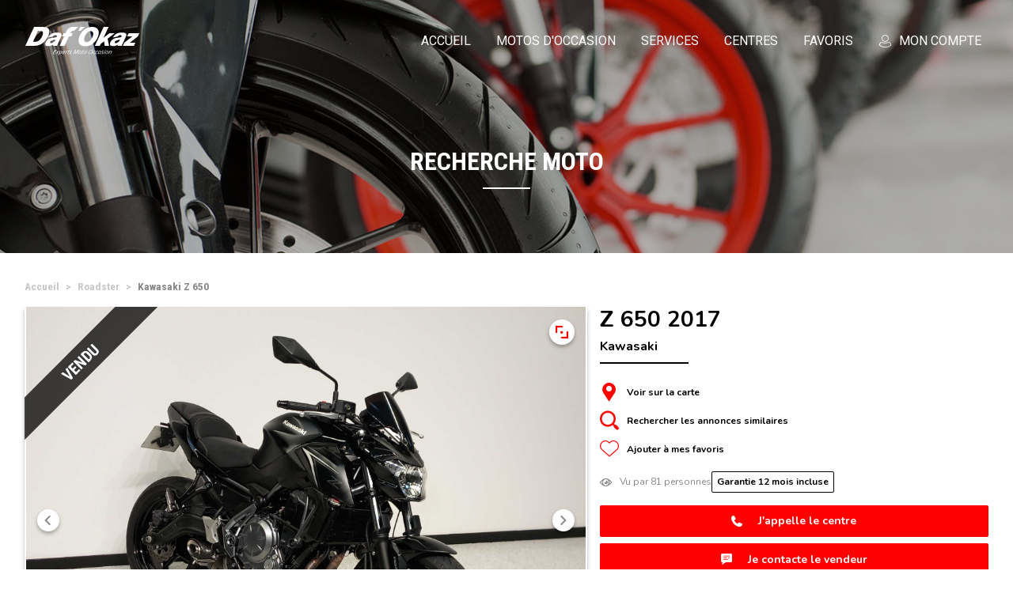

--- FILE ---
content_type: text/html; charset=UTF-8
request_url: https://www.dafy-occasion.com/kawasaki-z-650-2017-clermont-ferrand-1636.html
body_size: 8574
content:
<!DOCTYPE html>
<html lang="fr">
    <head>
        <meta charset="UTF-8">

        <title>Kawasaki Z 650 2017 occasion, 21 685 km - vente Roadster 649cm&sup3; Clermont-Ferrand</title>

        <meta name="description" content="Moto Kawasaki Z 650 de 2017, 21 685 km. Roadster 649cm&sup3; occasion à vendre dans votre centre Daf'Okaz Clermont-Ferrand">

        

                    <link rel="canonical" href="/kawasaki-z-650-2017-clermont-ferrand-1636.html" />
        
        <meta http-equiv="x-ua-compatible" content="ie=edge">
        <meta name="viewport" content="width=device-width,initial-scale=1.0">
        <meta name="google-site-verification" content="cA_pJoc9EKIxgtgWUiYV8aJ21RPEAQCcfMiMxfkNUmY" />

        <link rel="stylesheet" href="/build/app.2a560af6.css">
        
        <link rel="apple-touch-icon" sizes="180x180" href="/apple-touch-icon.png">
        <link rel="icon" type="image/png" sizes="32x32" href="/favicon-32x32.png">
        <link rel="icon" type="image/png" sizes="16x16" href="/favicon-16x16.png">
        <link rel="manifest" href="/site.webmanifest">
        <link rel="mask-icon" href="/safari-pinned-tab.svg" color="#333333">
        <link rel="shortcut icon" href="/favicon.ico">
        <meta name="apple-mobile-web-app-title" content="Daf'Okaz">
        <meta name="application-name" content="Daf'Okaz">
        <meta name="msapplication-TileColor" content="#000000">
        <meta name="msapplication-TileImage" content="/mstile-144x144.png">
        <meta name="theme-color" content="#000000">

        <script>(function(w,d,s,l,i){w[l]=w[l]||[];w[l].push({'gtm.start':
                    new Date().getTime(),event:'gtm.js'});var f=d.getElementsByTagName(s)[0],
                j=d.createElement(s),dl=l!='dataLayer'?'&l='+l:'';j.async=true;j.src=
                'https://www.googletagmanager.com/gtm.js?id='+i+dl;f.parentNode.insertBefore(j,f);
            })(window,document,'script','dataLayer','GTM-P446STD');</script>

                    <script type="application/ld+json">
                [    {
        "@context": "https://schema.org",
        "@type": "Motorcycle",
        "name": "Kawasaki Z 650 2017",
        "image": "/local/medias/pictures/ad/1636/high/kawasaki-z-650-2.jpg",
        "offers": {
            "@type": "Offer",
            "priceCurrency": "EUR",
            "price": 4490,
            "availability": "                    https://schema.org/SoldOut
                ",
            "url": "/kawasaki-z-650-2017-clermont-ferrand-1636.html"
        },
        "brand": {
            "@type": "Brand",
            "name": "Kawasaki"
        },
        "model": "Z 650"
    },

    {
    "@context": "https://schema.org",
    "@type": "BreadcrumbList",
    "itemListElement":
    [
                    {
                "@type": "ListItem",
                "position": 1,
                "item":
                {
                    "@id": "/",
                    "name": "Accueil"
                }
            },                    {
                "@type": "ListItem",
                "position": 2,
                "item":
                {
                    "@id": "/motos-occasion.html?vc=11",
                    "name": "Roadster"
                }
            },                    {
                "@type": "ListItem",
                "position": 3,
                "item":
                {
                    "@id": "/kawasaki-z-650-2017-clermont-ferrand-1636.html",
                    "name": "Kawasaki Z 650"
                }
            }            ]
}

]
            </script>
            </head>
    <body class="">
        <noscript><iframe src="https://www.googletagmanager.com/ns.html?id=GTM-P446STD" height="0" width="0" style="display:none;visibility:hidden"></iframe></noscript>

        <div class="jumbotron ">
            <header class="header">
    <nav class="navbar navbar--header">
                            
        <div class="navbar__title">
            <button class="navbar__title-buttons navbar-toggler"
                    type="button"
                    data-toggle="collapse"
                    data-target=".js-navbar-main-menu"
                    aria-controls="js-navbar-main-menu"
                    aria-expanded="false"
                    aria-label=""
            >
                <span class="navbar-toggler-icon"></span>
            </button>

            <a class="header__brand" href="/">
                            </a>

            <a class="navbar__title-buttons navbar-toggler p-sm-0" href="/compte.html">
                <div class="button-mobile">
                    <span class="icon-user button-mobile__icon"></span>
                    <span class="button-mobile__text">Mon compte</span>
                </div>
            </a>
        </div>

        <div class="collapse navbar__container js-navbar js-navbar-main-menu">
            <div class="navbar__top">
                <div class="navbar__top-container">
                    <div class="navbar__top-title">
                        Menu
                    </div>
                    <button class="navbar-toggler"
                            type="button"
                            data-toggle="collapse"
                            data-target=".js-navbar-main-menu"
                            aria-controls="js-navbar-main-menu"
                            aria-expanded="false"
                            aria-label=""
                    >
                        <span class="navbar__top-close"></span>
                    </button>
                </div>
            </div>
            <div class="navbar__content">
                <ul class="navbar-nav">
                    <li class="nav-item ">
                        <a class="nav-link" href="/">
                            <span class="icon-home navbar__link-icon"></span>
                            Accueil
                                                    </a>
                    </li>

                    <li class="nav-item ">
                        <a class="nav-link" href="/motos-occasion.html">
                            <span class="icon-motorbyke navbar__link-icon"></span>
                            Motos d'occasion
                                                    </a>
                    </li>

                                            <li class="nav-item ">
                                                        <a class="nav-link" href="/services-daf-okaz.html">
                                <span class="icon-services navbar__link-icon"></span>
                                Services
                                                            </a>
                        </li>
                    
                    <li class="nav-item ">
                                                <a class="nav-link" href="/centre.html">
                            <span class="icon-shop navbar__link-icon"></span>
                            Centres
                                                    </a>
                    </li>

                    <li class="nav-item ">
                        <a class="nav-link" href="/compte/favoris.html">
                            <span class="icon-favorite navbar__link-icon"></span>
                            Favoris
                                                    </a>
                    </li>


                    <li class="nav-item ">
                        <a class="nav-link" href="/compte.html">
                            <span class="icon-user navbar__link-icon navbar__link-icon--desktop"></span>
                            Mon compte
                                                    </a>
                    </li>
                </ul>
            </div>
        </div>

        <div class="collapse js-navbar-main-menu navbar__background js-navbar-background"
             data-toggle="collapse"
             data-target=".js-navbar-main-menu"
        ></div>
    </nav>
</header>


                <div class="jumbotron__container">
        <span class="h1 jumbotron__title">
            Recherche moto
        </span>
    </div>
        </div>

        <main>
                <div class="container-fluid container-fluid--larger-lg">

        <nav aria-label="">
    <ol class="breadcrumb">
                    <li class="breadcrumb-item">
                                <a href="/">
                                    <span>
                        Accueil
                    </span>
                    <meta content="1" />
                                </a>
                            </li>
                    <li class="breadcrumb-item">
                                <a href="/motos-occasion.html?vc=11">
                                    <span>
                        Roadster
                    </span>
                    <meta content="2" />
                                </a>
                            </li>
                    <li class="breadcrumb-item active">
                                <span>
                                    <span>
                        Kawasaki Z 650
                    </span>
                    <meta content="3" />
                                </span>
                            </li>
            </ol>
</nav>


        
        <div class="advert-header">
            <div class="advert-header__bloc-slide">
                <div id="carouselAdvert"
     class="carousel slide js-carousel "
     data-ride="carousel"
     data-interval="false"
>
    <div class="carousel__container">
        <div class="carousel__top">
            <span class="icon-cross carousel__over-close js-carousel-close"></span>
        </div>
        <div class="carousel-inner js-carousel-inner">
                            <div class="carousel-item js-carousel-item active">
                                            <img class="carousel__img carousel__img-medium js-carousel-img"
                                                          data-height="1835"
                             src="/local/medias/pictures/ad/1636/medium/kawasaki-z-650-1.jpg"
                             alt="Kawasaki Z 650 2017 vue 3/4 droite"
                        />
                                                                <img class="carousel__img carousel__img-high"
                             loading="lazy"
                             src="/local/medias/pictures/ad/1636/high/kawasaki-z-650-1.jpg"
                             alt="Kawasaki Z 650 2017 HD vue 3/4 droite"
                        />
                                    </div>
                            <div class="carousel-item js-carousel-item">
                                            <img class="carousel__img carousel__img-medium js-carousel-img"
                             loading="lazy"                             data-height="3436"
                             src="/local/medias/pictures/ad/1636/medium/kawasaki-z-650-2.jpg"
                             alt="Kawasaki Z 650 2017 vue avant"
                        />
                                                                <img class="carousel__img carousel__img-high"
                             loading="lazy"
                             src="/local/medias/pictures/ad/1636/high/kawasaki-z-650-2.jpg"
                             alt="Kawasaki Z 650 2017 HD vue avant"
                        />
                                    </div>
                            <div class="carousel-item js-carousel-item">
                                            <img class="carousel__img carousel__img-medium js-carousel-img"
                             loading="lazy"                             data-height="3133"
                             src="/local/medias/pictures/ad/1636/medium/kawasaki-z-650-3.jpg"
                             alt="Kawasaki Z 650 2017 vue arrière"
                        />
                                                                <img class="carousel__img carousel__img-high"
                             loading="lazy"
                             src="/local/medias/pictures/ad/1636/high/kawasaki-z-650-3.jpg"
                             alt="Kawasaki Z 650 2017 HD vue arrière"
                        />
                                    </div>
                            <div class="carousel-item js-carousel-item">
                                            <img class="carousel__img carousel__img-medium js-carousel-img"
                             loading="lazy"                             data-height="1836"
                             src="/local/medias/pictures/ad/1636/medium/kawasaki-z-650-4.jpg"
                             alt="Kawasaki Z 650 2017 vue gauche"
                        />
                                                                <img class="carousel__img carousel__img-high"
                             loading="lazy"
                             src="/local/medias/pictures/ad/1636/high/kawasaki-z-650-4.jpg"
                             alt="Kawasaki Z 650 2017 HD vue gauche"
                        />
                                    </div>
                                        <a class="carousel-control-prev" href="#carouselAdvert" role="button" data-slide="prev">
                    <span class="icon-chevron-left carousel-control-prev-icon" aria-hidden="true"></span>
                    <span class="sr-only">Précédent</span>
                </a>
                <a class="carousel-control-next" href="#carouselAdvert" role="button" data-slide="next">
                    <span class="icon-chevron-right carousel-control-next-icon" aria-hidden="true"></span>
                    <span class="sr-only">Suivant</span>
                </a>
                        <div class="icon-zoom carousel__btn-zoom js-carousel-zoom"></div>

                                                <div class="image-banner image-banner--gray image-banner--bigger">
                        <div class="image-banner__content">
                                                            Vendu
                                                    </div>
                    </div>
                
                                    </div>
        <div class="carousel__indicators">
            <ol class="carousel-indicators">
                                    <li data-target="#carouselAdvert" data-slide-to=0 class="active">
                                                    <img src="/local/medias/pictures/ad/1636/thumbnail/kawasaki-z-650-1.jpg"
                                 class="carousel-indicators__img"
                                 alt="Aperçu Kawasaki Z 650 2017 vue 3/4 droite"
                            />
                                            </li>
                                    <li data-target="#carouselAdvert" data-slide-to=1 class="">
                                                    <img src="/local/medias/pictures/ad/1636/thumbnail/kawasaki-z-650-2.jpg"
                                 class="carousel-indicators__img"
                                 alt="Aperçu Kawasaki Z 650 2017 vue avant"
                            />
                                            </li>
                                    <li data-target="#carouselAdvert" data-slide-to=2 class="">
                                                    <img src="/local/medias/pictures/ad/1636/thumbnail/kawasaki-z-650-3.jpg"
                                 class="carousel-indicators__img"
                                 alt="Aperçu Kawasaki Z 650 2017 vue arrière"
                            />
                                            </li>
                                    <li data-target="#carouselAdvert" data-slide-to=3 class="">
                                                    <img src="/local/medias/pictures/ad/1636/thumbnail/kawasaki-z-650-4.jpg"
                                 class="carousel-indicators__img"
                                 alt="Aperçu Kawasaki Z 650 2017 vue gauche"
                            />
                                            </li>
                                                    <li class="carousel-indicators__fake"></li>
                                    <li class="carousel-indicators__fake"></li>
                                    <li class="carousel-indicators__fake"></li>
                                    <li class="carousel-indicators__fake"></li>
                                    <li class="carousel-indicators__fake"></li>
                                    <li class="carousel-indicators__fake"></li>
                                    <li class="carousel-indicators__fake"></li>
                            </ol>
        </div>
    </div>
</div>

            </div>

            <div class="advert-header__bloc-model">
                <h1>
                    <span class="advert-header__model">
                        Z 650 2017
                    </span>
                    <span class="advert-header__brand">
                        Kawasaki
                    </span>
                </h1>

                            </div>

            <div class="advert-header__bloc-infos">
                <div class="advert-header__bloc-option">
                    <div class="advert-header__bloc-option-container-link">
                        <a class="advert-header__bloc-option-link"
                           href="https://www.google.com/maps?q=Daf&#039;Okaz, 22 Avenue des Frères Montgolfier, 63170, Aubière"
                           target="_blank"
                           rel="noopener"
                        ><span class="advert-header__bloc-option-icon icon-selling-point"></span>Voir sur la carte</a>
                    </div>

                    <div class="advert-header__bloc-option-container-link">
                        <a class="advert-header__bloc-option-link"
                           href="/motos-occasion.html?vc=11&amp;pr=3000,5500"
                        ><span class="advert-header__bloc-option-icon icon-search"></span>Rechercher les annonces similaires</a>
                    </div>

                    <div class="advert-header__bloc-option-container-link">
                        <a class="
                            advert-header__bloc-option-link js-favorite-manage
                        " data-advert="1636">
                                                            <span class="advert-header__bloc-option-icon icon-inactive-favorite js-favorite-manage-icon"></span>
                                <span class="js-favorite-manage-text">Ajouter à mes favoris</span>
                                                    </a>
                    </div>
                </div>

                <div class="advert-header__bloc-info">
                    <div class="advert-header__view js-advert-nb-view">
                        <span class="advert-header__view-icon icon-view"></span>
Vu par 81 personnes

                    </div>
                                        <div class="advert-header__cover">Garantie 12 mois incluse</div>
                                    </div>
            </div>

            <div class="advert-header__bloc-actions">
                                    
                                                                                                                                                
                    <div class="advert-header__bloc-btn">
                        <a class="btn btn--full-wide btn-primary js-advert-active-shop-phone">
                            <span class="btn__icon icon-phone"></span>
                            <span class="js-advert-shop-phone">
                            J'appelle le centre
                        </span>
                        </a>
                                                    <a href="/compte/messagerie.html?c=new&amp;a=1636" class="btn btn--full-wide btn-primary">
                                <span class="btn__icon icon-message"></span>
                                Je contacte le vendeur
                            </a>
                                            </div>

                    <div class="advert-header__bloc-btn advert-header__bloc-btn--mobile">
                        <div class="btn-group btn-group--over" role="group">
                            <a class="btn btn-primary js-advert-active-shop-phone">
                                <span class="btn__icon icon-phone"></span>
                                <span class="js-advert-shop-phone">
                                J'appelle le centre
                            </span>
                            </a>
                                                            <a href="/compte/messagerie.html?c=new&amp;a=1636" class="btn btn-primary">
                                    <span class="btn__icon icon-message"></span>
                                    Je contacte le vendeur
                                </a>
                                                    </div>
                    </div>
                
                                    <div class="advert-header__sold">
                                                    Ce véhicule est vendu.
                                            </div>
                            </div>

            <div class="advert-header__bloc-insurance">
                <div class="h3 advert-header__insurance-title">Votre devis assurance moto en quelques clics</div>
                <div class="advert-header__insurance-insurer">
                    <img
                        src="/build/images/logo-dafassur-fma.91bbf477.svg"
                        alt="Logo Daf'Assur by FMA"
                        class="advert-header__insurance-logo"
                    >
                    <a
                        href="https://www.dafy-assurance.com/contain-dafy/devis-moto.aspx?utm_source=DAssu&utm_medium=annonce&utm_campaign=annonce_DAssu"
                        data-id="1636"
                        class="btn btn-secondary btn--no-margin js-daf-assur-link"
                        target="_blank"
                        rel="noopener"
                    >
                        Je demande un devis
                        <span class="icon-chevron-right advert-header__insurance-btn-icon"></span>
                    </a>
                </div>
            </div>

            <div class="advert-header__bloc-clear"></div>
        </div>

        <hr class="hr hr--mobile-none"/>
    </div>

    <div class="container-lg px-0 px-lg-5 px-xl-3">
        <div class="feature">
            <div class="feature__bloc js-advert-state-popover-container">
                <h2 class="feature__title">
                    Caractéristiques techniques Kawasaki Z 650 2017
                </h2>
                <div class="row">
                    <div class="col-12 col-sm-6">
                        <div class="feature__info">
                            <div class="feature__category">
                                Marque
                            </div>
                            <a class="feature__category-value" href="/marque/kawasaki.html">
                                Kawasaki
                            </a>
                        </div>
                    </div>
                    <div class="col-12 col-sm-6">
                        <div class="feature__info">
                            <div class="feature__category">
                                Modèle
                            </div>
                            <div class="feature__category-value">
                                Z 650
                            </div>
                        </div>
                    </div>
                    <div class="col-12 col-sm-6">
                        <div class="feature__info">
                            <div class="feature__category">
                                Année
                            </div>
                            <div class="feature__category-value">
                                2017
                            </div>
                        </div>
                    </div>
                    <div class="col-12 col-sm-6">
                        <div class="feature__info">
                            <div class="feature__category">
                                Cylindré
                            </div>
                            <div class="feature__category-value">
                                649 cm&sup3;
                            </div>
                        </div>
                    </div>
                                            <div class="col-12 col-sm-6">
                            <div class="feature__info">
                                <div class="feature__category">
                                    Kilométrage
                                </div>
                                <div class="feature__category-value">
                                    21 685 km
                                </div>
                            </div>
                        </div>
                                                            <div class="col-12 col-sm-6">
                        <div class="feature__info">
                            <div class="feature__category">
                                État
                                <span class="feature__marker icon-state-info js-state-popover"
                                      data-toggle="popover"
                                      data-placement="bottom"
                                      title="Très bon état"
                                      data-content="Mécanique et peinture en très bon état !"
                                      data-trigger="hover"
                                ></span>
                            </div>
                            <div class="feature__category-value">
                                Très bon état
                            </div>
                        </div>
                    </div>
                    <div class="col-12 col-sm-6">
                        <div class="feature__info">
                            <div class="feature__category">
                                Première main
                            </div>
                            <div class="feature__category-value">
                                                                    Non
                                                            </div>
                        </div>
                    </div>
                    <div class="col-12 col-sm-6">
                        <div class="feature__info">
                            <div class="feature__category">
                                                                    Permis A2
                                                            </div>
                            <a class="feature__category-value" href="/annonce-moto-occasion-permis-a2.html">
                                                                    Oui
                                                            </a>
                        </div>
                    </div>
                    <div class="col-12 col-sm-6">
                        <div class="feature__info">
                            <div class="feature__category">
                                Catégorie
                            </div>
                            <a class="feature__category-value" href="/motos-occasion.html?vc=11">
                                Roadster
                            </a>
                        </div>
                    </div>
                    <div class="col-12 col-sm-6">
                        <div class="feature__info">
                            <div class="feature__category">Centre</div>
                            <a class="feature__category-value" href="/centre/daf-okaz-clermont-ferrand.html">
                                Daf'Okaz Clermont-Ferrand | <span class="text-nowrap">Aubière (63170)</span>
                            </a>
                        </div>
                    </div>
                </div>
            </div>

            

            
            <div class="text-center">
                <a class="btn btn-primary"
                   href="https://www.google.com/maps?q=Daf&#039;Okaz, 22 Avenue des Frères Montgolfier, 63170, Aubière"
                   target="_blank"
                   rel="noopener"
                >
                    <span class="btn__icon icon-selling-point"></span>
                    Point de vente
                </a>
            </div>

            <div class="feature__reference-bloc">
                <span class="feature__reference">
                    Publié le 16/11/2023 à 16:36
                </span>
                <span class="feature__reference">
                    Référence : 2101
                </span>
            </div>
        </div>
    </div>

            <div class="container-fluid container-fluid--larger-lg mb-4">
            <div class="row">
                <div class="col-12">
                    <h2 class="h2">
                        Annonces motos occasion Clermont-Ferrand
                    </h2>
                </div>

                                    <div class="col-12 col-md-6">
                        <div class="advert ">
    <a class="advert__block" href="/triumph-660-trident-2023-clermont-ferrand-3056.html">
        <div class="advert__img"
             style="background-image: url('/local/medias/pictures/ad/3056/low/triumph-660-trident-1.jpg')"
        >
            
                    </div>
        <div class="advert__body">
            <div class="h3 advert__text advert__text--model">
                660 Trident
            </div>
            <div class="h4 advert__text advert__text--brand">
                Triumph
            </div>
                            <p class="advert__text advert__text--price">
                    5 990 €
                </p>
            
            <p class="advert__text advert__text--feature mt-auto">
                                                                                    
                <span class="font-weight-bold">12 210</span>&nbsp;km | <span class="font-weight-bold">660</span>&nbsp;cm&sup3; | <span class="font-weight-bold">2023</span>
            </p>

            <p class="advert__text advert__text--feature">
                Daf'Okaz Clermont-Ferrand | Aubière (63170)
            </p>
        </div>
        <div class="advert__see">
            <div class="advert__see-text">
                Voir l'annonce
            </div>
        </div>
    </a>
    <div class="advert__option-list">
                <a class="advert__option advert__option--favorite js-favorite-manage"
           data-advert="3056"
           title="Ajouter à mes favoris"
        >
            <span class="
                    advert__option-icon
                                            icon-inactive-favorite
                                        js-favorite-manage-icon
                "
            ></span>
        </a>
        
            </div>
</div>

                    </div>
                                    <div class="col-12 col-md-6">
                        <div class="advert ">
    <a class="advert__block" href="/honda-cb-1000-r-2024-clermont-ferrand-3055.html">
        <div class="advert__img"
             style="background-image: url('/local/medias/pictures/ad/3055/low/honda-cb-1000-r-1.jpg')"
        >
            
                    </div>
        <div class="advert__body">
            <div class="h3 advert__text advert__text--model">
                CB 1000 R +
            </div>
            <div class="h4 advert__text advert__text--brand">
                Honda
            </div>
                            <p class="advert__text advert__text--price">
                    11 990 €
                </p>
            
            <p class="advert__text advert__text--feature mt-auto">
                                                                                    
                <span class="font-weight-bold">2 199</span>&nbsp;km | <span class="font-weight-bold">998</span>&nbsp;cm&sup3; | <span class="font-weight-bold">2024</span>
            </p>

            <p class="advert__text advert__text--feature">
                Daf'Okaz Clermont-Ferrand | Aubière (63170)
            </p>
        </div>
        <div class="advert__see">
            <div class="advert__see-text">
                Voir l'annonce
            </div>
        </div>
    </a>
    <div class="advert__option-list">
                <a class="advert__option advert__option--favorite js-favorite-manage"
           data-advert="3055"
           title="Ajouter à mes favoris"
        >
            <span class="
                    advert__option-icon
                                            icon-inactive-favorite
                                        js-favorite-manage-icon
                "
            ></span>
        </a>
        
            </div>
</div>

                    </div>
                                    <div class="col-12 col-md-6">
                        <div class="advert ">
    <a class="advert__block" href="/yamaha-mt-07-abs-2015-clermont-ferrand-3034.html">
        <div class="advert__img"
             style="background-image: url('/local/medias/pictures/ad/3034/low/yamaha-mt-07-abs-1.jpg')"
        >
            
                    </div>
        <div class="advert__body">
            <div class="h3 advert__text advert__text--model">
                MT-07 ABS
            </div>
            <div class="h4 advert__text advert__text--brand">
                Yamaha
            </div>
                            <p class="advert__text advert__text--price">
                    4 590 €
                </p>
            
            <p class="advert__text advert__text--feature mt-auto">
                                                                                    
                <span class="font-weight-bold">26 780</span>&nbsp;km | <span class="font-weight-bold">689</span>&nbsp;cm&sup3; | <span class="font-weight-bold">2015</span>
            </p>

            <p class="advert__text advert__text--feature">
                Daf'Okaz Clermont-Ferrand | Aubière (63170)
            </p>
        </div>
        <div class="advert__see">
            <div class="advert__see-text">
                Voir l'annonce
            </div>
        </div>
    </a>
    <div class="advert__option-list">
                <a class="advert__option advert__option--favorite js-favorite-manage"
           data-advert="3034"
           title="Ajouter à mes favoris"
        >
            <span class="
                    advert__option-icon
                                            icon-inactive-favorite
                                        js-favorite-manage-icon
                "
            ></span>
        </a>
        
            </div>
</div>

                    </div>
                                    <div class="col-12 col-md-6">
                        <div class="advert ">
    <a class="advert__block" href="/sym-maxsym-2014-clermont-ferrand-3027.html">
        <div class="advert__img"
             style="background-image: url('/local/medias/pictures/ad/3027/low/sym-maxsym-1.jpg')"
        >
            
                    </div>
        <div class="advert__body">
            <div class="h3 advert__text advert__text--model">
                MAXSYM
            </div>
            <div class="h4 advert__text advert__text--brand">
                Sym
            </div>
                            <p class="advert__text advert__text--price">
                    3 200 €
                </p>
            
            <p class="advert__text advert__text--feature mt-auto">
                                                                                    
                <span class="font-weight-bold">9 599</span>&nbsp;km | <span class="font-weight-bold">399</span>&nbsp;cm&sup3; | <span class="font-weight-bold">2014</span>
            </p>

            <p class="advert__text advert__text--feature">
                Daf'Okaz Clermont-Ferrand | Aubière (63170)
            </p>
        </div>
        <div class="advert__see">
            <div class="advert__see-text">
                Voir l'annonce
            </div>
        </div>
    </a>
    <div class="advert__option-list">
                <a class="advert__option advert__option--favorite js-favorite-manage"
           data-advert="3027"
           title="Ajouter à mes favoris"
        >
            <span class="
                    advert__option-icon
                                            icon-inactive-favorite
                                        js-favorite-manage-icon
                "
            ></span>
        </a>
        
            </div>
</div>

                    </div>
                
                <div class="col-12 text-center">
                    <a href="/motos-occasion.html?sh=1" class="btn btn-primary">
                        <span class="btn__icon icon-search"></span>
                        Voir plus d'offres
                    </a>
                </div>
            </div>
        </div>
    
            <div class="container-fluid container-fluid--larger-lg mb-4">
            <div class="row">
                <div class="col-12">
                    <h2 class="h2">
                        Annonces similaires
                    </h2>
                </div>

                                    <div class="col-12 col-md-6">
                        <div class="advert ">
    <a class="advert__block" href="/kawasaki-z-125-2022-saint-brieuc-3060.html">
        <div class="advert__img"
             style="background-image: url('/local/medias/pictures/ad/3060/low/kawasaki-z-125-1.jpg')"
        >
            
                    </div>
        <div class="advert__body">
            <div class="h3 advert__text advert__text--model">
                Z 125
            </div>
            <div class="h4 advert__text advert__text--brand">
                Kawasaki
            </div>
                            <p class="advert__text advert__text--price">
                    4 390 €
                </p>
            
            <p class="advert__text advert__text--feature mt-auto">
                                                                                    
                <span class="font-weight-bold">460</span>&nbsp;km | <span class="font-weight-bold">125</span>&nbsp;cm&sup3; | <span class="font-weight-bold">2022</span>
            </p>

            <p class="advert__text advert__text--feature">
                Daf'Okaz Saint-Brieuc | Langueux (22360)
            </p>
        </div>
        <div class="advert__see">
            <div class="advert__see-text">
                Voir l'annonce
            </div>
        </div>
    </a>
    <div class="advert__option-list">
                <a class="advert__option advert__option--favorite js-favorite-manage"
           data-advert="3060"
           title="Ajouter à mes favoris"
        >
            <span class="
                    advert__option-icon
                                            icon-inactive-favorite
                                        js-favorite-manage-icon
                "
            ></span>
        </a>
        
            </div>
</div>

                    </div>
                                    <div class="col-12 col-md-6">
                        <div class="advert ">
    <a class="advert__block" href="/kawasaki-w-650-ej-2002-nevers-3057.html">
        <div class="advert__img"
             style="background-image: url('/local/medias/pictures/ad/3057/low/kawasaki-w-650-ej-1.jpg')"
        >
            
                            <div class="image-banner image-banner--bottom">
                    <div class="image-banner__content">
                        Dépôt Vente
                    </div>
                </div>
                    </div>
        <div class="advert__body">
            <div class="h3 advert__text advert__text--model">
                W 650 (EJ)
            </div>
            <div class="h4 advert__text advert__text--brand">
                Kawasaki
            </div>
                            <p class="advert__text advert__text--price">
                    3 600 €
                </p>
            
            <p class="advert__text advert__text--feature mt-auto">
                                                                                    
                <span class="font-weight-bold">67 776</span>&nbsp;km | <span class="font-weight-bold">676</span>&nbsp;cm&sup3; | <span class="font-weight-bold">2002</span>
            </p>

            <p class="advert__text advert__text--feature">
                Daf'Okaz Nevers | Nevers (58000)
            </p>
        </div>
        <div class="advert__see">
            <div class="advert__see-text">
                Voir l'annonce
            </div>
        </div>
    </a>
    <div class="advert__option-list">
                <a class="advert__option advert__option--favorite js-favorite-manage"
           data-advert="3057"
           title="Ajouter à mes favoris"
        >
            <span class="
                    advert__option-icon
                                            icon-inactive-favorite
                                        js-favorite-manage-icon
                "
            ></span>
        </a>
        
            </div>
</div>

                    </div>
                                    <div class="col-12 col-md-6">
                        <div class="advert ">
    <a class="advert__block" href="/yamaha-mt-07-abs-2015-clermont-ferrand-3034.html">
        <div class="advert__img"
             style="background-image: url('/local/medias/pictures/ad/3034/low/yamaha-mt-07-abs-1.jpg')"
        >
            
                    </div>
        <div class="advert__body">
            <div class="h3 advert__text advert__text--model">
                MT-07 ABS
            </div>
            <div class="h4 advert__text advert__text--brand">
                Yamaha
            </div>
                            <p class="advert__text advert__text--price">
                    4 590 €
                </p>
            
            <p class="advert__text advert__text--feature mt-auto">
                                                                                    
                <span class="font-weight-bold">26 780</span>&nbsp;km | <span class="font-weight-bold">689</span>&nbsp;cm&sup3; | <span class="font-weight-bold">2015</span>
            </p>

            <p class="advert__text advert__text--feature">
                Daf'Okaz Clermont-Ferrand | Aubière (63170)
            </p>
        </div>
        <div class="advert__see">
            <div class="advert__see-text">
                Voir l'annonce
            </div>
        </div>
    </a>
    <div class="advert__option-list">
                <a class="advert__option advert__option--favorite js-favorite-manage"
           data-advert="3034"
           title="Ajouter à mes favoris"
        >
            <span class="
                    advert__option-icon
                                            icon-inactive-favorite
                                        js-favorite-manage-icon
                "
            ></span>
        </a>
        
            </div>
</div>

                    </div>
                                    <div class="col-12 col-md-6">
                        <div class="advert ">
    <a class="advert__block" href="/honda-cb-125-r-2024-clermont-ferrand-3035.html">
        <div class="advert__img"
             style="background-image: url('/local/medias/pictures/ad/3035/low/honda-cb-125-r-1.jpg')"
        >
            
                    </div>
        <div class="advert__body">
            <div class="h3 advert__text advert__text--model">
                CB 125 R
            </div>
            <div class="h4 advert__text advert__text--brand">
                Honda
            </div>
                            <p class="advert__text advert__text--price">
                    4 990 €
                </p>
            
            <p class="advert__text advert__text--feature mt-auto">
                                                                                    
                <span class="font-weight-bold">2 607</span>&nbsp;km | <span class="font-weight-bold">125</span>&nbsp;cm&sup3; | <span class="font-weight-bold">2024</span>
            </p>

            <p class="advert__text advert__text--feature">
                Daf'Okaz Clermont-Ferrand | Aubière (63170)
            </p>
        </div>
        <div class="advert__see">
            <div class="advert__see-text">
                Voir l'annonce
            </div>
        </div>
    </a>
    <div class="advert__option-list">
                <a class="advert__option advert__option--favorite js-favorite-manage"
           data-advert="3035"
           title="Ajouter à mes favoris"
        >
            <span class="
                    advert__option-icon
                                            icon-inactive-favorite
                                        js-favorite-manage-icon
                "
            ></span>
        </a>
        
            </div>
</div>

                    </div>
                
                <div class="col-12 text-center">
                    <a href="/motos-occasion.html?vc=11&amp;pr=3000,5500" class="btn btn-primary">
                        <span class="btn__icon icon-search"></span>
                        Voir plus d'offres
                    </a>
                </div>
            </div>
        </div>
            </main>

        <a class="back-to-top js-back-to-top" href="#">
            <span class="icon-chevron-up back-to-top__icon"></span>
        </a>

        <footer class="footer">

        <div class="footer__row footer__row--with-background">
        <div class="container-md">
            <div class="row">
                                <div class="col-12 col-md-4 px-0 px-md-3">
                    <div class="reassurance">
                        <a class="reassurance__item" href="/services-daf-okaz/expertise-moto.html">
                            <span class="icon-dafy-expertise reassurance__icon"></span>
                            Expertise Dafy
                        </a>
                    </div>
                </div>
                                <div class="col-12 col-md-4 px-0 px-md-3">
                    <div class="reassurance">
                        <a class="reassurance__item" href="/services-daf-okaz/livraison-moto.html">
                            <span class="icon-delivery reassurance__icon"></span>
                            Livraison dans toute la France
                        </a>
                    </div>
                </div>
                                <div class="col-12 col-md-4 px-0 px-md-3">
                    <div class="reassurance">
                        <a class="reassurance__item" href="/services-daf-okaz/garantie-moto.html">
                            <span class="icon-warranty reassurance__icon"></span>
                            Nos occasions garanties jusqu&#039;à 36 mois
                        </a>
                    </div>
                </div>
                                <div class="col-12 col-md-4 px-0 px-md-3">
                    <div class="reassurance">
                        <a class="reassurance__item" href="/services-daf-okaz/financement-moto.html">
                            <span class="icon-funding-assistance reassurance__icon"></span>
                            Aide au financement
                        </a>
                    </div>
                </div>
                                <div class="col-12 col-md-4 px-0 px-md-3">
                    <div class="reassurance">
                        <a class="reassurance__item" href="/services-daf-okaz/carte-grise-moto.html">
                            <span class="icon-card-fr reassurance__icon"></span>
                            Établissement carte grise
                        </a>
                    </div>
                </div>
                                <div class="col-12 col-md-4 px-0 px-md-3">
                    <div class="reassurance">
                        <a class="reassurance__item" href="/services-daf-okaz/gravage-moto.html">
                            <span class="icon-security reassurance__icon"></span>
                            Gravage
                        </a>
                    </div>
                </div>
                            </div>
        </div>
    </div>
    
    <div class="footer__row footer__row--with-background">
        <div class="container">
            <div class="row">
                                <div class="col-12 col-md-4">
                    <div class="footer__block">
                        <span class="footer__title">
                            Infos légales
                        </span>
                        <ul class="footer__list">
                                                        <li>
                                <a class="footer__text" href="/mentions-legales.html">
                                    Mentions légales
                                </a>
                            </li>
                                                        <li>
                                <a class="footer__text" href="/charte-confidentialite.html">
                                    Charte de confidentialité
                                </a>
                            </li>
                                                        <li>
                                <a class="footer__text" href="/conditions-generales-vente.html">
                                    Conditions Générales de Vente
                                </a>
                            </li>
                                                        <li>
                                <a class="footer__text" href="/daf-okaz-sitemap.html">
                                    Plan du site
                                </a>
                            </li>
                                                    </ul>
                    </div>
                </div>
                


                                    <div class="col-12 col-md-4">
                        <div class="footer__block">
                        <span class="footer__title">
                            Nos motos occasion par marque
                        </span>
                            <ul class="footer__list">
                                                                    <li>
                                        <a class="footer__text footer__text--uppercase"
                                           href="/marque/aprilia.html"
                                        >
                                            Aprilia
                                        </a>
                                    </li>
                                                                    <li>
                                        <a class="footer__text footer__text--uppercase"
                                           href="/marque/bmw.html"
                                        >
                                            BMW
                                        </a>
                                    </li>
                                                                    <li>
                                        <a class="footer__text footer__text--uppercase"
                                           href="/marque/ducati.html"
                                        >
                                            Ducati
                                        </a>
                                    </li>
                                                                    <li>
                                        <a class="footer__text footer__text--uppercase"
                                           href="/marque/harley-davidson.html"
                                        >
                                            Harley-Davidson
                                        </a>
                                    </li>
                                                                    <li>
                                        <a class="footer__text footer__text--uppercase"
                                           href="/marque/honda.html"
                                        >
                                            Honda
                                        </a>
                                    </li>
                                                                    <li>
                                        <a class="footer__text footer__text--uppercase"
                                           href="/marque/husqvarna.html"
                                        >
                                            Husqvarna
                                        </a>
                                    </li>
                                                                    <li>
                                        <a class="footer__text footer__text--uppercase"
                                           href="/marque/kawasaki.html"
                                        >
                                            Kawasaki
                                        </a>
                                    </li>
                                                                    <li>
                                        <a class="footer__text footer__text--uppercase"
                                           href="/marque/ktm.html"
                                        >
                                            KTM
                                        </a>
                                    </li>
                                                                    <li>
                                        <a class="footer__text footer__text--uppercase"
                                           href="/marque/suzuki.html"
                                        >
                                            Suzuki
                                        </a>
                                    </li>
                                                                    <li>
                                        <a class="footer__text footer__text--uppercase"
                                           href="/marque/triumph.html"
                                        >
                                            Triumph
                                        </a>
                                    </li>
                                                                    <li>
                                        <a class="footer__text footer__text--uppercase"
                                           href="/marque/yamaha.html"
                                        >
                                            Yamaha
                                        </a>
                                    </li>
                                                            </ul>
                        </div>
                    </div>
                
                
                                    <div class="col-12 col-md-4">
                        <div class="footer__block">
                        <span class="footer__title">
                            Vente aux enchères moto
                        </span>
                            <ul class="footer__list">
                                                                    <li>
                                        <a class="footer__text" href="/ventes-encheres-benzin.html">
                                            Ventes aux enchères Benzin
                                        </a>
                                    </li>
                                                            </ul>
                        </div>
                    </div>
                            </div>
        </div>
    </div>

    <div class="footer__row footer__row--smaller">
        <div class="container">
            <p>
                Daf'Okaz, ce sont des centaines d'annonces de motos, scooters et 2 roues au plus proche de chez vous. Que vous cherchiez une moto presque neuve, un modèle ancien, que vous soyez collectionneur ou amateur : vous trouverez dans nos petites annonces, ainsi que dans nos centres Daf'Okaz, la moto d'occasion de vos rêves. Nous sélectionnons pour vous toutes les meilleures occasions disponibles. Nous proposons les motos dont l'entretien a été suivi dans les réseaux des constructeurs, mais aussi les motos suivies dans notre propre réseau d'ateliers Dafy Moto. Toutes les catégories de 2 roues d'occasion sont présentes : roadsters, trails, routières et sportives sont toutes disponibles à la vente. Vous bénéficierez de toute notre expertise, de notre réseau mais aussi de tous les services à la carte qui accompagneront l'achat de votre nouveau véhicule d'occasion. Votre achat bénéficie d'une garantie couvrant de nombreux points mécaniques : moteur, boîte de vitesse, circuit d'alimentation, système ABS, équipements électroniques, suspension et transmission... Rien n'est laissé au hasard. Même si l'occasion est notre métier, votre mobilité doit toujours être assurée et vous pourrez également bénéficier d'un dépannage et d'un remorquage si nécessaire. Nos motos sont préparées et contrôlées avant toute mise en vente afin de vous permettre de profiter pleinement de votre achat. Rien ne vous empêche de tester avant d'acheter ! Facilitez-vous les tâches administratives et faites parvenir votre carte grise directement dans votre boite aux lettres. Vous êtes vendeur ? Faites-nous confiance pour la mise en avant de la vente de votre moto. Confiez-nous les clés de votre annonce : photos, descriptif, diffusion... Nous nous occupons de sa préparation, de la gestion de sa vente et de son transport si nécessaire. Vous pourrez, si vous le souhaitez, la laisser dans l'un de nos showrooms afin de l'exposer pour faciliter la vente ! Nous pourrons également vous communiquer l'intérêt que soulève votre petite annonce ainsi qu'une estimation du prix de vente. Tous les appels seront gérés par le centre Daf'Okaz de votre région et nos experts en motos d'occasion sauront répondre à toutes les interrogations que les potentiels acheteurs se posent. Oubliez l'administratif, laissez-vous guider par les conseils et la procédure de mise en vente. Venez simplement avec votre 2 roues d'occasion. Achat ou vente de motos d'occasion, c'est avec les services et l'expérience Daf'Okaz que la moto profite de sa deuxième vie !
            </p>
            <div class="row">
                <div class="col-12 col-md-6">
                    <p>
                        <span class="font-weight-bold">Dafy</span> - Tous droits réservés - v1
                    </p>
                </div>
                <div class="col-12 col-md-6 text-right">
                    <p>
                        <a class="nav-link" href="/motos-occasion.html?is=1">
                            Motos d'occasion vendues
                        </a>
                    </p>
                </div>
            </div>
        </div>
    </div>
</footer>


        <script>
            const LAYOUT_ARRAY = {
                'modal': '<div class="modal text-center {transition} {id}" {data} tabindex="-1" aria-hidden="true"><div class="modal-dialog modal-dialog-centered"><div class="modal-content"><div class="modal-header">{header}</div><div class="modal-body">{body}</div><div class="modal-footer">{footer}</div></div></div></div>',
            };

            const CONST_ARRAY = {
                'jsNavbarAdvertSearch': 'js-navbar-advert-search',
                'jsNavbarUserSearch': 'js-navbar-user-search',
            };

                                    const CSS_BREAKPOINT_XS = 0;
                        const CSS_BREAKPOINT_SM = 576;
                        const CSS_BREAKPOINT_MD = 768;
                        const CSS_BREAKPOINT_LG = 992;
                        const CSS_BREAKPOINT_XL = 1200;
                    </script>

        <script>
    const GLOBAL_TRANS_ARRAY = {
        'advert_search.no_result.btn': 'Aucun résultat',
        'ajax.on_error': 'Une erreur est survenue. Veuillez recharger la page avant de réessayer.',
        'approve': 'Valider',
        'no_limit': '…',
    };
</script>
        <script>
    const USER_SPACE_FAVORITE_ROUTE_ARRAY = {
        'app.user_space.favorite.manage.ajax': '/ajax/user-space/favorite/manage',
    };
</script>

            <script>
    const GLOBAL_ROUTE_ARRAY = {
        'app.advert_search.ajax': '/ajax/a-search',
        'app.advert_view_counter.ajax': '/ajax/news/count-view',
        'app.advert_view_counter_phone.ajax': '/ajax/a-phone/count-view',
        'app.shop_phone.ajax': '/ajax/shop/phone',
    };
</script>

        <script src="/build/app.5e7550ee.js"></script>

            <script>
        advertViewCounterAjax(1636);

        $('.js-advert-active-shop-phone').click(function () {
            if ($(this).hasClass('js-advert-active-shop-phone')) {
                advertShopPhoneAjax(1636, 1, '.js-advert-shop-phone');
            }
        })
    </script>

        
                
        <div class="modal fade text-center js-modal" tabindex="-1" aria-hidden="true"></div>
    <script type="text/javascript" src="/_Incapsula_Resource?SWJIYLWA=719d34d31c8e3a6e6fffd425f7e032f3&ns=1&cb=23327423" async></script></body>
</html>


--- FILE ---
content_type: text/css
request_url: https://www.dafy-occasion.com/build/app.2a560af6.css
body_size: 34789
content:
@import url(https://fonts.googleapis.com/css2?family=Nunito:wght@400;700&family=Roboto+Condensed:wght@400;700&family=Roboto:wght@400;700);.noUi-target,.noUi-target *{-webkit-touch-callout:none;-webkit-tap-highlight-color:rgba(0,0,0,0);box-sizing:border-box;touch-action:none;-webkit-user-select:none;-moz-user-select:none;user-select:none}.noUi-target{position:relative}.noUi-base,.noUi-connects{height:100%;position:relative;width:100%;z-index:1}.noUi-connects{overflow:hidden;z-index:0}.noUi-connect,.noUi-origin{height:100%;position:absolute;right:0;top:0;-ms-transform-origin:0 0;-webkit-transform-origin:0 0;transform-origin:0 0;-webkit-transform-style:preserve-3d;transform-style:flat;width:100%;will-change:transform;z-index:1}.noUi-txt-dir-rtl.noUi-horizontal .noUi-origin{left:0;right:auto}.noUi-vertical .noUi-origin{top:-100%;width:0}.noUi-horizontal .noUi-origin{height:0}.noUi-handle{backface-visibility:hidden;position:absolute}.noUi-touch-area{height:100%;width:100%}.noUi-state-tap .noUi-connect,.noUi-state-tap .noUi-origin{transition:transform .3s}.noUi-state-drag *{cursor:inherit!important}.noUi-horizontal{height:18px}.noUi-horizontal .noUi-handle{height:28px;right:-17px;top:-6px;width:34px}.noUi-vertical{width:18px}.noUi-vertical .noUi-handle{bottom:-17px;height:34px;right:-6px;width:28px}.noUi-txt-dir-rtl.noUi-horizontal .noUi-handle{left:-17px;right:auto}.noUi-target{background:#fafafa;border:1px solid #d3d3d3;border-radius:4px;box-shadow:inset 0 1px 1px #f0f0f0,0 3px 6px -5px #bbb}.noUi-connects{border-radius:3px}.noUi-connect{background:#3fb8af}.noUi-draggable{cursor:ew-resize}.noUi-vertical .noUi-draggable{cursor:ns-resize}.noUi-handle{border:1px solid #d9d9d9;border-radius:3px;box-shadow:inset 0 0 1px #fff,inset 0 1px 7px #ebebeb,0 3px 6px -3px #bbb;cursor:default}.noUi-active{box-shadow:inset 0 0 1px #fff,inset 0 1px 7px #ddd,0 3px 6px -3px #bbb}.noUi-handle:after,.noUi-handle:before{background:#e8e7e6;content:"";display:block;height:14px;left:14px;position:absolute;top:6px;width:1px}.noUi-handle:after{left:17px}.noUi-vertical .noUi-handle:after,.noUi-vertical .noUi-handle:before{height:1px;left:6px;top:14px;width:14px}.noUi-vertical .noUi-handle:after{top:17px}[disabled] .noUi-connect{background:#b8b8b8}[disabled] .noUi-handle,[disabled].noUi-handle,[disabled].noUi-target{cursor:not-allowed}.noUi-pips,.noUi-pips *{box-sizing:border-box}.noUi-pips{color:#999;position:absolute}.noUi-value{position:absolute;text-align:center;white-space:nowrap}.noUi-value-sub{color:#ccc;font-size:10px}.noUi-marker{background:#ccc;position:absolute}.noUi-marker-large,.noUi-marker-sub{background:#aaa}.noUi-pips-horizontal{height:80px;left:0;padding:10px 0;top:100%;width:100%}.noUi-value-horizontal{transform:translate(-50%,50%)}.noUi-rtl .noUi-value-horizontal{transform:translate(50%,50%)}.noUi-marker-horizontal.noUi-marker{height:5px;margin-left:-1px;width:2px}.noUi-marker-horizontal.noUi-marker-sub{height:10px}.noUi-marker-horizontal.noUi-marker-large{height:15px}.noUi-pips-vertical{height:100%;left:100%;padding:0 10px;top:0}.noUi-value-vertical{padding-left:25px;transform:translateY(-50%)}.noUi-rtl .noUi-value-vertical{transform:translateY(50%)}.noUi-marker-vertical.noUi-marker{height:2px;margin-top:-1px;width:5px}.noUi-marker-vertical.noUi-marker-sub{width:10px}.noUi-marker-vertical.noUi-marker-large{width:15px}.noUi-tooltip{background:#fff;border:1px solid #d9d9d9;border-radius:3px;color:#000;display:block;padding:5px;position:absolute;text-align:center;white-space:nowrap}.noUi-horizontal .noUi-tooltip{bottom:120%;left:50%;transform:translate(-50%)}.noUi-vertical .noUi-tooltip{right:120%;top:50%;transform:translateY(-50%)}.noUi-horizontal .noUi-origin>.noUi-tooltip{bottom:10px;left:auto;transform:translate(50%)}.noUi-vertical .noUi-origin>.noUi-tooltip{right:28px;top:auto;transform:translateY(-18px)}@font-face{font-display:block;font-family:Daf Okaz;font-style:normal;font-weight:400;src:url(/build/fonts/daf-okaz.45528b66.eot);src:url(/build/fonts/daf-okaz.45528b66.eot#iefix) format("embedded-opentype"),url(/build/fonts/daf-okaz.e02b7e02.ttf) format("truetype"),url(/build/fonts/daf-okaz.62aa6804.woff) format("woff"),url(/build/images/daf-okaz.b255de35.svg) format("svg")}.conversation-list__text--message:before,.conversation__file:before,.form-check-input[type=checkbox]:checked+.form-check-label .form-check-label__box:before,.form-check-input[type=checkbox]:checked+.form-check-label .navbar--search .form-check-label__box.nav-link:after,.form-check-input[type=checkbox]:checked+.form-check-label .navbar--user-search .form-check-label__box.nav-link:after,.navbar .navbar-toggler-icon,.navbar--search .conversation-list__text--message.nav-link:after,.navbar--search .conversation__file.nav-link:after,.navbar--search .form-check-input[type=checkbox]:checked+.form-check-label .form-check-label__box.nav-link:after,.navbar--search .nav-link:after,.navbar--search .navbar__top--filter .navbar__top-title.nav-link:after,.navbar--search .navbar__top--filter .navbar__top-title:before,.navbar--user-search .form-check-input[type=checkbox]:checked+.form-check-label .form-check-label__box.nav-link:after,.navbar--user-search .nav-link:after,.navbar--user-search .navbar__top--filter .navbar__top-title.nav-link:after,.navbar--user-search .navbar__top--filter .navbar__top-title:before,.navbar__top-close,[class*=" icon-"],[class^=icon-]{font-family:Daf Okaz!important;speak:never;font-style:normal;font-variant:normal;font-weight:400;line-height:1;text-transform:none;-webkit-font-smoothing:antialiased;-moz-osx-font-smoothing:grayscale}.form-check-input[type=checkbox]:checked+.form-check-label .icon-chevron-up.form-check-label__box:before,.form-check-input[type=checkbox]:checked+.form-check-label .navbar--search .icon-chevron-up.form-check-label__box.nav-link:after,.form-check-input[type=checkbox]:checked+.form-check-label .navbar--user-search .icon-chevron-up.form-check-label__box.nav-link:after,.icon-chevron-up:before,.navbar--search .form-check-input[type=checkbox]:checked+.form-check-label .icon-chevron-up.form-check-label__box.nav-link:after,.navbar--search .icon-chevron-up.nav-link:after,.navbar--user-search .form-check-input[type=checkbox]:checked+.form-check-label .icon-chevron-up.form-check-label__box.nav-link:after,.navbar--user-search .icon-chevron-up.nav-link:after{content:""}.form-check-input[type=checkbox]:checked+.form-check-label .icon-chevron-down.form-check-label__box:before,.form-check-input[type=checkbox]:checked+.form-check-label .navbar--search .icon-chevron-down.form-check-label__box.nav-link:after,.form-check-input[type=checkbox]:checked+.form-check-label .navbar--user-search .icon-chevron-down.form-check-label__box.nav-link:after,.icon-chevron-down:before,.navbar--search .form-check-input[type=checkbox]:checked+.form-check-label .icon-chevron-down.form-check-label__box.nav-link:after,.navbar--search .icon-chevron-down.nav-link:after,.navbar--user-search .form-check-input[type=checkbox]:checked+.form-check-label .icon-chevron-down.form-check-label__box.nav-link:after,.navbar--user-search .icon-chevron-down.nav-link:after{content:""}.form-check-input[type=checkbox]:checked+.form-check-label .icon-chevron-right.form-check-label__box:before,.form-check-input[type=checkbox]:checked+.form-check-label .navbar--search .icon-chevron-right.form-check-label__box.nav-link:after,.form-check-input[type=checkbox]:checked+.form-check-label .navbar--user-search .icon-chevron-right.form-check-label__box.nav-link:after,.icon-chevron-right:before,.navbar--search .form-check-input[type=checkbox]:checked+.form-check-label .icon-chevron-right.form-check-label__box.nav-link:after,.navbar--search .icon-chevron-right.nav-link:after,.navbar--user-search .form-check-input[type=checkbox]:checked+.form-check-label .icon-chevron-right.form-check-label__box.nav-link:after,.navbar--user-search .icon-chevron-right.nav-link:after{content:""}.form-check-input[type=checkbox]:checked+.form-check-label .icon-chevron-left.form-check-label__box:before,.form-check-input[type=checkbox]:checked+.form-check-label .navbar--search .icon-chevron-left.form-check-label__box.nav-link:after,.form-check-input[type=checkbox]:checked+.form-check-label .navbar--search .navbar__top--filter .navbar__top-title.form-check-label__box.nav-link:after,.form-check-input[type=checkbox]:checked+.form-check-label .navbar--search .navbar__top--filter .navbar__top-title.form-check-label__box:before,.form-check-input[type=checkbox]:checked+.form-check-label .navbar--user-search .icon-chevron-left.form-check-label__box.nav-link:after,.form-check-input[type=checkbox]:checked+.form-check-label .navbar--user-search .navbar__top--filter .navbar__top-title.form-check-label__box.nav-link:after,.form-check-input[type=checkbox]:checked+.form-check-label .navbar--user-search .navbar__top--filter .navbar__top-title.form-check-label__box:before,.icon-chevron-left:before,.navbar--search .form-check-input[type=checkbox]:checked+.form-check-label .icon-chevron-left.form-check-label__box.nav-link:after,.navbar--search .form-check-input[type=checkbox]:checked+.form-check-label .navbar__top--filter .navbar__top-title.form-check-label__box.nav-link:after,.navbar--search .icon-chevron-left.nav-link:after,.navbar--search .navbar__top--filter .form-check-input[type=checkbox]:checked+.form-check-label .navbar__top-title.form-check-label__box.nav-link:after,.navbar--search .navbar__top--filter .form-check-input[type=checkbox]:checked+.form-check-label .navbar__top-title.form-check-label__box:before,.navbar--search .navbar__top--filter .navbar__top-title.nav-link:after,.navbar--search .navbar__top--filter .navbar__top-title:before,.navbar--user-search .form-check-input[type=checkbox]:checked+.form-check-label .icon-chevron-left.form-check-label__box.nav-link:after,.navbar--user-search .form-check-input[type=checkbox]:checked+.form-check-label .navbar__top--filter .navbar__top-title.form-check-label__box.nav-link:after,.navbar--user-search .icon-chevron-left.nav-link:after,.navbar--user-search .navbar__top--filter .form-check-input[type=checkbox]:checked+.form-check-label .navbar__top-title.form-check-label__box.nav-link:after,.navbar--user-search .navbar__top--filter .form-check-input[type=checkbox]:checked+.form-check-label .navbar__top-title.form-check-label__box:before,.navbar--user-search .navbar__top--filter .navbar__top-title.nav-link:after,.navbar--user-search .navbar__top--filter .navbar__top-title:before{content:""}.form-check-input[type=checkbox]:checked+.form-check-label .form-check-label__box:before,.form-check-input[type=checkbox]:checked+.form-check-label .navbar--search .form-check-label__box.nav-link:after,.form-check-input[type=checkbox]:checked+.form-check-label .navbar--user-search .form-check-label__box.nav-link:after,.icon-check:before,.navbar--search .form-check-input[type=checkbox]:checked+.form-check-label .form-check-label__box.nav-link:after,.navbar--search .icon-check.nav-link:after,.navbar--user-search .form-check-input[type=checkbox]:checked+.form-check-label .form-check-label__box.nav-link:after,.navbar--user-search .icon-check.nav-link:after{content:""}.form-check-input[type=checkbox]:checked+.form-check-label .form-check-label__box.navbar__top-close:before,.form-check-input[type=checkbox]:checked+.form-check-label .icon-cross.form-check-label__box:before,.form-check-input[type=checkbox]:checked+.form-check-label .navbar--search .icon-cross.form-check-label__box.nav-link:after,.form-check-input[type=checkbox]:checked+.form-check-label .navbar--search .navbar__top-close.form-check-label__box.nav-link:after,.form-check-input[type=checkbox]:checked+.form-check-label .navbar--user-search .icon-cross.form-check-label__box.nav-link:after,.form-check-input[type=checkbox]:checked+.form-check-label .navbar--user-search .navbar__top-close.form-check-label__box.nav-link:after,.icon-cross:before,.navbar--search .form-check-input[type=checkbox]:checked+.form-check-label .icon-cross.form-check-label__box.nav-link:after,.navbar--search .form-check-input[type=checkbox]:checked+.form-check-label .navbar__top-close.form-check-label__box.nav-link:after,.navbar--search .icon-cross.nav-link:after,.navbar--search .navbar__top-close.nav-link:after,.navbar--user-search .form-check-input[type=checkbox]:checked+.form-check-label .icon-cross.form-check-label__box.nav-link:after,.navbar--user-search .form-check-input[type=checkbox]:checked+.form-check-label .navbar__top-close.form-check-label__box.nav-link:after,.navbar--user-search .icon-cross.nav-link:after,.navbar--user-search .navbar__top-close.nav-link:after,.navbar__top-close:before{content:""}.form-check-input[type=checkbox]:checked+.form-check-label .icon-back.form-check-label__box:before,.form-check-input[type=checkbox]:checked+.form-check-label .navbar--search .icon-back.form-check-label__box.nav-link:after,.form-check-input[type=checkbox]:checked+.form-check-label .navbar--user-search .icon-back.form-check-label__box.nav-link:after,.icon-back:before,.navbar--search .form-check-input[type=checkbox]:checked+.form-check-label .icon-back.form-check-label__box.nav-link:after,.navbar--search .icon-back.nav-link:after,.navbar--user-search .form-check-input[type=checkbox]:checked+.form-check-label .icon-back.form-check-label__box.nav-link:after,.navbar--user-search .icon-back.nav-link:after{content:""}.form-check-input[type=checkbox]:checked+.form-check-label .icon-inactive-favorite.form-check-label__box:before,.form-check-input[type=checkbox]:checked+.form-check-label .navbar--search .icon-inactive-favorite.form-check-label__box.nav-link:after,.form-check-input[type=checkbox]:checked+.form-check-label .navbar--user-search .icon-inactive-favorite.form-check-label__box.nav-link:after,.icon-inactive-favorite:before,.navbar--search .form-check-input[type=checkbox]:checked+.form-check-label .icon-inactive-favorite.form-check-label__box.nav-link:after,.navbar--search .icon-inactive-favorite.nav-link:after,.navbar--user-search .form-check-input[type=checkbox]:checked+.form-check-label .icon-inactive-favorite.form-check-label__box.nav-link:after,.navbar--user-search .icon-inactive-favorite.nav-link:after{content:""}.form-check-input[type=checkbox]:checked+.form-check-label .icon-active-favorite.form-check-label__box:before,.form-check-input[type=checkbox]:checked+.form-check-label .navbar--search .icon-active-favorite.form-check-label__box.nav-link:after,.form-check-input[type=checkbox]:checked+.form-check-label .navbar--user-search .icon-active-favorite.form-check-label__box.nav-link:after,.icon-active-favorite:before,.navbar--search .form-check-input[type=checkbox]:checked+.form-check-label .icon-active-favorite.form-check-label__box.nav-link:after,.navbar--search .icon-active-favorite.nav-link:after,.navbar--user-search .form-check-input[type=checkbox]:checked+.form-check-label .icon-active-favorite.form-check-label__box.nav-link:after,.navbar--user-search .icon-active-favorite.nav-link:after{content:""}.form-check-input[type=checkbox]:checked+.form-check-label .icon-menu-home.form-check-label__box:before,.form-check-input[type=checkbox]:checked+.form-check-label .navbar .form-check-label__box.navbar-toggler-icon:before,.form-check-input[type=checkbox]:checked+.form-check-label .navbar .navbar--search .form-check-label__box.navbar-toggler-icon.nav-link:after,.form-check-input[type=checkbox]:checked+.form-check-label .navbar .navbar--user-search .form-check-label__box.navbar-toggler-icon.nav-link:after,.form-check-input[type=checkbox]:checked+.form-check-label .navbar--search .icon-menu-home.form-check-label__box.nav-link:after,.form-check-input[type=checkbox]:checked+.form-check-label .navbar--search .navbar .navbar-toggler-icon.form-check-label__box.nav-link:after,.form-check-input[type=checkbox]:checked+.form-check-label .navbar--user-search .icon-menu-home.form-check-label__box.nav-link:after,.form-check-input[type=checkbox]:checked+.form-check-label .navbar--user-search .navbar .navbar-toggler-icon.form-check-label__box.nav-link:after,.icon-menu-home:before,.navbar .form-check-input[type=checkbox]:checked+.form-check-label .form-check-label__box.navbar-toggler-icon:before,.navbar .form-check-input[type=checkbox]:checked+.form-check-label .navbar--search .navbar-toggler-icon.form-check-label__box.nav-link:after,.navbar .form-check-input[type=checkbox]:checked+.form-check-label .navbar--user-search .navbar-toggler-icon.form-check-label__box.nav-link:after,.navbar .navbar--search .form-check-input[type=checkbox]:checked+.form-check-label .navbar-toggler-icon.form-check-label__box.nav-link:after,.navbar .navbar--search .navbar-toggler-icon.nav-link:after,.navbar .navbar--user-search .form-check-input[type=checkbox]:checked+.form-check-label .navbar-toggler-icon.form-check-label__box.nav-link:after,.navbar .navbar--user-search .navbar-toggler-icon.nav-link:after,.navbar .navbar-toggler-icon:before,.navbar--search .form-check-input[type=checkbox]:checked+.form-check-label .icon-menu-home.form-check-label__box.nav-link:after,.navbar--search .form-check-input[type=checkbox]:checked+.form-check-label .navbar .navbar-toggler-icon.form-check-label__box.nav-link:after,.navbar--search .icon-menu-home.nav-link:after,.navbar--search .navbar .form-check-input[type=checkbox]:checked+.form-check-label .form-check-label__box.navbar-toggler-icon.nav-link:after,.navbar--search .navbar .navbar-toggler-icon.nav-link:after,.navbar--user-search .form-check-input[type=checkbox]:checked+.form-check-label .icon-menu-home.form-check-label__box.nav-link:after,.navbar--user-search .form-check-input[type=checkbox]:checked+.form-check-label .navbar .navbar-toggler-icon.form-check-label__box.nav-link:after,.navbar--user-search .icon-menu-home.nav-link:after,.navbar--user-search .navbar .form-check-input[type=checkbox]:checked+.form-check-label .form-check-label__box.navbar-toggler-icon.nav-link:after,.navbar--user-search .navbar .navbar-toggler-icon.nav-link:after{content:""}.form-check-input[type=checkbox]:checked+.form-check-label .icon-filters.form-check-label__box:before,.form-check-input[type=checkbox]:checked+.form-check-label .navbar--search .icon-filters.form-check-label__box.nav-link:after,.form-check-input[type=checkbox]:checked+.form-check-label .navbar--user-search .icon-filters.form-check-label__box.nav-link:after,.icon-filters:before,.navbar--search .form-check-input[type=checkbox]:checked+.form-check-label .icon-filters.form-check-label__box.nav-link:after,.navbar--search .icon-filters.nav-link:after,.navbar--user-search .form-check-input[type=checkbox]:checked+.form-check-label .icon-filters.form-check-label__box.nav-link:after,.navbar--user-search .icon-filters.nav-link:after{content:""}.form-check-input[type=checkbox]:checked+.form-check-label .icon-search.form-check-label__box:before,.form-check-input[type=checkbox]:checked+.form-check-label .navbar--search .icon-search.form-check-label__box.nav-link:after,.form-check-input[type=checkbox]:checked+.form-check-label .navbar--user-search .icon-search.form-check-label__box.nav-link:after,.icon-search:before,.navbar--search .form-check-input[type=checkbox]:checked+.form-check-label .icon-search.form-check-label__box.nav-link:after,.navbar--search .icon-search.nav-link:after,.navbar--user-search .form-check-input[type=checkbox]:checked+.form-check-label .icon-search.form-check-label__box.nav-link:after,.navbar--user-search .icon-search.nav-link:after{content:""}.form-check-input[type=checkbox]:checked+.form-check-label .icon-zoom.form-check-label__box:before,.form-check-input[type=checkbox]:checked+.form-check-label .navbar--search .icon-zoom.form-check-label__box.nav-link:after,.form-check-input[type=checkbox]:checked+.form-check-label .navbar--user-search .icon-zoom.form-check-label__box.nav-link:after,.icon-zoom:before,.navbar--search .form-check-input[type=checkbox]:checked+.form-check-label .icon-zoom.form-check-label__box.nav-link:after,.navbar--search .icon-zoom.nav-link:after,.navbar--user-search .form-check-input[type=checkbox]:checked+.form-check-label .icon-zoom.form-check-label__box.nav-link:after,.navbar--user-search .icon-zoom.nav-link:after{content:""}.form-check-input[type=checkbox]:checked+.form-check-label .icon-alert.form-check-label__box:before,.form-check-input[type=checkbox]:checked+.form-check-label .navbar--search .icon-alert.form-check-label__box.nav-link:after,.form-check-input[type=checkbox]:checked+.form-check-label .navbar--user-search .icon-alert.form-check-label__box.nav-link:after,.icon-alert:before,.navbar--search .form-check-input[type=checkbox]:checked+.form-check-label .icon-alert.form-check-label__box.nav-link:after,.navbar--search .icon-alert.nav-link:after,.navbar--user-search .form-check-input[type=checkbox]:checked+.form-check-label .icon-alert.form-check-label__box.nav-link:after,.navbar--user-search .icon-alert.nav-link:after{content:""}.form-check-input[type=checkbox]:checked+.form-check-label .icon-alert-disabled.form-check-label__box:before,.form-check-input[type=checkbox]:checked+.form-check-label .navbar--search .icon-alert-disabled.form-check-label__box.nav-link:after,.form-check-input[type=checkbox]:checked+.form-check-label .navbar--user-search .icon-alert-disabled.form-check-label__box.nav-link:after,.icon-alert-disabled:before,.navbar--search .form-check-input[type=checkbox]:checked+.form-check-label .icon-alert-disabled.form-check-label__box.nav-link:after,.navbar--search .icon-alert-disabled.nav-link:after,.navbar--user-search .form-check-input[type=checkbox]:checked+.form-check-label .icon-alert-disabled.form-check-label__box.nav-link:after,.navbar--user-search .icon-alert-disabled.nav-link:after{content:""}.form-check-input[type=checkbox]:checked+.form-check-label .icon-selling-point.form-check-label__box:before,.form-check-input[type=checkbox]:checked+.form-check-label .navbar--search .icon-selling-point.form-check-label__box.nav-link:after,.form-check-input[type=checkbox]:checked+.form-check-label .navbar--user-search .icon-selling-point.form-check-label__box.nav-link:after,.icon-selling-point:before,.navbar--search .form-check-input[type=checkbox]:checked+.form-check-label .icon-selling-point.form-check-label__box.nav-link:after,.navbar--search .icon-selling-point.nav-link:after,.navbar--user-search .form-check-input[type=checkbox]:checked+.form-check-label .icon-selling-point.form-check-label__box.nav-link:after,.navbar--user-search .icon-selling-point.nav-link:after{content:""}.form-check-input[type=checkbox]:checked+.form-check-label .icon-contact.form-check-label__box:before,.form-check-input[type=checkbox]:checked+.form-check-label .navbar--search .icon-contact.form-check-label__box.nav-link:after,.form-check-input[type=checkbox]:checked+.form-check-label .navbar--user-search .icon-contact.form-check-label__box.nav-link:after,.icon-contact:before,.navbar--search .form-check-input[type=checkbox]:checked+.form-check-label .icon-contact.form-check-label__box.nav-link:after,.navbar--search .icon-contact.nav-link:after,.navbar--user-search .form-check-input[type=checkbox]:checked+.form-check-label .icon-contact.form-check-label__box.nav-link:after,.navbar--user-search .icon-contact.nav-link:after{content:""}.form-check-input[type=checkbox]:checked+.form-check-label .icon-phone.form-check-label__box:before,.form-check-input[type=checkbox]:checked+.form-check-label .navbar--search .icon-phone.form-check-label__box.nav-link:after,.form-check-input[type=checkbox]:checked+.form-check-label .navbar--user-search .icon-phone.form-check-label__box.nav-link:after,.icon-phone:before,.navbar--search .form-check-input[type=checkbox]:checked+.form-check-label .icon-phone.form-check-label__box.nav-link:after,.navbar--search .icon-phone.nav-link:after,.navbar--user-search .form-check-input[type=checkbox]:checked+.form-check-label .icon-phone.form-check-label__box.nav-link:after,.navbar--user-search .icon-phone.nav-link:after{content:""}.conversation-list__text--message:before,.form-check-input[type=checkbox]:checked+.form-check-label .conversation-list__text--message.form-check-label__box:before,.form-check-input[type=checkbox]:checked+.form-check-label .icon-message.form-check-label__box:before,.form-check-input[type=checkbox]:checked+.form-check-label .navbar--search .conversation-list__text--message.form-check-label__box.nav-link:after,.form-check-input[type=checkbox]:checked+.form-check-label .navbar--search .icon-message.form-check-label__box.nav-link:after,.form-check-input[type=checkbox]:checked+.form-check-label .navbar--user-search .conversation-list__text--message.form-check-label__box.nav-link:after,.form-check-input[type=checkbox]:checked+.form-check-label .navbar--user-search .icon-message.form-check-label__box.nav-link:after,.icon-message:before,.navbar--search .conversation-list__text--message.nav-link:after,.navbar--search .form-check-input[type=checkbox]:checked+.form-check-label .conversation-list__text--message.form-check-label__box.nav-link:after,.navbar--search .form-check-input[type=checkbox]:checked+.form-check-label .icon-message.form-check-label__box.nav-link:after,.navbar--search .icon-message.nav-link:after,.navbar--user-search .conversation-list__text--message.nav-link:after,.navbar--user-search .form-check-input[type=checkbox]:checked+.form-check-label .conversation-list__text--message.form-check-label__box.nav-link:after,.navbar--user-search .form-check-input[type=checkbox]:checked+.form-check-label .icon-message.form-check-label__box.nav-link:after,.navbar--user-search .icon-message.nav-link:after{content:""}.form-check-input[type=checkbox]:checked+.form-check-label .icon-bid.form-check-label__box:before,.form-check-input[type=checkbox]:checked+.form-check-label .navbar--search .icon-bid.form-check-label__box.nav-link:after,.form-check-input[type=checkbox]:checked+.form-check-label .navbar--user-search .icon-bid.form-check-label__box.nav-link:after,.icon-bid:before,.navbar--search .form-check-input[type=checkbox]:checked+.form-check-label .icon-bid.form-check-label__box.nav-link:after,.navbar--search .icon-bid.nav-link:after,.navbar--user-search .form-check-input[type=checkbox]:checked+.form-check-label .icon-bid.form-check-label__box.nav-link:after,.navbar--user-search .icon-bid.nav-link:after{content:""}.form-check-input[type=checkbox]:checked+.form-check-label .icon-view.form-check-label__box:before,.form-check-input[type=checkbox]:checked+.form-check-label .navbar--search .icon-view.form-check-label__box.nav-link:after,.form-check-input[type=checkbox]:checked+.form-check-label .navbar--user-search .icon-view.form-check-label__box.nav-link:after,.icon-view:before,.navbar--search .form-check-input[type=checkbox]:checked+.form-check-label .icon-view.form-check-label__box.nav-link:after,.navbar--search .icon-view.nav-link:after,.navbar--user-search .form-check-input[type=checkbox]:checked+.form-check-label .icon-view.form-check-label__box.nav-link:after,.navbar--user-search .icon-view.nav-link:after{content:""}.form-check-input[type=checkbox]:checked+.form-check-label .icon-view-hide.form-check-label__box:before,.form-check-input[type=checkbox]:checked+.form-check-label .navbar--search .icon-view-hide.form-check-label__box.nav-link:after,.form-check-input[type=checkbox]:checked+.form-check-label .navbar--user-search .icon-view-hide.form-check-label__box.nav-link:after,.icon-view-hide:before,.navbar--search .form-check-input[type=checkbox]:checked+.form-check-label .icon-view-hide.form-check-label__box.nav-link:after,.navbar--search .icon-view-hide.nav-link:after,.navbar--user-search .form-check-input[type=checkbox]:checked+.form-check-label .icon-view-hide.form-check-label__box.nav-link:after,.navbar--user-search .icon-view-hide.nav-link:after{content:""}.form-check-input[type=checkbox]:checked+.form-check-label .icon-more-options.form-check-label__box:before,.form-check-input[type=checkbox]:checked+.form-check-label .navbar--search .icon-more-options.form-check-label__box.nav-link:after,.form-check-input[type=checkbox]:checked+.form-check-label .navbar--user-search .icon-more-options.form-check-label__box.nav-link:after,.icon-more-options:before,.navbar--search .form-check-input[type=checkbox]:checked+.form-check-label .icon-more-options.form-check-label__box.nav-link:after,.navbar--search .icon-more-options.nav-link:after,.navbar--user-search .form-check-input[type=checkbox]:checked+.form-check-label .icon-more-options.form-check-label__box.nav-link:after,.navbar--user-search .icon-more-options.nav-link:after{content:""}.form-check-input[type=checkbox]:checked+.form-check-label .icon-help.form-check-label__box:before,.form-check-input[type=checkbox]:checked+.form-check-label .navbar--search .icon-help.form-check-label__box.nav-link:after,.form-check-input[type=checkbox]:checked+.form-check-label .navbar--user-search .icon-help.form-check-label__box.nav-link:after,.icon-help:before,.navbar--search .form-check-input[type=checkbox]:checked+.form-check-label .icon-help.form-check-label__box.nav-link:after,.navbar--search .icon-help.nav-link:after,.navbar--user-search .form-check-input[type=checkbox]:checked+.form-check-label .icon-help.form-check-label__box.nav-link:after,.navbar--user-search .icon-help.nav-link:after{content:""}.form-check-input[type=checkbox]:checked+.form-check-label .icon-edit.form-check-label__box:before,.form-check-input[type=checkbox]:checked+.form-check-label .navbar--search .icon-edit.form-check-label__box.nav-link:after,.form-check-input[type=checkbox]:checked+.form-check-label .navbar--user-search .icon-edit.form-check-label__box.nav-link:after,.icon-edit:before,.navbar--search .form-check-input[type=checkbox]:checked+.form-check-label .icon-edit.form-check-label__box.nav-link:after,.navbar--search .icon-edit.nav-link:after,.navbar--user-search .form-check-input[type=checkbox]:checked+.form-check-label .icon-edit.form-check-label__box.nav-link:after,.navbar--user-search .icon-edit.nav-link:after{content:""}.conversation__file:before,.form-check-input[type=checkbox]:checked+.form-check-label .conversation__file.form-check-label__box:before,.form-check-input[type=checkbox]:checked+.form-check-label .icon-file.form-check-label__box:before,.form-check-input[type=checkbox]:checked+.form-check-label .navbar--search .conversation__file.form-check-label__box.nav-link:after,.form-check-input[type=checkbox]:checked+.form-check-label .navbar--search .icon-file.form-check-label__box.nav-link:after,.form-check-input[type=checkbox]:checked+.form-check-label .navbar--user-search .conversation__file.form-check-label__box.nav-link:after,.form-check-input[type=checkbox]:checked+.form-check-label .navbar--user-search .icon-file.form-check-label__box.nav-link:after,.icon-file:before,.navbar--search .conversation__file.nav-link:after,.navbar--search .form-check-input[type=checkbox]:checked+.form-check-label .conversation__file.form-check-label__box.nav-link:after,.navbar--search .form-check-input[type=checkbox]:checked+.form-check-label .icon-file.form-check-label__box.nav-link:after,.navbar--search .icon-file.nav-link:after,.navbar--user-search .conversation__file.nav-link:after,.navbar--user-search .form-check-input[type=checkbox]:checked+.form-check-label .conversation__file.form-check-label__box.nav-link:after,.navbar--user-search .form-check-input[type=checkbox]:checked+.form-check-label .icon-file.form-check-label__box.nav-link:after,.navbar--user-search .icon-file.nav-link:after{content:""}.form-check-input[type=checkbox]:checked+.form-check-label .icon-send.form-check-label__box:before,.form-check-input[type=checkbox]:checked+.form-check-label .navbar--search .icon-send.form-check-label__box.nav-link:after,.form-check-input[type=checkbox]:checked+.form-check-label .navbar--user-search .icon-send.form-check-label__box.nav-link:after,.icon-send:before,.navbar--search .form-check-input[type=checkbox]:checked+.form-check-label .icon-send.form-check-label__box.nav-link:after,.navbar--search .icon-send.nav-link:after,.navbar--user-search .form-check-input[type=checkbox]:checked+.form-check-label .icon-send.form-check-label__box.nav-link:after,.navbar--user-search .icon-send.nav-link:after{content:""}.form-check-input[type=checkbox]:checked+.form-check-label .icon-trash.form-check-label__box:before,.form-check-input[type=checkbox]:checked+.form-check-label .navbar--search .icon-trash.form-check-label__box.nav-link:after,.form-check-input[type=checkbox]:checked+.form-check-label .navbar--user-search .icon-trash.form-check-label__box.nav-link:after,.icon-trash:before,.navbar--search .form-check-input[type=checkbox]:checked+.form-check-label .icon-trash.form-check-label__box.nav-link:after,.navbar--search .icon-trash.nav-link:after,.navbar--user-search .form-check-input[type=checkbox]:checked+.form-check-label .icon-trash.form-check-label__box.nav-link:after,.navbar--user-search .icon-trash.nav-link:after{content:""}.form-check-input[type=checkbox]:checked+.form-check-label .icon-share.form-check-label__box:before,.form-check-input[type=checkbox]:checked+.form-check-label .navbar--search .icon-share.form-check-label__box.nav-link:after,.form-check-input[type=checkbox]:checked+.form-check-label .navbar--user-search .icon-share.form-check-label__box.nav-link:after,.icon-share:before,.navbar--search .form-check-input[type=checkbox]:checked+.form-check-label .icon-share.form-check-label__box.nav-link:after,.navbar--search .icon-share.nav-link:after,.navbar--user-search .form-check-input[type=checkbox]:checked+.form-check-label .icon-share.form-check-label__box.nav-link:after,.navbar--user-search .icon-share.nav-link:after{content:""}.form-check-input[type=checkbox]:checked+.form-check-label .icon-home.form-check-label__box:before,.form-check-input[type=checkbox]:checked+.form-check-label .navbar--search .icon-home.form-check-label__box.nav-link:after,.form-check-input[type=checkbox]:checked+.form-check-label .navbar--user-search .icon-home.form-check-label__box.nav-link:after,.icon-home:before,.navbar--search .form-check-input[type=checkbox]:checked+.form-check-label .icon-home.form-check-label__box.nav-link:after,.navbar--search .icon-home.nav-link:after,.navbar--user-search .form-check-input[type=checkbox]:checked+.form-check-label .icon-home.form-check-label__box.nav-link:after,.navbar--user-search .icon-home.nav-link:after{content:""}.form-check-input[type=checkbox]:checked+.form-check-label .icon-user.form-check-label__box:before,.form-check-input[type=checkbox]:checked+.form-check-label .navbar--search .icon-user.form-check-label__box.nav-link:after,.form-check-input[type=checkbox]:checked+.form-check-label .navbar--user-search .icon-user.form-check-label__box.nav-link:after,.icon-user:before,.navbar--search .form-check-input[type=checkbox]:checked+.form-check-label .icon-user.form-check-label__box.nav-link:after,.navbar--search .icon-user.nav-link:after,.navbar--user-search .form-check-input[type=checkbox]:checked+.form-check-label .icon-user.form-check-label__box.nav-link:after,.navbar--user-search .icon-user.nav-link:after{content:""}.form-check-input[type=checkbox]:checked+.form-check-label .icon-shop.form-check-label__box:before,.form-check-input[type=checkbox]:checked+.form-check-label .navbar--search .icon-shop.form-check-label__box.nav-link:after,.form-check-input[type=checkbox]:checked+.form-check-label .navbar--user-search .icon-shop.form-check-label__box.nav-link:after,.icon-shop:before,.navbar--search .form-check-input[type=checkbox]:checked+.form-check-label .icon-shop.form-check-label__box.nav-link:after,.navbar--search .icon-shop.nav-link:after,.navbar--user-search .form-check-input[type=checkbox]:checked+.form-check-label .icon-shop.form-check-label__box.nav-link:after,.navbar--user-search .icon-shop.nav-link:after{content:""}.form-check-input[type=checkbox]:checked+.form-check-label .icon-favorite.form-check-label__box:before,.form-check-input[type=checkbox]:checked+.form-check-label .navbar--search .icon-favorite.form-check-label__box.nav-link:after,.form-check-input[type=checkbox]:checked+.form-check-label .navbar--user-search .icon-favorite.form-check-label__box.nav-link:after,.icon-favorite:before,.navbar--search .form-check-input[type=checkbox]:checked+.form-check-label .icon-favorite.form-check-label__box.nav-link:after,.navbar--search .icon-favorite.nav-link:after,.navbar--user-search .form-check-input[type=checkbox]:checked+.form-check-label .icon-favorite.form-check-label__box.nav-link:after,.navbar--user-search .icon-favorite.nav-link:after{content:""}.form-check-input[type=checkbox]:checked+.form-check-label .icon-search-alert.form-check-label__box:before,.form-check-input[type=checkbox]:checked+.form-check-label .navbar--search .icon-search-alert.form-check-label__box.nav-link:after,.form-check-input[type=checkbox]:checked+.form-check-label .navbar--user-search .icon-search-alert.form-check-label__box.nav-link:after,.icon-search-alert:before,.navbar--search .form-check-input[type=checkbox]:checked+.form-check-label .icon-search-alert.form-check-label__box.nav-link:after,.navbar--search .icon-search-alert.nav-link:after,.navbar--user-search .form-check-input[type=checkbox]:checked+.form-check-label .icon-search-alert.form-check-label__box.nav-link:after,.navbar--user-search .icon-search-alert.nav-link:after{content:""}.form-check-input[type=checkbox]:checked+.form-check-label .icon-motorbyke.form-check-label__box:before,.form-check-input[type=checkbox]:checked+.form-check-label .navbar--search .icon-motorbyke.form-check-label__box.nav-link:after,.form-check-input[type=checkbox]:checked+.form-check-label .navbar--user-search .icon-motorbyke.form-check-label__box.nav-link:after,.icon-motorbyke:before,.navbar--search .form-check-input[type=checkbox]:checked+.form-check-label .icon-motorbyke.form-check-label__box.nav-link:after,.navbar--search .icon-motorbyke.nav-link:after,.navbar--user-search .form-check-input[type=checkbox]:checked+.form-check-label .icon-motorbyke.form-check-label__box.nav-link:after,.navbar--user-search .icon-motorbyke.nav-link:after{content:""}.form-check-input[type=checkbox]:checked+.form-check-label .icon-state-info.form-check-label__box:before,.form-check-input[type=checkbox]:checked+.form-check-label .navbar--search .icon-state-info.form-check-label__box.nav-link:after,.form-check-input[type=checkbox]:checked+.form-check-label .navbar--user-search .icon-state-info.form-check-label__box.nav-link:after,.icon-state-info:before,.navbar--search .form-check-input[type=checkbox]:checked+.form-check-label .icon-state-info.form-check-label__box.nav-link:after,.navbar--search .icon-state-info.nav-link:after,.navbar--user-search .form-check-input[type=checkbox]:checked+.form-check-label .icon-state-info.form-check-label__box.nav-link:after,.navbar--user-search .icon-state-info.nav-link:after{content:""}.form-check-input[type=checkbox]:checked+.form-check-label .icon-funding-assistance.form-check-label__box:before,.form-check-input[type=checkbox]:checked+.form-check-label .navbar--search .icon-funding-assistance.form-check-label__box.nav-link:after,.form-check-input[type=checkbox]:checked+.form-check-label .navbar--user-search .icon-funding-assistance.form-check-label__box.nav-link:after,.icon-funding-assistance:before,.navbar--search .form-check-input[type=checkbox]:checked+.form-check-label .icon-funding-assistance.form-check-label__box.nav-link:after,.navbar--search .icon-funding-assistance.nav-link:after,.navbar--user-search .form-check-input[type=checkbox]:checked+.form-check-label .icon-funding-assistance.form-check-label__box.nav-link:after,.navbar--user-search .icon-funding-assistance.nav-link:after{content:""}.form-check-input[type=checkbox]:checked+.form-check-label .icon-card-fr.form-check-label__box:before,.form-check-input[type=checkbox]:checked+.form-check-label .navbar--search .icon-card-fr.form-check-label__box.nav-link:after,.form-check-input[type=checkbox]:checked+.form-check-label .navbar--user-search .icon-card-fr.form-check-label__box.nav-link:after,.icon-card-fr:before,.navbar--search .form-check-input[type=checkbox]:checked+.form-check-label .icon-card-fr.form-check-label__box.nav-link:after,.navbar--search .icon-card-fr.nav-link:after,.navbar--user-search .form-check-input[type=checkbox]:checked+.form-check-label .icon-card-fr.form-check-label__box.nav-link:after,.navbar--user-search .icon-card-fr.nav-link:after{content:""}.form-check-input[type=checkbox]:checked+.form-check-label .icon-dafy-expertise.form-check-label__box:before,.form-check-input[type=checkbox]:checked+.form-check-label .navbar--search .icon-dafy-expertise.form-check-label__box.nav-link:after,.form-check-input[type=checkbox]:checked+.form-check-label .navbar--user-search .icon-dafy-expertise.form-check-label__box.nav-link:after,.icon-dafy-expertise:before,.navbar--search .form-check-input[type=checkbox]:checked+.form-check-label .icon-dafy-expertise.form-check-label__box.nav-link:after,.navbar--search .icon-dafy-expertise.nav-link:after,.navbar--user-search .form-check-input[type=checkbox]:checked+.form-check-label .icon-dafy-expertise.form-check-label__box.nav-link:after,.navbar--user-search .icon-dafy-expertise.nav-link:after{content:""}.form-check-input[type=checkbox]:checked+.form-check-label .icon-warranty.form-check-label__box:before,.form-check-input[type=checkbox]:checked+.form-check-label .navbar--search .icon-warranty.form-check-label__box.nav-link:after,.form-check-input[type=checkbox]:checked+.form-check-label .navbar--user-search .icon-warranty.form-check-label__box.nav-link:after,.icon-warranty:before,.navbar--search .form-check-input[type=checkbox]:checked+.form-check-label .icon-warranty.form-check-label__box.nav-link:after,.navbar--search .icon-warranty.nav-link:after,.navbar--user-search .form-check-input[type=checkbox]:checked+.form-check-label .icon-warranty.form-check-label__box.nav-link:after,.navbar--user-search .icon-warranty.nav-link:after{content:""}.form-check-input[type=checkbox]:checked+.form-check-label .icon-delivery.form-check-label__box:before,.form-check-input[type=checkbox]:checked+.form-check-label .navbar--search .icon-delivery.form-check-label__box.nav-link:after,.form-check-input[type=checkbox]:checked+.form-check-label .navbar--user-search .icon-delivery.form-check-label__box.nav-link:after,.icon-delivery:before,.navbar--search .form-check-input[type=checkbox]:checked+.form-check-label .icon-delivery.form-check-label__box.nav-link:after,.navbar--search .icon-delivery.nav-link:after,.navbar--user-search .form-check-input[type=checkbox]:checked+.form-check-label .icon-delivery.form-check-label__box.nav-link:after,.navbar--user-search .icon-delivery.nav-link:after{content:""}.form-check-input[type=checkbox]:checked+.form-check-label .icon-security.form-check-label__box:before,.form-check-input[type=checkbox]:checked+.form-check-label .navbar--search .icon-security.form-check-label__box.nav-link:after,.form-check-input[type=checkbox]:checked+.form-check-label .navbar--user-search .icon-security.form-check-label__box.nav-link:after,.icon-security:before,.navbar--search .form-check-input[type=checkbox]:checked+.form-check-label .icon-security.form-check-label__box.nav-link:after,.navbar--search .icon-security.nav-link:after,.navbar--user-search .form-check-input[type=checkbox]:checked+.form-check-label .icon-security.form-check-label__box.nav-link:after,.navbar--user-search .icon-security.nav-link:after{content:""}.form-check-input[type=checkbox]:checked+.form-check-label .icon-a2.form-check-label__box:before,.form-check-input[type=checkbox]:checked+.form-check-label .navbar--search .icon-a2.form-check-label__box.nav-link:after,.form-check-input[type=checkbox]:checked+.form-check-label .navbar--user-search .icon-a2.form-check-label__box.nav-link:after,.icon-a2:before,.navbar--search .form-check-input[type=checkbox]:checked+.form-check-label .icon-a2.form-check-label__box.nav-link:after,.navbar--search .icon-a2.nav-link:after,.navbar--user-search .form-check-input[type=checkbox]:checked+.form-check-label .icon-a2.form-check-label__box.nav-link:after,.navbar--user-search .icon-a2.nav-link:after{content:""}.form-check-input[type=checkbox]:checked+.form-check-label .icon-low-mileage.form-check-label__box:before,.form-check-input[type=checkbox]:checked+.form-check-label .navbar--search .icon-low-mileage.form-check-label__box.nav-link:after,.form-check-input[type=checkbox]:checked+.form-check-label .navbar--user-search .icon-low-mileage.form-check-label__box.nav-link:after,.icon-low-mileage:before,.navbar--search .form-check-input[type=checkbox]:checked+.form-check-label .icon-low-mileage.form-check-label__box.nav-link:after,.navbar--search .icon-low-mileage.nav-link:after,.navbar--user-search .form-check-input[type=checkbox]:checked+.form-check-label .icon-low-mileage.form-check-label__box.nav-link:after,.navbar--user-search .icon-low-mileage.nav-link:after{content:""}.form-check-input[type=checkbox]:checked+.form-check-label .icon-hdg.form-check-label__box:before,.form-check-input[type=checkbox]:checked+.form-check-label .navbar--search .icon-hdg.form-check-label__box.nav-link:after,.form-check-input[type=checkbox]:checked+.form-check-label .navbar--user-search .icon-hdg.form-check-label__box.nav-link:after,.icon-hdg:before,.navbar--search .form-check-input[type=checkbox]:checked+.form-check-label .icon-hdg.form-check-label__box.nav-link:after,.navbar--search .icon-hdg.nav-link:after,.navbar--user-search .form-check-input[type=checkbox]:checked+.form-check-label .icon-hdg.form-check-label__box.nav-link:after,.navbar--user-search .icon-hdg.nav-link:after{content:""}.form-check-input[type=checkbox]:checked+.form-check-label .icon-not-expensive.form-check-label__box:before,.form-check-input[type=checkbox]:checked+.form-check-label .navbar--search .icon-not-expensive.form-check-label__box.nav-link:after,.form-check-input[type=checkbox]:checked+.form-check-label .navbar--user-search .icon-not-expensive.form-check-label__box.nav-link:after,.icon-not-expensive:before,.navbar--search .form-check-input[type=checkbox]:checked+.form-check-label .icon-not-expensive.form-check-label__box.nav-link:after,.navbar--search .icon-not-expensive.nav-link:after,.navbar--user-search .form-check-input[type=checkbox]:checked+.form-check-label .icon-not-expensive.form-check-label__box.nav-link:after,.navbar--user-search .icon-not-expensive.nav-link:after{content:""}.form-check-input[type=checkbox]:checked+.form-check-label .icon-motorcycle-collection.form-check-label__box:before,.form-check-input[type=checkbox]:checked+.form-check-label .navbar--search .icon-motorcycle-collection.form-check-label__box.nav-link:after,.form-check-input[type=checkbox]:checked+.form-check-label .navbar--user-search .icon-motorcycle-collection.form-check-label__box.nav-link:after,.icon-motorcycle-collection:before,.navbar--search .form-check-input[type=checkbox]:checked+.form-check-label .icon-motorcycle-collection.form-check-label__box.nav-link:after,.navbar--search .icon-motorcycle-collection.nav-link:after,.navbar--user-search .form-check-input[type=checkbox]:checked+.form-check-label .icon-motorcycle-collection.form-check-label__box.nav-link:after,.navbar--user-search .icon-motorcycle-collection.nav-link:after{content:""}.form-check-input[type=checkbox]:checked+.form-check-label .icon-pm.form-check-label__box:before,.form-check-input[type=checkbox]:checked+.form-check-label .navbar--search .icon-pm.form-check-label__box.nav-link:after,.form-check-input[type=checkbox]:checked+.form-check-label .navbar--user-search .icon-pm.form-check-label__box.nav-link:after,.icon-pm:before,.navbar--search .form-check-input[type=checkbox]:checked+.form-check-label .icon-pm.form-check-label__box.nav-link:after,.navbar--search .icon-pm.nav-link:after,.navbar--user-search .form-check-input[type=checkbox]:checked+.form-check-label .icon-pm.form-check-label__box.nav-link:after,.navbar--user-search .icon-pm.nav-link:after{content:""}.form-check-input[type=checkbox]:checked+.form-check-label .icon-complete-revision.form-check-label__box:before,.form-check-input[type=checkbox]:checked+.form-check-label .navbar--search .icon-complete-revision.form-check-label__box.nav-link:after,.form-check-input[type=checkbox]:checked+.form-check-label .navbar--user-search .icon-complete-revision.form-check-label__box.nav-link:after,.icon-complete-revision:before,.navbar--search .form-check-input[type=checkbox]:checked+.form-check-label .icon-complete-revision.form-check-label__box.nav-link:after,.navbar--search .icon-complete-revision.nav-link:after,.navbar--user-search .form-check-input[type=checkbox]:checked+.form-check-label .icon-complete-revision.form-check-label__box.nav-link:after,.navbar--user-search .icon-complete-revision.nav-link:after{content:""}.form-check-input[type=checkbox]:checked+.form-check-label .icon-services.form-check-label__box:before,.form-check-input[type=checkbox]:checked+.form-check-label .navbar--search .icon-services.form-check-label__box.nav-link:after,.form-check-input[type=checkbox]:checked+.form-check-label .navbar--user-search .icon-services.form-check-label__box.nav-link:after,.icon-services:before,.navbar--search .form-check-input[type=checkbox]:checked+.form-check-label .icon-services.form-check-label__box.nav-link:after,.navbar--search .icon-services.nav-link:after,.navbar--user-search .form-check-input[type=checkbox]:checked+.form-check-label .icon-services.form-check-label__box.nav-link:after,.navbar--user-search .icon-services.nav-link:after{content:""}.form-check-input[type=checkbox]:checked+.form-check-label .icon-snapchat.form-check-label__box:before,.form-check-input[type=checkbox]:checked+.form-check-label .navbar--search .icon-snapchat.form-check-label__box.nav-link:after,.form-check-input[type=checkbox]:checked+.form-check-label .navbar--user-search .icon-snapchat.form-check-label__box.nav-link:after,.icon-snapchat:before,.navbar--search .form-check-input[type=checkbox]:checked+.form-check-label .icon-snapchat.form-check-label__box.nav-link:after,.navbar--search .icon-snapchat.nav-link:after,.navbar--user-search .form-check-input[type=checkbox]:checked+.form-check-label .icon-snapchat.form-check-label__box.nav-link:after,.navbar--user-search .icon-snapchat.nav-link:after{content:""}.form-check-input[type=checkbox]:checked+.form-check-label .icon-twitter.form-check-label__box:before,.form-check-input[type=checkbox]:checked+.form-check-label .navbar--search .icon-twitter.form-check-label__box.nav-link:after,.form-check-input[type=checkbox]:checked+.form-check-label .navbar--user-search .icon-twitter.form-check-label__box.nav-link:after,.icon-twitter:before,.navbar--search .form-check-input[type=checkbox]:checked+.form-check-label .icon-twitter.form-check-label__box.nav-link:after,.navbar--search .icon-twitter.nav-link:after,.navbar--user-search .form-check-input[type=checkbox]:checked+.form-check-label .icon-twitter.form-check-label__box.nav-link:after,.navbar--user-search .icon-twitter.nav-link:after{content:""}.form-check-input[type=checkbox]:checked+.form-check-label .icon-youtube.form-check-label__box:before,.form-check-input[type=checkbox]:checked+.form-check-label .navbar--search .icon-youtube.form-check-label__box.nav-link:after,.form-check-input[type=checkbox]:checked+.form-check-label .navbar--user-search .icon-youtube.form-check-label__box.nav-link:after,.icon-youtube:before,.navbar--search .form-check-input[type=checkbox]:checked+.form-check-label .icon-youtube.form-check-label__box.nav-link:after,.navbar--search .icon-youtube.nav-link:after,.navbar--user-search .form-check-input[type=checkbox]:checked+.form-check-label .icon-youtube.form-check-label__box.nav-link:after,.navbar--user-search .icon-youtube.nav-link:after{content:""}.form-check-input[type=checkbox]:checked+.form-check-label .icon-facebook.form-check-label__box:before,.form-check-input[type=checkbox]:checked+.form-check-label .navbar--search .icon-facebook.form-check-label__box.nav-link:after,.form-check-input[type=checkbox]:checked+.form-check-label .navbar--user-search .icon-facebook.form-check-label__box.nav-link:after,.icon-facebook:before,.navbar--search .form-check-input[type=checkbox]:checked+.form-check-label .icon-facebook.form-check-label__box.nav-link:after,.navbar--search .icon-facebook.nav-link:after,.navbar--user-search .form-check-input[type=checkbox]:checked+.form-check-label .icon-facebook.form-check-label__box.nav-link:after,.navbar--user-search .icon-facebook.nav-link:after{content:""}.form-check-input[type=checkbox]:checked+.form-check-label .icon-instagram.form-check-label__box:before,.form-check-input[type=checkbox]:checked+.form-check-label .navbar--search .icon-instagram.form-check-label__box.nav-link:after,.form-check-input[type=checkbox]:checked+.form-check-label .navbar--user-search .icon-instagram.form-check-label__box.nav-link:after,.icon-instagram:before,.navbar--search .form-check-input[type=checkbox]:checked+.form-check-label .icon-instagram.form-check-label__box.nav-link:after,.navbar--search .icon-instagram.nav-link:after,.navbar--user-search .form-check-input[type=checkbox]:checked+.form-check-label .icon-instagram.form-check-label__box.nav-link:after,.navbar--user-search .icon-instagram.nav-link:after{content:""}.form-check-input[type=checkbox]:checked+.form-check-label .icon-linkedin.form-check-label__box:before,.form-check-input[type=checkbox]:checked+.form-check-label .navbar--search .icon-linkedin.form-check-label__box.nav-link:after,.form-check-input[type=checkbox]:checked+.form-check-label .navbar--user-search .icon-linkedin.form-check-label__box.nav-link:after,.icon-linkedin:before,.navbar--search .form-check-input[type=checkbox]:checked+.form-check-label .icon-linkedin.form-check-label__box.nav-link:after,.navbar--search .icon-linkedin.nav-link:after,.navbar--user-search .form-check-input[type=checkbox]:checked+.form-check-label .icon-linkedin.form-check-label__box.nav-link:after,.navbar--user-search .icon-linkedin.nav-link:after{content:""}/*!
 * Bootstrap v4.5.3 (https://getbootstrap.com/)
 * Copyright 2011-2020 The Bootstrap Authors
 * Copyright 2011-2020 Twitter, Inc.
 * Licensed under MIT (https://github.com/twbs/bootstrap/blob/main/LICENSE)
 */:root{--blue:#007bff;--indigo:#6610f2;--purple:#6f42c1;--pink:#e83e8c;--red:red;--orange:#fd7e14;--yellow:#ffc107;--green:#28a745;--teal:#20c997;--cyan:#17a2b8;--white:#fff;--gray:#6c757d;--gray-dark:#878787;--primary:red;--secondary:#000;--success:#28a745;--info:#17a2b8;--warning:#ffc107;--danger:red;--light:#f8f9fa;--dark:#878787;--breakpoint-xs:0;--breakpoint-sm:576px;--breakpoint-md:768px;--breakpoint-lg:992px;--breakpoint-xl:1200px;--font-family-sans-serif:-apple-system,BlinkMacSystemFont,"Segoe UI",Roboto,"Helvetica Neue",Arial,"Noto Sans","Liberation Sans",sans-serif,"Apple Color Emoji","Segoe UI Emoji","Segoe UI Symbol","Noto Color Emoji";--font-family-monospace:SFMono-Regular,Menlo,Monaco,Consolas,"Liberation Mono","Courier New",monospace}*,.conversation-list__text--message:before,.conversation__file:before,.form-check-input[type=checkbox]:checked+.form-check-label .form-check-label__box:before,.form-check-input[type=checkbox]:checked+.form-check-label .navbar--search .form-check-label__box.nav-link:after,.form-check-input[type=checkbox]:checked+.form-check-label .navbar--user-search .form-check-label__box.nav-link:after,.navbar--search .conversation-list__text--message.nav-link:after,.navbar--search .conversation__file.nav-link:after,.navbar--search .form-check-input[type=checkbox]:checked+.form-check-label .form-check-label__box.nav-link:after,.navbar--search .nav-link:after,.navbar--user-search .form-check-input[type=checkbox]:checked+.form-check-label .form-check-label__box.nav-link:after,.navbar--user-search .nav-link:after,:after,:before{box-sizing:border-box}html{font-family:sans-serif;line-height:1.15;-webkit-text-size-adjust:100%;-webkit-tap-highlight-color:rgba(0,0,0,0)}article,aside,figcaption,figure,footer,header,hgroup,main,nav,section{display:block}body{background-color:#fff;color:#000;font-family:Nunito,sans-serif;font-size:.875rem;font-weight:400;line-height:1.5;margin:0;text-align:left}[tabindex="-1"]:focus:not(:focus-visible){outline:0!important}.hr,hr{box-sizing:content-box;height:0;overflow:visible}.h1,.h2,.h3,.insert__title,.jumbotron__title,.search-home__title,h1,h2,h3,h4,h5,h6{margin-bottom:.5rem;margin-top:0}.centered-text,p{margin-bottom:1rem;margin-top:0}abbr[data-original-title],abbr[title]{border-bottom:0;cursor:help;text-decoration:underline;-webkit-text-decoration:underline dotted;text-decoration:underline dotted;-webkit-text-decoration-skip-ink:none;text-decoration-skip-ink:none}address{font-style:normal;line-height:inherit}address,dl,ol,ul{margin-bottom:1rem}dl,ol,ul{margin-top:0}ol ol,ol ul,ul ol,ul ul{margin-bottom:0}dt{font-weight:700}dd{margin-bottom:.5rem;margin-left:0}blockquote{margin:0 0 1rem}b,strong{font-weight:bolder}.conversation-list__reload-link,.conversation__reload-link,small{font-size:80%}sub,sup{font-size:75%;line-height:0;position:relative;vertical-align:baseline}sub{bottom:-.25em}sup{top:-.5em}.a,a{background-color:transparent;color:red;text-decoration:none}.a:hover,a:hover{color:#b30000}.a:not([href]):not([class]),.a:not([href]):not([class]):hover,a:not([href]):not([class]),a:not([href]):not([class]):hover{color:inherit;text-decoration:none}code,kbd,pre,samp{font-family:SFMono-Regular,Menlo,Monaco,Consolas,Liberation Mono,Courier New,monospace;font-size:1em}pre{margin-bottom:1rem;margin-top:0;overflow:auto;-ms-overflow-style:scrollbar}figure{margin:0 0 1rem}img{border-style:none}img,svg{vertical-align:middle}svg{overflow:hidden}table{border-collapse:collapse}caption{caption-side:bottom;color:#878787;padding-bottom:0;padding-top:0;text-align:left}th{text-align:inherit;text-align:-webkit-match-parent}.form-label,label{display:inline-block;margin-bottom:.3rem}button{border-radius:0}button:focus:not(:focus-visible){outline:0}button,input,optgroup,select,textarea{font-family:inherit;font-size:inherit;line-height:inherit;margin:0}button,input{overflow:visible}button,select{text-transform:none}[role=button]{cursor:pointer}select{word-wrap:normal}[type=button],[type=reset],[type=submit],button{-webkit-appearance:button}[type=button]:not(:disabled),[type=reset]:not(:disabled),[type=submit]:not(:disabled),button:not(:disabled){cursor:pointer}[type=button]::-moz-focus-inner,[type=reset]::-moz-focus-inner,[type=submit]::-moz-focus-inner,button::-moz-focus-inner{border-style:none;padding:0}input[type=checkbox],input[type=radio]{box-sizing:border-box;padding:0}textarea{overflow:auto;resize:vertical}fieldset{border:0;margin:0;min-width:0;padding:0}legend{color:inherit;display:block;font-size:1.5rem;line-height:inherit;margin-bottom:.5rem;max-width:100%;padding:0;white-space:normal;width:100%}progress{vertical-align:baseline}[type=number]::-webkit-inner-spin-button,[type=number]::-webkit-outer-spin-button{height:auto}[type=search]{-webkit-appearance:none;outline-offset:-2px}[type=search]::-webkit-search-decoration{-webkit-appearance:none}::-webkit-file-upload-button{-webkit-appearance:button;font:inherit}output{display:inline-block}summary{cursor:pointer;display:list-item}template{display:none}[hidden]{display:none!important}.h1,.h2,.h3,.h4,.h5,.h6,.insert__title,.jumbotron__title,.search-home__title,h1,h2,h3,h4,h5,h6{font-family:Roboto Condensed,sans-serif;font-weight:700;line-height:1.2;margin-bottom:.5rem}.h1,.jumbotron__title,.search-home__title,h1{font-size:1.5rem}.h2,.insert__title,h2{font-size:1.25rem}.h3,h3{font-size:1.125rem}.h4,h4{font-size:1rem}.h5,h5{font-size:1.09375rem}.h6,h6{font-size:.875rem}.lead{font-size:1.09375rem;font-weight:300}.display-1{font-size:6rem}.display-1,.display-2{font-weight:300;line-height:1.2}.display-2{font-size:5.5rem}.display-3{font-size:4.5rem}.display-3,.display-4{font-weight:300;line-height:1.2}.display-4{font-size:3.5rem}.hr,hr{border:0;border-top:1px solid rgba(0,0,0,.1);margin-bottom:1rem;margin-top:1rem}.conversation-list__reload-link,.conversation__info-block,.conversation__reload-link,.small,small{font-size:.875em;font-weight:400}.mark,mark{background-color:#fcf8e3;padding:.2em}.list-inline,.list-unstyled{list-style:none;padding-left:0}.list-inline-item{display:inline-block}.list-inline-item:not(:last-child){margin-right:.5rem}.initialism{font-size:90%;text-transform:uppercase}.blockquote{font-size:1.09375rem;margin-bottom:1rem}.blockquote-footer{color:#6c757d;display:block;font-size:.875em}.blockquote-footer:before,.form-check-input[type=checkbox]:checked+.form-check-label .blockquote-footer.form-check-label__box:before,.form-check-input[type=checkbox]:checked+.form-check-label .navbar--search .blockquote-footer.form-check-label__box.nav-link:after,.form-check-input[type=checkbox]:checked+.form-check-label .navbar--user-search .blockquote-footer.form-check-label__box.nav-link:after,.navbar--search .blockquote-footer.nav-link:after,.navbar--search .form-check-input[type=checkbox]:checked+.form-check-label .blockquote-footer.form-check-label__box.nav-link:after,.navbar--user-search .blockquote-footer.nav-link:after,.navbar--user-search .form-check-input[type=checkbox]:checked+.form-check-label .blockquote-footer.form-check-label__box.nav-link:after{content:"— "}.img-fluid,.img-thumbnail,.insert__banner-img{height:auto;max-width:100%}.img-thumbnail{background-color:#fff;border:1px solid #e6e6e6;border-radius:.25rem;padding:.25rem}.figure{display:inline-block}.figure-img{line-height:1;margin-bottom:.5rem}.figure-caption{color:#6c757d;font-size:90%}.container,.container-fluid,.container-lg,.container-md,.container-sm,.container-xl,.insert__content,.jumbotron__container,.navbar--header,.navbar__top-container{margin-left:auto;margin-right:auto;padding-left:15px;padding-right:15px;width:100%}@media(min-width:576px){.container,.container-sm,.insert__content,.jumbotron__container,.navbar__top-container{max-width:540px}}@media(min-width:768px){.container,.container-md,.container-sm,.insert__content,.jumbotron__container,.navbar__top-container{max-width:548px}}@media(min-width:992px){.container,.container-lg,.container-md,.container-sm,.insert__content,.jumbotron__container,.navbar__top-container{max-width:820px}}@media(min-width:1200px){.container,.container-lg,.container-md,.container-sm,.container-xl,.insert__content,.jumbotron__container,.navbar__top-container{max-width:932px}}.row{display:flex;flex-wrap:wrap;margin-left:-15px;margin-right:-15px}.no-gutters{margin-left:0;margin-right:0}.no-gutters>.col,.no-gutters>[class*=col-]{padding-left:0;padding-right:0}.col,.col-1,.col-10,.col-11,.col-12,.col-2,.col-3,.col-4,.col-5,.col-6,.col-7,.col-8,.col-9,.col-auto,.col-lg,.col-lg-1,.col-lg-10,.col-lg-11,.col-lg-12,.col-lg-2,.col-lg-3,.col-lg-4,.col-lg-5,.col-lg-6,.col-lg-7,.col-lg-8,.col-lg-9,.col-lg-auto,.col-md,.col-md-1,.col-md-10,.col-md-11,.col-md-12,.col-md-2,.col-md-3,.col-md-4,.col-md-5,.col-md-6,.col-md-7,.col-md-8,.col-md-9,.col-md-auto,.col-sm,.col-sm-1,.col-sm-10,.col-sm-11,.col-sm-12,.col-sm-2,.col-sm-3,.col-sm-4,.col-sm-5,.col-sm-6,.col-sm-7,.col-sm-8,.col-sm-9,.col-sm-auto,.col-xl,.col-xl-1,.col-xl-10,.col-xl-11,.col-xl-12,.col-xl-2,.col-xl-3,.col-xl-4,.col-xl-5,.col-xl-6,.col-xl-7,.col-xl-8,.col-xl-9,.col-xl-auto{padding-left:15px;padding-right:15px;position:relative;width:100%}.col{flex-basis:0;flex-grow:1;max-width:100%}.row-cols-1>*{flex:0 0 100%;max-width:100%}.row-cols-2>*{flex:0 0 50%;max-width:50%}.row-cols-3>*{flex:0 0 33.3333333333%;max-width:33.3333333333%}.row-cols-4>*{flex:0 0 25%;max-width:25%}.row-cols-5>*{flex:0 0 20%;max-width:20%}.row-cols-6>*{flex:0 0 16.6666666667%;max-width:16.6666666667%}.col-auto{flex:0 0 auto;max-width:100%;width:auto}.col-1{flex:0 0 8.33333333%;max-width:8.33333333%}.col-2{flex:0 0 16.66666667%;max-width:16.66666667%}.col-3{flex:0 0 25%;max-width:25%}.col-4{flex:0 0 33.33333333%;max-width:33.33333333%}.col-5{flex:0 0 41.66666667%;max-width:41.66666667%}.col-6{flex:0 0 50%;max-width:50%}.col-7{flex:0 0 58.33333333%;max-width:58.33333333%}.col-8{flex:0 0 66.66666667%;max-width:66.66666667%}.col-9{flex:0 0 75%;max-width:75%}.col-10{flex:0 0 83.33333333%;max-width:83.33333333%}.col-11{flex:0 0 91.66666667%;max-width:91.66666667%}.col-12{flex:0 0 100%;max-width:100%}.order-first{order:-1}.order-last{order:13}.order-0{order:0}.order-1{order:1}.order-2{order:2}.order-3{order:3}.order-4{order:4}.order-5{order:5}.order-6{order:6}.order-7{order:7}.order-8{order:8}.order-9{order:9}.order-10{order:10}.order-11{order:11}.order-12{order:12}.offset-1{margin-left:8.33333333%}.offset-2{margin-left:16.66666667%}.offset-3{margin-left:25%}.offset-4{margin-left:33.33333333%}.offset-5{margin-left:41.66666667%}.offset-6{margin-left:50%}.offset-7{margin-left:58.33333333%}.offset-8{margin-left:66.66666667%}.offset-9{margin-left:75%}.offset-10{margin-left:83.33333333%}.offset-11{margin-left:91.66666667%}@media(min-width:576px){.col-sm{flex-basis:0;flex-grow:1;max-width:100%}.row-cols-sm-1>*{flex:0 0 100%;max-width:100%}.row-cols-sm-2>*{flex:0 0 50%;max-width:50%}.row-cols-sm-3>*{flex:0 0 33.3333333333%;max-width:33.3333333333%}.row-cols-sm-4>*{flex:0 0 25%;max-width:25%}.row-cols-sm-5>*{flex:0 0 20%;max-width:20%}.row-cols-sm-6>*{flex:0 0 16.6666666667%;max-width:16.6666666667%}.col-sm-auto{flex:0 0 auto;max-width:100%;width:auto}.col-sm-1{flex:0 0 8.33333333%;max-width:8.33333333%}.col-sm-2{flex:0 0 16.66666667%;max-width:16.66666667%}.col-sm-3{flex:0 0 25%;max-width:25%}.col-sm-4{flex:0 0 33.33333333%;max-width:33.33333333%}.col-sm-5{flex:0 0 41.66666667%;max-width:41.66666667%}.col-sm-6{flex:0 0 50%;max-width:50%}.col-sm-7{flex:0 0 58.33333333%;max-width:58.33333333%}.col-sm-8{flex:0 0 66.66666667%;max-width:66.66666667%}.col-sm-9{flex:0 0 75%;max-width:75%}.col-sm-10{flex:0 0 83.33333333%;max-width:83.33333333%}.col-sm-11{flex:0 0 91.66666667%;max-width:91.66666667%}.col-sm-12{flex:0 0 100%;max-width:100%}.order-sm-first{order:-1}.order-sm-last{order:13}.order-sm-0{order:0}.order-sm-1{order:1}.order-sm-2{order:2}.order-sm-3{order:3}.order-sm-4{order:4}.order-sm-5{order:5}.order-sm-6{order:6}.order-sm-7{order:7}.order-sm-8{order:8}.order-sm-9{order:9}.order-sm-10{order:10}.order-sm-11{order:11}.order-sm-12{order:12}.offset-sm-0{margin-left:0}.offset-sm-1{margin-left:8.33333333%}.offset-sm-2{margin-left:16.66666667%}.offset-sm-3{margin-left:25%}.offset-sm-4{margin-left:33.33333333%}.offset-sm-5{margin-left:41.66666667%}.offset-sm-6{margin-left:50%}.offset-sm-7{margin-left:58.33333333%}.offset-sm-8{margin-left:66.66666667%}.offset-sm-9{margin-left:75%}.offset-sm-10{margin-left:83.33333333%}.offset-sm-11{margin-left:91.66666667%}}@media(min-width:768px){.col-md{flex-basis:0;flex-grow:1;max-width:100%}.row-cols-md-1>*{flex:0 0 100%;max-width:100%}.row-cols-md-2>*{flex:0 0 50%;max-width:50%}.row-cols-md-3>*{flex:0 0 33.3333333333%;max-width:33.3333333333%}.row-cols-md-4>*{flex:0 0 25%;max-width:25%}.row-cols-md-5>*{flex:0 0 20%;max-width:20%}.row-cols-md-6>*{flex:0 0 16.6666666667%;max-width:16.6666666667%}.col-md-auto{flex:0 0 auto;max-width:100%;width:auto}.col-md-1{flex:0 0 8.33333333%;max-width:8.33333333%}.col-md-2{flex:0 0 16.66666667%;max-width:16.66666667%}.col-md-3{flex:0 0 25%;max-width:25%}.col-md-4{flex:0 0 33.33333333%;max-width:33.33333333%}.col-md-5{flex:0 0 41.66666667%;max-width:41.66666667%}.col-md-6{flex:0 0 50%;max-width:50%}.col-md-7{flex:0 0 58.33333333%;max-width:58.33333333%}.col-md-8{flex:0 0 66.66666667%;max-width:66.66666667%}.col-md-9{flex:0 0 75%;max-width:75%}.col-md-10{flex:0 0 83.33333333%;max-width:83.33333333%}.col-md-11{flex:0 0 91.66666667%;max-width:91.66666667%}.col-md-12{flex:0 0 100%;max-width:100%}.order-md-first{order:-1}.order-md-last{order:13}.order-md-0{order:0}.order-md-1{order:1}.order-md-2{order:2}.order-md-3{order:3}.order-md-4{order:4}.order-md-5{order:5}.order-md-6{order:6}.order-md-7{order:7}.order-md-8{order:8}.order-md-9{order:9}.order-md-10{order:10}.order-md-11{order:11}.order-md-12{order:12}.offset-md-0{margin-left:0}.offset-md-1{margin-left:8.33333333%}.offset-md-2{margin-left:16.66666667%}.offset-md-3{margin-left:25%}.offset-md-4{margin-left:33.33333333%}.offset-md-5{margin-left:41.66666667%}.offset-md-6{margin-left:50%}.offset-md-7{margin-left:58.33333333%}.offset-md-8{margin-left:66.66666667%}.offset-md-9{margin-left:75%}.offset-md-10{margin-left:83.33333333%}.offset-md-11{margin-left:91.66666667%}}@media(min-width:992px){.col-lg{flex-basis:0;flex-grow:1;max-width:100%}.row-cols-lg-1>*{flex:0 0 100%;max-width:100%}.row-cols-lg-2>*{flex:0 0 50%;max-width:50%}.row-cols-lg-3>*{flex:0 0 33.3333333333%;max-width:33.3333333333%}.row-cols-lg-4>*{flex:0 0 25%;max-width:25%}.row-cols-lg-5>*{flex:0 0 20%;max-width:20%}.row-cols-lg-6>*{flex:0 0 16.6666666667%;max-width:16.6666666667%}.col-lg-auto{flex:0 0 auto;max-width:100%;width:auto}.col-lg-1{flex:0 0 8.33333333%;max-width:8.33333333%}.col-lg-2{flex:0 0 16.66666667%;max-width:16.66666667%}.col-lg-3{flex:0 0 25%;max-width:25%}.col-lg-4{flex:0 0 33.33333333%;max-width:33.33333333%}.col-lg-5{flex:0 0 41.66666667%;max-width:41.66666667%}.col-lg-6{flex:0 0 50%;max-width:50%}.col-lg-7{flex:0 0 58.33333333%;max-width:58.33333333%}.col-lg-8{flex:0 0 66.66666667%;max-width:66.66666667%}.col-lg-9{flex:0 0 75%;max-width:75%}.col-lg-10{flex:0 0 83.33333333%;max-width:83.33333333%}.col-lg-11{flex:0 0 91.66666667%;max-width:91.66666667%}.col-lg-12{flex:0 0 100%;max-width:100%}.order-lg-first{order:-1}.order-lg-last{order:13}.order-lg-0{order:0}.order-lg-1{order:1}.order-lg-2{order:2}.order-lg-3{order:3}.order-lg-4{order:4}.order-lg-5{order:5}.order-lg-6{order:6}.order-lg-7{order:7}.order-lg-8{order:8}.order-lg-9{order:9}.order-lg-10{order:10}.order-lg-11{order:11}.order-lg-12{order:12}.offset-lg-0{margin-left:0}.offset-lg-1{margin-left:8.33333333%}.offset-lg-2{margin-left:16.66666667%}.offset-lg-3{margin-left:25%}.offset-lg-4{margin-left:33.33333333%}.offset-lg-5{margin-left:41.66666667%}.offset-lg-6{margin-left:50%}.offset-lg-7{margin-left:58.33333333%}.offset-lg-8{margin-left:66.66666667%}.offset-lg-9{margin-left:75%}.offset-lg-10{margin-left:83.33333333%}.offset-lg-11{margin-left:91.66666667%}}@media(min-width:1200px){.col-xl{flex-basis:0;flex-grow:1;max-width:100%}.row-cols-xl-1>*{flex:0 0 100%;max-width:100%}.row-cols-xl-2>*{flex:0 0 50%;max-width:50%}.row-cols-xl-3>*{flex:0 0 33.3333333333%;max-width:33.3333333333%}.row-cols-xl-4>*{flex:0 0 25%;max-width:25%}.row-cols-xl-5>*{flex:0 0 20%;max-width:20%}.row-cols-xl-6>*{flex:0 0 16.6666666667%;max-width:16.6666666667%}.col-xl-auto{flex:0 0 auto;max-width:100%;width:auto}.col-xl-1{flex:0 0 8.33333333%;max-width:8.33333333%}.col-xl-2{flex:0 0 16.66666667%;max-width:16.66666667%}.col-xl-3{flex:0 0 25%;max-width:25%}.col-xl-4{flex:0 0 33.33333333%;max-width:33.33333333%}.col-xl-5{flex:0 0 41.66666667%;max-width:41.66666667%}.col-xl-6{flex:0 0 50%;max-width:50%}.col-xl-7{flex:0 0 58.33333333%;max-width:58.33333333%}.col-xl-8{flex:0 0 66.66666667%;max-width:66.66666667%}.col-xl-9{flex:0 0 75%;max-width:75%}.col-xl-10{flex:0 0 83.33333333%;max-width:83.33333333%}.col-xl-11{flex:0 0 91.66666667%;max-width:91.66666667%}.col-xl-12{flex:0 0 100%;max-width:100%}.order-xl-first{order:-1}.order-xl-last{order:13}.order-xl-0{order:0}.order-xl-1{order:1}.order-xl-2{order:2}.order-xl-3{order:3}.order-xl-4{order:4}.order-xl-5{order:5}.order-xl-6{order:6}.order-xl-7{order:7}.order-xl-8{order:8}.order-xl-9{order:9}.order-xl-10{order:10}.order-xl-11{order:11}.order-xl-12{order:12}.offset-xl-0{margin-left:0}.offset-xl-1{margin-left:8.33333333%}.offset-xl-2{margin-left:16.66666667%}.offset-xl-3{margin-left:25%}.offset-xl-4{margin-left:33.33333333%}.offset-xl-5{margin-left:41.66666667%}.offset-xl-6{margin-left:50%}.offset-xl-7{margin-left:58.33333333%}.offset-xl-8{margin-left:66.66666667%}.offset-xl-9{margin-left:75%}.offset-xl-10{margin-left:83.33333333%}.offset-xl-11{margin-left:91.66666667%}}.table{color:#545454;margin-bottom:1rem;width:100%}.table td,.table th{border-top:1px solid #e6e6e6;padding:0;vertical-align:top}.table thead th{border-bottom:2px solid #e6e6e6;vertical-align:bottom}.table tbody+tbody{border-top:2px solid #e6e6e6}.table-sm td,.table-sm th{padding:0}.table-bordered,.table-bordered td,.table-bordered th{border:1px solid #e6e6e6}.table-bordered thead td,.table-bordered thead th{border-bottom-width:2px}.table-borderless tbody+tbody,.table-borderless td,.table-borderless th,.table-borderless thead th{border:0}.table-striped tbody tr:nth-of-type(odd){background-color:rgba(0,0,0,.05)}.table-hover tbody tr:hover{background-color:rgba(0,0,0,.075);color:#545454}.table-primary,.table-primary>td,.table-primary>th{background-color:#ffb8b8}.table-primary tbody+tbody,.table-primary td,.table-primary th,.table-primary thead th{border-color:#ff7a7a}.table-hover .table-primary:hover,.table-hover .table-primary:hover>td,.table-hover .table-primary:hover>th{background-color:#ff9f9f}.table-secondary,.table-secondary>td,.table-secondary>th{background-color:#b8b8b8}.table-secondary tbody+tbody,.table-secondary td,.table-secondary th,.table-secondary thead th{border-color:#7a7a7a}.table-hover .table-secondary:hover,.table-hover .table-secondary:hover>td,.table-hover .table-secondary:hover>th{background-color:#ababab}.table-success,.table-success>td,.table-success>th{background-color:#c3e6cb}.table-success tbody+tbody,.table-success td,.table-success th,.table-success thead th{border-color:#8fd19e}.table-hover .table-success:hover,.table-hover .table-success:hover>td,.table-hover .table-success:hover>th{background-color:#b1dfbb}.table-info,.table-info>td,.table-info>th{background-color:#bee5eb}.table-info tbody+tbody,.table-info td,.table-info th,.table-info thead th{border-color:#86cfda}.table-hover .table-info:hover,.table-hover .table-info:hover>td,.table-hover .table-info:hover>th{background-color:#abdde5}.table-warning,.table-warning>td,.table-warning>th{background-color:#ffeeba}.table-warning tbody+tbody,.table-warning td,.table-warning th,.table-warning thead th{border-color:#ffdf7e}.table-hover .table-warning:hover,.table-hover .table-warning:hover>td,.table-hover .table-warning:hover>th{background-color:#ffe8a1}.table-danger,.table-danger>td,.table-danger>th{background-color:#ffb8b8}.table-danger tbody+tbody,.table-danger td,.table-danger th,.table-danger thead th{border-color:#ff7a7a}.table-hover .table-danger:hover,.table-hover .table-danger:hover>td,.table-hover .table-danger:hover>th{background-color:#ff9f9f}.table-light,.table-light>td,.table-light>th{background-color:#fdfdfe}.table-light tbody+tbody,.table-light td,.table-light th,.table-light thead th{border-color:#fbfcfc}.table-hover .table-light:hover,.table-hover .table-light:hover>td,.table-hover .table-light:hover>th{background-color:#ececf6}.table-dark,.table-dark>td,.table-dark>th{background-color:#ddd}.table-dark tbody+tbody,.table-dark td,.table-dark th,.table-dark thead th{border-color:#c1c1c1}.table-hover .table-dark:hover,.table-hover .table-dark:hover>td,.table-hover .table-dark:hover>th{background-color:#d0d0d0}.table-active,.table-active>td,.table-active>th,.table-hover .table-active:hover,.table-hover .table-active:hover>td,.table-hover .table-active:hover>th{background-color:rgba(0,0,0,.075)}.table .thead-dark th{background-color:#878787;border-color:#9a9a9a;color:#fff}.table .thead-light th{background-color:#f6f6f6;border-color:#e6e6e6;color:#495057}.table-dark{background-color:#878787;color:#fff}.table-dark td,.table-dark th,.table-dark thead th{border-color:#9a9a9a}.table-dark.table-bordered{border:0}.table-dark.table-striped tbody tr:nth-of-type(odd){background-color:hsla(0,0%,100%,.05)}.table-dark.table-hover tbody tr:hover{background-color:hsla(0,0%,100%,.075);color:#fff}@media(max-width:575.98px){.table-responsive-sm{display:block;overflow-x:auto;width:100%;-webkit-overflow-scrolling:touch}.table-responsive-sm>.table-bordered{border:0}}@media(max-width:767.98px){.table-responsive-md{display:block;overflow-x:auto;width:100%;-webkit-overflow-scrolling:touch}.table-responsive-md>.table-bordered{border:0}}@media(max-width:991.98px){.table-responsive-lg{display:block;overflow-x:auto;width:100%;-webkit-overflow-scrolling:touch}.table-responsive-lg>.table-bordered{border:0}}@media(max-width:1199.98px){.table-responsive-xl{display:block;overflow-x:auto;width:100%;-webkit-overflow-scrolling:touch}.table-responsive-xl>.table-bordered{border:0}}.table-responsive{display:block;overflow-x:auto;width:100%;-webkit-overflow-scrolling:touch}.table-responsive>.table-bordered{border:0}.form-control{background-clip:padding-box;background-color:#fff;border:1px solid #878787;border-radius:.125rem;color:#000;display:block;font-size:.875rem;font-weight:400;height:calc(1.9em + .6rem + 2px);line-height:1.9;padding:.3rem .9rem;transition:border-color .15s ease-in-out,box-shadow .15s ease-in-out;width:100%}@media(prefers-reduced-motion:reduce){.form-control{transition:none}}.form-control::-ms-expand{background-color:transparent;border:0}.form-control:focus{background-color:#fff;border-color:#000;box-shadow:none;color:#000;outline:0}.form-control::-moz-placeholder{color:#6c757d;opacity:1}.form-control::placeholder{color:#6c757d;opacity:1}.form-control:disabled,.form-control[readonly]{background-color:#f6f6f6;opacity:1}input[type=date].form-control,input[type=datetime-local].form-control,input[type=month].form-control,input[type=time].form-control{-webkit-appearance:none;-moz-appearance:none;appearance:none}select.form-control:-moz-focusring{color:transparent;text-shadow:0 0 0 #000}select.form-control:focus::-ms-value{background-color:#fff;color:#000}.form-control-file,.form-control-range{display:block;width:100%}.col-form-label{font-size:inherit;line-height:1.9;margin-bottom:0;padding-bottom:calc(.3rem + 1px);padding-top:calc(.3rem + 1px)}.col-form-label-lg{font-size:1.09375rem;line-height:1.5;padding-bottom:calc(.5rem + 1px);padding-top:calc(.5rem + 1px)}.col-form-label-sm{font-size:.765625rem;line-height:1.5;padding-bottom:calc(.25rem + 1px);padding-top:calc(.25rem + 1px)}.form-control-plaintext{background-color:transparent;border:solid transparent;border-width:1px 0;color:#545454;display:block;font-size:.875rem;line-height:1.9;margin-bottom:0;padding:.3rem 0;width:100%}.form-control-plaintext.form-control-lg,.form-control-plaintext.form-control-sm{padding-left:0;padding-right:0}.form-control-sm{border-radius:.2rem;font-size:.765625rem;height:calc(1.5em + .5rem + 2px);line-height:1.5;padding:.25rem .5rem}.form-control-lg{border-radius:.3rem;font-size:1.09375rem;height:calc(1.5em + 1rem + 2px);line-height:1.5;padding:.5rem 1rem}select.form-control[multiple],select.form-control[size],textarea.form-control{height:auto}.form-group{margin-bottom:1rem}.form-text{display:block;margin-top:.25rem}.form-row{display:flex;flex-wrap:wrap;margin-left:-5px;margin-right:-5px}.form-row>.col,.form-row>[class*=col-]{padding-left:5px;padding-right:5px}.form-check{display:block;padding-left:1.25rem;position:relative}.form-check-input{margin-left:-1.25rem;margin-top:.3rem;position:absolute}.form-check-input:disabled~.form-check-label,.form-check-input[disabled]~.form-check-label{color:#878787}.form-check-label{margin-bottom:0}.form-check-inline{align-items:center;display:inline-flex;margin-right:.75rem;padding-left:0}.form-check-inline .form-check-input{margin-left:0;margin-right:.3125rem;margin-top:0;position:static}.valid-feedback{color:#28a745;display:none;font-size:.75rem;margin-top:0;width:100%}.valid-tooltip{background-color:rgba(40,167,69,.9);border-radius:.25rem;color:#fff;display:none;font-size:.765625rem;left:0;line-height:1.5;margin-top:.1rem;max-width:100%;padding:.25rem .5rem;position:absolute;top:100%;z-index:5}.form-row>.col>.valid-tooltip,.form-row>[class*=col-]>.valid-tooltip{left:5px}.is-valid~.valid-feedback,.is-valid~.valid-tooltip,.was-validated :valid~.valid-feedback,.was-validated :valid~.valid-tooltip{display:block}.form-control.is-valid,.was-validated .form-control:valid{background-image:url("data:image/svg+xml;charset=utf-8,%3Csvg xmlns='http://www.w3.org/2000/svg' width='8' height='8' viewBox='0 0 8 8'%3E%3Cpath fill='%2328a745' d='M2.3 6.73.6 4.53c-.4-1.04.46-1.4 1.1-.8l1.1 1.4 3.4-3.8c.6-.63 1.6-.27 1.2.7l-4 4.6c-.43.5-.8.4-1.1.1'/%3E%3C/svg%3E");background-position:right calc(.475em + .15rem) center;background-repeat:no-repeat;background-size:calc(.95em + .3rem) calc(.95em + .3rem);border-color:#28a745;padding-right:calc(1.9em + .6rem)!important}.form-control.is-valid:focus,.was-validated .form-control:valid:focus{border-color:#28a745;box-shadow:0 0 0 .2rem rgba(40,167,69,.25)}.was-validated select.form-control:valid,select.form-control.is-valid{background-position:right 1.8rem center;padding-right:3.6rem!important}.was-validated textarea.form-control:valid,textarea.form-control.is-valid{background-position:top calc(.475em + .15rem) right calc(.475em + .15rem);padding-right:calc(1.9em + .6rem)}.custom-select.is-valid,.was-validated .custom-select:valid{background:url("data:image/svg+xml;charset=utf-8,%3Csvg xmlns='http://www.w3.org/2000/svg' width='4' height='5' viewBox='0 0 4 5'%3E%3Cpath fill='%23878787' d='M2 0 0 2h4zm0 5L0 3h4z'/%3E%3C/svg%3E") right .9rem center/8px 10px no-repeat,#fff url("data:image/svg+xml;charset=utf-8,%3Csvg xmlns='http://www.w3.org/2000/svg' width='8' height='8' viewBox='0 0 8 8'%3E%3Cpath fill='%2328a745' d='M2.3 6.73.6 4.53c-.4-1.04.46-1.4 1.1-.8l1.1 1.4 3.4-3.8c.6-.63 1.6-.27 1.2.7l-4 4.6c-.43.5-.8.4-1.1.1'/%3E%3C/svg%3E") center right 1.9rem/calc(.95em + .3rem) calc(.95em + .3rem) no-repeat;border-color:#28a745;padding-right:calc(.75em + 2.35rem)!important}.custom-select.is-valid:focus,.was-validated .custom-select:valid:focus{border-color:#28a745;box-shadow:0 0 0 .2rem rgba(40,167,69,.25)}.form-check-input.is-valid~.form-check-label,.was-validated .form-check-input:valid~.form-check-label{color:#28a745}.form-check-input.is-valid~.valid-feedback,.form-check-input.is-valid~.valid-tooltip,.was-validated .form-check-input:valid~.valid-feedback,.was-validated .form-check-input:valid~.valid-tooltip{display:block}.custom-control-input.is-valid~.custom-control-label,.was-validated .custom-control-input:valid~.custom-control-label{color:#28a745}.custom-control-input.is-valid~.custom-control-label:before,.form-check-input[type=checkbox]:checked+.form-check-label .custom-control-input.is-valid~.custom-control-label.form-check-label__box:before,.form-check-input[type=checkbox]:checked+.form-check-label .was-validated .custom-control-input:valid~.custom-control-label.form-check-label__box:before,.navbar--search .custom-control-input.is-valid~.custom-control-label.nav-link:after,.navbar--search .was-validated .custom-control-input:valid~.custom-control-label.nav-link:after,.navbar--user-search .custom-control-input.is-valid~.custom-control-label.nav-link:after,.navbar--user-search .was-validated .custom-control-input:valid~.custom-control-label.nav-link:after,.was-validated .custom-control-input:valid~.custom-control-label:before,.was-validated .form-check-input[type=checkbox]:checked+.form-check-label .custom-control-input:valid~.custom-control-label.form-check-label__box:before,.was-validated .navbar--search .custom-control-input:valid~.custom-control-label.nav-link:after,.was-validated .navbar--user-search .custom-control-input:valid~.custom-control-label.nav-link:after{border-color:#28a745}.custom-control-input.is-valid:checked~.custom-control-label:before,.form-check-input[type=checkbox]:checked+.form-check-label .custom-control-input.is-valid:checked~.custom-control-label.form-check-label__box:before,.navbar--search .custom-control-input.is-valid:checked~.custom-control-label.nav-link:after,.navbar--search .was-validated .custom-control-input:valid:checked~.custom-control-label.nav-link:after,.navbar--user-search .custom-control-input.is-valid:checked~.custom-control-label.nav-link:after,.navbar--user-search .was-validated .custom-control-input:valid:checked~.custom-control-label.nav-link:after,.was-validated .custom-control-input:valid:checked~.custom-control-label:before,.was-validated .navbar--search .custom-control-input:valid:checked~.custom-control-label.nav-link:after,.was-validated .navbar--user-search .custom-control-input:valid:checked~.custom-control-label.nav-link:after{background-color:#34ce57;border-color:#34ce57}.custom-control-input.is-valid:focus~.custom-control-label:before,.form-check-input[type=checkbox]:checked+.form-check-label .custom-control-input.is-valid:focus~.custom-control-label.form-check-label__box:before,.navbar--search .custom-control-input.is-valid:focus~.custom-control-label.nav-link:after,.navbar--search .was-validated .custom-control-input:valid:focus~.custom-control-label.nav-link:after,.navbar--user-search .custom-control-input.is-valid:focus~.custom-control-label.nav-link:after,.navbar--user-search .was-validated .custom-control-input:valid:focus~.custom-control-label.nav-link:after,.was-validated .custom-control-input:valid:focus~.custom-control-label:before,.was-validated .navbar--search .custom-control-input:valid:focus~.custom-control-label.nav-link:after,.was-validated .navbar--user-search .custom-control-input:valid:focus~.custom-control-label.nav-link:after{box-shadow:0 0 0 .2rem rgba(40,167,69,.25)}.custom-control-input.is-valid:focus:not(:checked)~.custom-control-label:before,.navbar--search .custom-control-input.is-valid:focus:not(:checked)~.custom-control-label.nav-link:after,.navbar--search .was-validated .custom-control-input:valid:focus:not(:checked)~.custom-control-label.nav-link:after,.navbar--user-search .custom-control-input.is-valid:focus:not(:checked)~.custom-control-label.nav-link:after,.navbar--user-search .was-validated .custom-control-input:valid:focus:not(:checked)~.custom-control-label.nav-link:after,.was-validated .custom-control-input:valid:focus:not(:checked)~.custom-control-label:before,.was-validated .navbar--search .custom-control-input:valid:focus:not(:checked)~.custom-control-label.nav-link:after,.was-validated .navbar--user-search .custom-control-input:valid:focus:not(:checked)~.custom-control-label.nav-link:after{border-color:#28a745}.custom-file-input.is-valid~.custom-file-label,.was-validated .custom-file-input:valid~.custom-file-label{border-color:#28a745}.custom-file-input.is-valid:focus~.custom-file-label,.was-validated .custom-file-input:valid:focus~.custom-file-label{border-color:#28a745;box-shadow:0 0 0 .2rem rgba(40,167,69,.25)}.invalid-feedback{color:red;display:none;font-size:.75rem;margin-top:0;width:100%}.invalid-tooltip{background-color:rgba(255,0,0,.9);border-radius:.25rem;color:#fff;display:none;font-size:.765625rem;left:0;line-height:1.5;margin-top:.1rem;max-width:100%;padding:.25rem .5rem;position:absolute;top:100%;z-index:5}.form-row>.col>.invalid-tooltip,.form-row>[class*=col-]>.invalid-tooltip{left:5px}.form-control:invalid~.invalid-feedback,.form-control:invalid~.invalid-tooltip,.is-invalid~.invalid-feedback,.is-invalid~.invalid-tooltip,.was-validated :invalid~.invalid-feedback,.was-validated :invalid~.invalid-tooltip{display:block}.form-control.is-invalid,.form-control:invalid,.was-validated .form-control:invalid{background-image:none;background-position:right calc(.475em + .15rem) center;background-repeat:no-repeat;background-size:calc(.95em + .3rem) calc(.95em + .3rem);border-color:red;padding-right:calc(1.9em + .6rem)!important}.form-control.is-invalid:focus,.form-control:focus:invalid,.was-validated .form-control:invalid:focus{border-color:red;box-shadow:0 0 0 .2rem rgba(255,0,0,.25)}.was-validated select.form-control:invalid,select.form-control.is-invalid,select.form-control:invalid{background-position:right 1.8rem center;padding-right:3.6rem!important}.was-validated textarea.form-control:invalid,textarea.form-control.is-invalid,textarea.form-control:invalid{background-position:top calc(.475em + .15rem) right calc(.475em + .15rem);padding-right:calc(1.9em + .6rem)}.custom-select.form-control:invalid,.custom-select.is-invalid,.was-validated .custom-select:invalid{background:url("data:image/svg+xml;charset=utf-8,%3Csvg xmlns='http://www.w3.org/2000/svg' width='4' height='5' viewBox='0 0 4 5'%3E%3Cpath fill='%23878787' d='M2 0 0 2h4zm0 5L0 3h4z'/%3E%3C/svg%3E") right .9rem center/8px 10px no-repeat,#fff none center right 1.9rem/calc(.95em + .3rem) calc(.95em + .3rem) no-repeat;border-color:red;padding-right:calc(.75em + 2.35rem)!important}.custom-select.form-control:focus:invalid,.custom-select.is-invalid:focus,.was-validated .custom-select:invalid:focus{border-color:red;box-shadow:0 0 0 .2rem rgba(255,0,0,.25)}.form-check-input.form-control:invalid~.form-check-label,.form-check-input.is-invalid~.form-check-label,.was-validated .form-check-input:invalid~.form-check-label{color:red}.form-check-input.form-control:invalid~.invalid-feedback,.form-check-input.form-control:invalid~.invalid-tooltip,.form-check-input.is-invalid~.invalid-feedback,.form-check-input.is-invalid~.invalid-tooltip,.was-validated .form-check-input:invalid~.invalid-feedback,.was-validated .form-check-input:invalid~.invalid-tooltip{display:block}.custom-control-input.form-control:invalid~.custom-control-label,.custom-control-input.is-invalid~.custom-control-label,.was-validated .custom-control-input:invalid~.custom-control-label{color:red}.custom-control-input.form-control:invalid~.custom-control-label:before,.custom-control-input.is-invalid~.custom-control-label:before,.form-check-input[type=checkbox]:checked+.form-check-label .custom-control-input.form-control:invalid~.custom-control-label.form-check-label__box:before,.form-check-input[type=checkbox]:checked+.form-check-label .custom-control-input.is-invalid~.custom-control-label.form-check-label__box:before,.form-check-input[type=checkbox]:checked+.form-check-label .was-validated .custom-control-input:invalid~.custom-control-label.form-check-label__box:before,.navbar--search .custom-control-input.form-control:invalid~.custom-control-label.nav-link:after,.navbar--search .custom-control-input.is-invalid~.custom-control-label.nav-link:after,.navbar--search .was-validated .custom-control-input:invalid~.custom-control-label.nav-link:after,.navbar--user-search .custom-control-input.form-control:invalid~.custom-control-label.nav-link:after,.navbar--user-search .custom-control-input.is-invalid~.custom-control-label.nav-link:after,.navbar--user-search .was-validated .custom-control-input:invalid~.custom-control-label.nav-link:after,.was-validated .custom-control-input:invalid~.custom-control-label:before,.was-validated .form-check-input[type=checkbox]:checked+.form-check-label .custom-control-input:invalid~.custom-control-label.form-check-label__box:before,.was-validated .navbar--search .custom-control-input:invalid~.custom-control-label.nav-link:after,.was-validated .navbar--user-search .custom-control-input:invalid~.custom-control-label.nav-link:after{border-color:red}.custom-control-input.form-control:checked:invalid~.custom-control-label:before,.custom-control-input.is-invalid:checked~.custom-control-label:before,.form-check-input[type=checkbox]:checked+.form-check-label .custom-control-input.is-invalid:checked~.custom-control-label.form-check-label__box:before,.navbar--search .custom-control-input.form-control:checked:invalid~.custom-control-label.nav-link:after,.navbar--search .custom-control-input.is-invalid:checked~.custom-control-label.nav-link:after,.navbar--search .was-validated .custom-control-input:invalid:checked~.custom-control-label.nav-link:after,.navbar--user-search .custom-control-input.form-control:checked:invalid~.custom-control-label.nav-link:after,.navbar--user-search .custom-control-input.is-invalid:checked~.custom-control-label.nav-link:after,.navbar--user-search .was-validated .custom-control-input:invalid:checked~.custom-control-label.nav-link:after,.was-validated .custom-control-input:invalid:checked~.custom-control-label:before,.was-validated .navbar--search .custom-control-input:invalid:checked~.custom-control-label.nav-link:after,.was-validated .navbar--user-search .custom-control-input:invalid:checked~.custom-control-label.nav-link:after{background-color:#f33;border-color:#f33}.custom-control-input.form-control:focus:invalid~.custom-control-label:before,.custom-control-input.is-invalid:focus~.custom-control-label:before,.form-check-input[type=checkbox]:checked+.form-check-label .custom-control-input.is-invalid:focus~.custom-control-label.form-check-label__box:before,.navbar--search .custom-control-input.form-control:focus:invalid~.custom-control-label.nav-link:after,.navbar--search .custom-control-input.is-invalid:focus~.custom-control-label.nav-link:after,.navbar--search .was-validated .custom-control-input:invalid:focus~.custom-control-label.nav-link:after,.navbar--user-search .custom-control-input.form-control:focus:invalid~.custom-control-label.nav-link:after,.navbar--user-search .custom-control-input.is-invalid:focus~.custom-control-label.nav-link:after,.navbar--user-search .was-validated .custom-control-input:invalid:focus~.custom-control-label.nav-link:after,.was-validated .custom-control-input:invalid:focus~.custom-control-label:before,.was-validated .navbar--search .custom-control-input:invalid:focus~.custom-control-label.nav-link:after,.was-validated .navbar--user-search .custom-control-input:invalid:focus~.custom-control-label.nav-link:after{box-shadow:0 0 0 .2rem rgba(255,0,0,.25)}.custom-control-input.form-control:focus:not(:checked):invalid~.custom-control-label:before,.custom-control-input.is-invalid:focus:not(:checked)~.custom-control-label:before,.navbar--search .custom-control-input.form-control:focus:not(:checked):invalid~.custom-control-label.nav-link:after,.navbar--search .custom-control-input.is-invalid:focus:not(:checked)~.custom-control-label.nav-link:after,.navbar--search .was-validated .custom-control-input:invalid:focus:not(:checked)~.custom-control-label.nav-link:after,.navbar--user-search .custom-control-input.form-control:focus:not(:checked):invalid~.custom-control-label.nav-link:after,.navbar--user-search .custom-control-input.is-invalid:focus:not(:checked)~.custom-control-label.nav-link:after,.navbar--user-search .was-validated .custom-control-input:invalid:focus:not(:checked)~.custom-control-label.nav-link:after,.was-validated .custom-control-input:invalid:focus:not(:checked)~.custom-control-label:before,.was-validated .navbar--search .custom-control-input:invalid:focus:not(:checked)~.custom-control-label.nav-link:after,.was-validated .navbar--user-search .custom-control-input:invalid:focus:not(:checked)~.custom-control-label.nav-link:after{border-color:red}.custom-file-input.form-control:invalid~.custom-file-label,.custom-file-input.is-invalid~.custom-file-label,.was-validated .custom-file-input:invalid~.custom-file-label{border-color:red}.custom-file-input.form-control:focus:invalid~.custom-file-label,.custom-file-input.is-invalid:focus~.custom-file-label,.was-validated .custom-file-input:invalid:focus~.custom-file-label{border-color:red;box-shadow:0 0 0 .2rem rgba(255,0,0,.25)}.form-inline{align-items:center;display:flex;flex-flow:row wrap}.form-inline .form-check{width:100%}@media(min-width:576px){.form-inline .form-label,.form-inline label{align-items:center;display:flex;justify-content:center;margin-bottom:0}.form-inline .form-group{align-items:center;display:flex;flex:0 0 auto;flex-flow:row wrap;margin-bottom:0}.form-inline .form-control{display:inline-block;vertical-align:middle;width:auto}.form-inline .form-control-plaintext{display:inline-block}.form-inline .custom-select,.form-inline .input-group{width:auto}.form-inline .form-check{align-items:center;display:flex;justify-content:center;padding-left:0;width:auto}.form-inline .form-check-input{flex-shrink:0;margin-left:0;margin-right:.25rem;margin-top:0;position:relative}.form-inline .custom-control{align-items:center;justify-content:center}.form-inline .custom-control-label{margin-bottom:0}}.fade{transition:opacity .15s linear}@media(prefers-reduced-motion:reduce){.fade{transition:none}}.fade:not(.show){opacity:0}.collapse:not(.show){display:none}.collapsing{height:0;overflow:hidden;position:relative;transition:height .35s ease}@media(prefers-reduced-motion:reduce){.collapsing{transition:none}}.collapsing.width{height:auto;transition:width .35s ease;width:0}@media(prefers-reduced-motion:reduce){.collapsing.width{transition:none}}.btn-group,.btn-group-vertical{display:inline-flex;position:relative;vertical-align:middle}.btn-group-vertical>.btn,.btn-group>.btn{flex:1 1 auto;position:relative}.btn-group-vertical>.btn.active,.btn-group-vertical>.btn:active,.btn-group-vertical>.btn:focus,.btn-group-vertical>.btn:hover,.btn-group>.btn.active,.btn-group>.btn:active,.btn-group>.btn:focus,.btn-group>.btn:hover{z-index:1}.btn-toolbar{display:flex;flex-wrap:wrap;justify-content:flex-start}.btn-toolbar .input-group{width:auto}.btn-group>.btn-group:not(:first-child),.btn-group>.btn:not(:first-child){margin-left:0}.btn-group>.btn-group:not(:last-child)>.btn,.btn-group>.btn:not(:last-child):not(.dropdown-toggle){border-bottom-right-radius:0;border-top-right-radius:0}.btn-group>.btn-group:not(:first-child)>.btn,.btn-group>.btn:not(:first-child){border-bottom-left-radius:0;border-top-left-radius:0}.dropdown-toggle-split{padding-left:.6375rem;padding-right:.6375rem}.dropdown-toggle-split:after,.dropright .dropdown-toggle-split:after,.dropup .dropdown-toggle-split:after{margin-left:0}.dropleft .dropdown-toggle-split:before,.dropleft .form-check-input[type=checkbox]:checked+.form-check-label .dropdown-toggle-split.form-check-label__box:before,.dropleft .form-check-input[type=checkbox]:checked+.form-check-label .navbar--search .dropdown-toggle-split.form-check-label__box.nav-link:after,.dropleft .form-check-input[type=checkbox]:checked+.form-check-label .navbar--user-search .dropdown-toggle-split.form-check-label__box.nav-link:after,.dropleft .navbar--search .dropdown-toggle-split.nav-link:after,.dropleft .navbar--search .form-check-input[type=checkbox]:checked+.form-check-label .dropdown-toggle-split.form-check-label__box.nav-link:after,.dropleft .navbar--user-search .dropdown-toggle-split.nav-link:after,.dropleft .navbar--user-search .form-check-input[type=checkbox]:checked+.form-check-label .dropdown-toggle-split.form-check-label__box.nav-link:after,.form-check-input[type=checkbox]:checked+.form-check-label .dropleft .dropdown-toggle-split.form-check-label__box:before,.form-check-input[type=checkbox]:checked+.form-check-label .dropleft .navbar--search .dropdown-toggle-split.form-check-label__box.nav-link:after,.form-check-input[type=checkbox]:checked+.form-check-label .dropleft .navbar--user-search .dropdown-toggle-split.form-check-label__box.nav-link:after,.form-check-input[type=checkbox]:checked+.form-check-label .navbar--search .dropleft .dropdown-toggle-split.form-check-label__box.nav-link:after,.form-check-input[type=checkbox]:checked+.form-check-label .navbar--user-search .dropleft .dropdown-toggle-split.form-check-label__box.nav-link:after,.navbar--search .dropleft .dropdown-toggle-split.nav-link:after,.navbar--search .dropleft .form-check-input[type=checkbox]:checked+.form-check-label .dropdown-toggle-split.form-check-label__box.nav-link:after,.navbar--search .form-check-input[type=checkbox]:checked+.form-check-label .dropleft .dropdown-toggle-split.form-check-label__box.nav-link:after,.navbar--user-search .dropleft .dropdown-toggle-split.nav-link:after,.navbar--user-search .dropleft .form-check-input[type=checkbox]:checked+.form-check-label .dropdown-toggle-split.form-check-label__box.nav-link:after,.navbar--user-search .form-check-input[type=checkbox]:checked+.form-check-label .dropleft .dropdown-toggle-split.form-check-label__box.nav-link:after{margin-right:0}.btn-group-sm>.btn+.dropdown-toggle-split,.btn-sm+.dropdown-toggle-split{padding-left:.375rem;padding-right:.375rem}.btn-group-lg>.btn+.dropdown-toggle-split,.btn-lg+.dropdown-toggle-split{padding-left:.75rem;padding-right:.75rem}.btn-group-vertical{align-items:flex-start;flex-direction:column;justify-content:center}.btn-group-vertical>.btn,.btn-group-vertical>.btn-group{width:100%}.btn-group-vertical>.btn-group:not(:first-child),.btn-group-vertical>.btn:not(:first-child){margin-top:0}.btn-group-vertical>.btn-group:not(:last-child)>.btn,.btn-group-vertical>.btn:not(:last-child):not(.dropdown-toggle){border-bottom-left-radius:0;border-bottom-right-radius:0}.btn-group-vertical>.btn-group:not(:first-child)>.btn,.btn-group-vertical>.btn:not(:first-child){border-top-left-radius:0;border-top-right-radius:0}.btn-group-toggle>.btn,.btn-group-toggle>.btn-group>.btn{margin-bottom:0}.btn-group-toggle>.btn input[type=checkbox],.btn-group-toggle>.btn input[type=radio],.btn-group-toggle>.btn-group>.btn input[type=checkbox],.btn-group-toggle>.btn-group>.btn input[type=radio]{position:absolute;clip:rect(0,0,0,0);pointer-events:none}.navbar{padding:.5rem 1rem;position:relative}.navbar,.navbar .container,.navbar .container-fluid,.navbar .container-lg,.navbar .container-md,.navbar .container-sm,.navbar .container-xl,.navbar .insert__content,.navbar .jumbotron__container,.navbar .navbar--header,.navbar .navbar__top-container{align-items:center;display:flex;flex-wrap:wrap;justify-content:space-between}.navbar-brand{display:inline-block;font-size:1.09375rem;line-height:inherit;margin-right:1rem;padding-bottom:.3359375rem;padding-top:.3359375rem;white-space:nowrap}.navbar-brand:focus,.navbar-brand:hover{text-decoration:none}.navbar-nav{display:flex;flex-direction:column;list-style:none;margin-bottom:0;padding-left:0}.navbar-nav .nav-link{padding-left:0;padding-right:0}.navbar-nav .dropdown-menu{float:none;position:static}.navbar-text{display:inline-block;padding-bottom:.5rem;padding-top:.5rem}.navbar-collapse{align-items:center;flex-basis:100%;flex-grow:1}.navbar-toggler{background-color:transparent;border:1px solid transparent;border-radius:.25rem;font-size:1.09375rem;line-height:1;padding:.25rem .75rem}.navbar-toggler:focus,.navbar-toggler:hover{text-decoration:none}.navbar-toggler-icon{background:50%/100% 100% no-repeat;content:"";display:inline-block;height:1.5em;vertical-align:middle;width:1.5em}.navbar-nav-scroll{max-height:75vh;overflow-y:auto}@media(max-width:575.98px){.navbar-expand-sm>.container,.navbar-expand-sm>.container-fluid,.navbar-expand-sm>.container-lg,.navbar-expand-sm>.container-md,.navbar-expand-sm>.container-sm,.navbar-expand-sm>.container-xl,.navbar-expand-sm>.insert__content,.navbar-expand-sm>.jumbotron__container,.navbar-expand-sm>.navbar--header,.navbar-expand-sm>.navbar__top-container{padding-left:0;padding-right:0}}@media(min-width:576px){.navbar-expand-sm{flex-flow:row nowrap;justify-content:flex-start}.navbar-expand-sm .navbar-nav{flex-direction:row}.navbar-expand-sm .navbar-nav .dropdown-menu{position:absolute}.navbar-expand-sm .navbar-nav .nav-link{padding-left:.5rem;padding-right:.5rem}.navbar-expand-sm>.container,.navbar-expand-sm>.container-fluid,.navbar-expand-sm>.container-lg,.navbar-expand-sm>.container-md,.navbar-expand-sm>.container-sm,.navbar-expand-sm>.container-xl,.navbar-expand-sm>.insert__content,.navbar-expand-sm>.jumbotron__container,.navbar-expand-sm>.navbar--header,.navbar-expand-sm>.navbar__top-container{flex-wrap:nowrap}.navbar-expand-sm .navbar-nav-scroll{overflow:visible}.navbar-expand-sm .navbar-collapse{display:flex!important;flex-basis:auto}.navbar-expand-sm .navbar-toggler{display:none}}@media(max-width:767.98px){.navbar-expand-md>.container,.navbar-expand-md>.container-fluid,.navbar-expand-md>.container-lg,.navbar-expand-md>.container-md,.navbar-expand-md>.container-sm,.navbar-expand-md>.container-xl,.navbar-expand-md>.insert__content,.navbar-expand-md>.jumbotron__container,.navbar-expand-md>.navbar--header,.navbar-expand-md>.navbar__top-container{padding-left:0;padding-right:0}}@media(min-width:768px){.navbar-expand-md{flex-flow:row nowrap;justify-content:flex-start}.navbar-expand-md .navbar-nav{flex-direction:row}.navbar-expand-md .navbar-nav .dropdown-menu{position:absolute}.navbar-expand-md .navbar-nav .nav-link{padding-left:.5rem;padding-right:.5rem}.navbar-expand-md>.container,.navbar-expand-md>.container-fluid,.navbar-expand-md>.container-lg,.navbar-expand-md>.container-md,.navbar-expand-md>.container-sm,.navbar-expand-md>.container-xl,.navbar-expand-md>.insert__content,.navbar-expand-md>.jumbotron__container,.navbar-expand-md>.navbar--header,.navbar-expand-md>.navbar__top-container{flex-wrap:nowrap}.navbar-expand-md .navbar-nav-scroll{overflow:visible}.navbar-expand-md .navbar-collapse{display:flex!important;flex-basis:auto}.navbar-expand-md .navbar-toggler{display:none}}@media(max-width:991.98px){.navbar--header>.container,.navbar--header>.container-fluid,.navbar--header>.container-lg,.navbar--header>.container-md,.navbar--header>.container-sm,.navbar--header>.container-xl,.navbar--header>.insert__content,.navbar--header>.jumbotron__container,.navbar--header>.navbar--header,.navbar--header>.navbar__top-container,.navbar-expand-lg>.container,.navbar-expand-lg>.container-fluid,.navbar-expand-lg>.container-lg,.navbar-expand-lg>.container-md,.navbar-expand-lg>.container-sm,.navbar-expand-lg>.container-xl,.navbar-expand-lg>.insert__content,.navbar-expand-lg>.jumbotron__container,.navbar-expand-lg>.navbar--header,.navbar-expand-lg>.navbar__top-container{padding-left:0;padding-right:0}}@media(min-width:992px){.navbar--header,.navbar-expand-lg{flex-flow:row nowrap;justify-content:flex-start}.navbar--header .navbar-nav,.navbar-expand-lg .navbar-nav{flex-direction:row}.navbar--header .navbar-nav .dropdown-menu,.navbar-expand-lg .navbar-nav .dropdown-menu{position:absolute}.navbar--header .navbar-nav .nav-link,.navbar-expand-lg .navbar-nav .nav-link{padding-left:.5rem;padding-right:.5rem}.navbar--header>.container,.navbar--header>.container-fluid,.navbar--header>.container-lg,.navbar--header>.container-md,.navbar--header>.container-sm,.navbar--header>.container-xl,.navbar--header>.insert__content,.navbar--header>.jumbotron__container,.navbar--header>.navbar--header,.navbar--header>.navbar__top-container,.navbar-expand-lg>.container,.navbar-expand-lg>.container-fluid,.navbar-expand-lg>.container-lg,.navbar-expand-lg>.container-md,.navbar-expand-lg>.container-sm,.navbar-expand-lg>.container-xl,.navbar-expand-lg>.insert__content,.navbar-expand-lg>.jumbotron__container,.navbar-expand-lg>.navbar--header,.navbar-expand-lg>.navbar__top-container{flex-wrap:nowrap}.navbar--header .navbar-nav-scroll,.navbar-expand-lg .navbar-nav-scroll{overflow:visible}.navbar--header .navbar-collapse,.navbar-expand-lg .navbar-collapse{display:flex!important;flex-basis:auto}.navbar--header .navbar-toggler,.navbar-expand-lg .navbar-toggler{display:none}}@media(max-width:1199.98px){.navbar-expand-xl>.container,.navbar-expand-xl>.container-fluid,.navbar-expand-xl>.container-lg,.navbar-expand-xl>.container-md,.navbar-expand-xl>.container-sm,.navbar-expand-xl>.container-xl,.navbar-expand-xl>.insert__content,.navbar-expand-xl>.jumbotron__container,.navbar-expand-xl>.navbar--header,.navbar-expand-xl>.navbar__top-container{padding-left:0;padding-right:0}}@media(min-width:1200px){.navbar-expand-xl{flex-flow:row nowrap;justify-content:flex-start}.navbar-expand-xl .navbar-nav{flex-direction:row}.navbar-expand-xl .navbar-nav .dropdown-menu{position:absolute}.navbar-expand-xl .navbar-nav .nav-link{padding-left:.5rem;padding-right:.5rem}.navbar-expand-xl>.container,.navbar-expand-xl>.container-fluid,.navbar-expand-xl>.container-lg,.navbar-expand-xl>.container-md,.navbar-expand-xl>.container-sm,.navbar-expand-xl>.container-xl,.navbar-expand-xl>.insert__content,.navbar-expand-xl>.jumbotron__container,.navbar-expand-xl>.navbar--header,.navbar-expand-xl>.navbar__top-container{flex-wrap:nowrap}.navbar-expand-xl .navbar-nav-scroll{overflow:visible}.navbar-expand-xl .navbar-collapse{display:flex!important;flex-basis:auto}.navbar-expand-xl .navbar-toggler{display:none}}.navbar-expand{flex-flow:row nowrap;justify-content:flex-start}.navbar-expand>.container,.navbar-expand>.container-fluid,.navbar-expand>.container-lg,.navbar-expand>.container-md,.navbar-expand>.container-sm,.navbar-expand>.container-xl,.navbar-expand>.insert__content,.navbar-expand>.jumbotron__container,.navbar-expand>.navbar--header,.navbar-expand>.navbar__top-container{padding-left:0;padding-right:0}.navbar-expand .navbar-nav{flex-direction:row}.navbar-expand .navbar-nav .dropdown-menu{position:absolute}.navbar-expand .navbar-nav .nav-link{padding-left:.5rem;padding-right:.5rem}.navbar-expand>.container,.navbar-expand>.container-fluid,.navbar-expand>.container-lg,.navbar-expand>.container-md,.navbar-expand>.container-sm,.navbar-expand>.container-xl,.navbar-expand>.insert__content,.navbar-expand>.jumbotron__container,.navbar-expand>.navbar--header,.navbar-expand>.navbar__top-container{flex-wrap:nowrap}.navbar-expand .navbar-nav-scroll{overflow:visible}.navbar-expand .navbar-collapse{display:flex!important;flex-basis:auto}.navbar-expand .navbar-toggler{display:none}.navbar--header .navbar-brand,.navbar--header .navbar-brand:focus,.navbar--header .navbar-brand:hover,.navbar-light .navbar-brand,.navbar-light .navbar-brand:focus,.navbar-light .navbar-brand:hover{color:red}.navbar--header .navbar-nav .nav-link,.navbar-light .navbar-nav .nav-link{color:#000}.navbar--header .navbar-nav .nav-link:focus,.navbar--header .navbar-nav .nav-link:hover,.navbar-light .navbar-nav .nav-link:focus,.navbar-light .navbar-nav .nav-link:hover{color:rgba(0,0,0,.7)}.navbar--header .navbar-nav .nav-link.disabled,.navbar-light .navbar-nav .nav-link.disabled{color:rgba(0,0,0,.3)}.navbar--header .navbar-nav .active>.nav-link,.navbar--header .navbar-nav .nav-link.active,.navbar--header .navbar-nav .nav-link.show,.navbar--header .navbar-nav .show>.nav-link,.navbar-light .navbar-nav .active>.nav-link,.navbar-light .navbar-nav .nav-link.active,.navbar-light .navbar-nav .nav-link.show,.navbar-light .navbar-nav .show>.nav-link{color:red}.navbar--header .navbar-toggler,.navbar-light .navbar-toggler{border-color:rgba(0,0,0,.1);color:#000}.navbar--header .navbar-toggler-icon,.navbar-light .navbar-toggler-icon{background-image:url("data:image/svg+xml;charset=utf-8,%3Csvg xmlns='http://www.w3.org/2000/svg' width='30' height='30' viewBox='0 0 30 30'%3E%3Cpath stroke='rgba(0, 0, 0, 0.5)' stroke-linecap='round' stroke-miterlimit='10' stroke-width='2' d='M4 7h22M4 15h22M4 23h22'/%3E%3C/svg%3E")}.navbar--header .navbar-text,.navbar-light .navbar-text{color:#000}.navbar--header .navbar-text .a,.navbar--header .navbar-text .a:focus,.navbar--header .navbar-text .a:hover,.navbar--header .navbar-text a,.navbar--header .navbar-text a:focus,.navbar--header .navbar-text a:hover,.navbar-light .navbar-text .a,.navbar-light .navbar-text .a:focus,.navbar-light .navbar-text .a:hover,.navbar-light .navbar-text a,.navbar-light .navbar-text a:focus,.navbar-light .navbar-text a:hover{color:red}.navbar-dark .navbar-brand,.navbar-dark .navbar-brand:focus,.navbar-dark .navbar-brand:hover{color:#fff}.navbar-dark .navbar-nav .nav-link{color:hsla(0,0%,100%,.5)}.navbar-dark .navbar-nav .nav-link:focus,.navbar-dark .navbar-nav .nav-link:hover{color:hsla(0,0%,100%,.75)}.navbar-dark .navbar-nav .nav-link.disabled{color:hsla(0,0%,100%,.25)}.navbar-dark .navbar-nav .active>.nav-link,.navbar-dark .navbar-nav .nav-link.active,.navbar-dark .navbar-nav .nav-link.show,.navbar-dark .navbar-nav .show>.nav-link{color:#fff}.navbar-dark .navbar-toggler{border-color:hsla(0,0%,100%,.1);color:hsla(0,0%,100%,.5)}.navbar-dark .navbar-toggler-icon{background-image:url("data:image/svg+xml;charset=utf-8,%3Csvg xmlns='http://www.w3.org/2000/svg' width='30' height='30' viewBox='0 0 30 30'%3E%3Cpath stroke='rgba(255, 255, 255, 0.5)' stroke-linecap='round' stroke-miterlimit='10' stroke-width='2' d='M4 7h22M4 15h22M4 23h22'/%3E%3C/svg%3E")}.navbar-dark .navbar-text{color:hsla(0,0%,100%,.5)}.navbar-dark .navbar-text .a,.navbar-dark .navbar-text .a:focus,.navbar-dark .navbar-text .a:hover,.navbar-dark .navbar-text a,.navbar-dark .navbar-text a:focus,.navbar-dark .navbar-text a:hover{color:#fff}.btn{background-color:transparent;border:0 solid transparent;border-radius:.125rem;color:#000;display:inline-block;font-size:.875rem;font-weight:700;line-height:1.5;padding:.6rem .85rem;text-align:center;transition:color .15s ease-in-out,background-color .15s ease-in-out,border-color .15s ease-in-out,box-shadow .15s ease-in-out;-webkit-user-select:none;-moz-user-select:none;user-select:none;vertical-align:middle}@media(prefers-reduced-motion:reduce){.btn{transition:none}}.btn:hover{color:#000;text-decoration:none}.btn.focus,.btn:focus{box-shadow:0 0 0 .2rem rgba(255,0,0,.25);outline:0}.btn.disabled,.btn:disabled{opacity:.65}.btn:not(:disabled):not(.disabled){cursor:pointer}.btn.disabled.a,a.btn.disabled,fieldset:disabled .btn.a,fieldset:disabled a.btn{pointer-events:none}.btn-primary{background-color:red;border-color:red;color:#fff}.btn-primary.focus,.btn-primary:focus,.btn-primary:hover{background-color:#d90000;border-color:#c00;color:#fff}.btn-primary.focus,.btn-primary:focus{box-shadow:0 0 0 .2rem rgba(255,38,38,.5)}.btn-primary.disabled,.btn-primary:disabled{background-color:red;border-color:red;color:#fff}.btn-primary:not(:disabled):not(.disabled).active,.btn-primary:not(:disabled):not(.disabled):active,.show>.btn-primary.dropdown-toggle{background-color:#c00;border-color:#bf0000;color:#fff}.btn-primary:not(:disabled):not(.disabled).active:focus,.btn-primary:not(:disabled):not(.disabled):active:focus,.show>.btn-primary.dropdown-toggle:focus{box-shadow:0 0 0 .2rem rgba(255,38,38,.5)}.btn-secondary,.btn-secondary.focus,.btn-secondary:focus,.btn-secondary:hover{background-color:#000;border-color:#000;color:#fff}.btn-secondary.focus,.btn-secondary:focus{box-shadow:0 0 0 .2rem rgba(38,38,38,.5)}.btn-secondary.disabled,.btn-secondary:disabled,.btn-secondary:not(:disabled):not(.disabled).active,.btn-secondary:not(:disabled):not(.disabled):active,.show>.btn-secondary.dropdown-toggle{background-color:#000;border-color:#000;color:#fff}.btn-secondary:not(:disabled):not(.disabled).active:focus,.btn-secondary:not(:disabled):not(.disabled):active:focus,.show>.btn-secondary.dropdown-toggle:focus{box-shadow:0 0 0 .2rem rgba(38,38,38,.5)}.btn-success{background-color:#28a745;border-color:#28a745;color:#fff}.btn-success.focus,.btn-success:focus,.btn-success:hover{background-color:#218838;border-color:#1e7e34;color:#fff}.btn-success.focus,.btn-success:focus{box-shadow:0 0 0 .2rem rgba(72,180,97,.5)}.btn-success.disabled,.btn-success:disabled{background-color:#28a745;border-color:#28a745;color:#fff}.btn-success:not(:disabled):not(.disabled).active,.btn-success:not(:disabled):not(.disabled):active,.show>.btn-success.dropdown-toggle{background-color:#1e7e34;border-color:#1c7430;color:#fff}.btn-success:not(:disabled):not(.disabled).active:focus,.btn-success:not(:disabled):not(.disabled):active:focus,.show>.btn-success.dropdown-toggle:focus{box-shadow:0 0 0 .2rem rgba(72,180,97,.5)}.btn-info{background-color:#17a2b8;border-color:#17a2b8;color:#fff}.btn-info.focus,.btn-info:focus,.btn-info:hover{background-color:#138496;border-color:#117a8b;color:#fff}.btn-info.focus,.btn-info:focus{box-shadow:0 0 0 .2rem rgba(58,176,195,.5)}.btn-info.disabled,.btn-info:disabled{background-color:#17a2b8;border-color:#17a2b8;color:#fff}.btn-info:not(:disabled):not(.disabled).active,.btn-info:not(:disabled):not(.disabled):active,.show>.btn-info.dropdown-toggle{background-color:#117a8b;border-color:#10707f;color:#fff}.btn-info:not(:disabled):not(.disabled).active:focus,.btn-info:not(:disabled):not(.disabled):active:focus,.show>.btn-info.dropdown-toggle:focus{box-shadow:0 0 0 .2rem rgba(58,176,195,.5)}.btn-warning{background-color:#ffc107;border-color:#ffc107;color:#545454}.btn-warning.focus,.btn-warning:focus,.btn-warning:hover{background-color:#e0a800;border-color:#d39e00;color:#545454}.btn-warning.focus,.btn-warning:focus{box-shadow:0 0 0 .2rem rgba(229,177,19,.5)}.btn-warning.disabled,.btn-warning:disabled{background-color:#ffc107;border-color:#ffc107;color:#545454}.btn-warning:not(:disabled):not(.disabled).active,.btn-warning:not(:disabled):not(.disabled):active,.show>.btn-warning.dropdown-toggle{background-color:#d39e00;border-color:#c69500;color:#545454}.btn-warning:not(:disabled):not(.disabled).active:focus,.btn-warning:not(:disabled):not(.disabled):active:focus,.show>.btn-warning.dropdown-toggle:focus{box-shadow:0 0 0 .2rem rgba(229,177,19,.5)}.btn-danger{background-color:red;border-color:red;color:#fff}.btn-danger.focus,.btn-danger:focus,.btn-danger:hover{background-color:#d90000;border-color:#c00;color:#fff}.btn-danger.focus,.btn-danger:focus{box-shadow:0 0 0 .2rem rgba(255,38,38,.5)}.btn-danger.disabled,.btn-danger:disabled{background-color:red;border-color:red;color:#fff}.btn-danger:not(:disabled):not(.disabled).active,.btn-danger:not(:disabled):not(.disabled):active,.show>.btn-danger.dropdown-toggle{background-color:#c00;border-color:#bf0000;color:#fff}.btn-danger:not(:disabled):not(.disabled).active:focus,.btn-danger:not(:disabled):not(.disabled):active:focus,.show>.btn-danger.dropdown-toggle:focus{box-shadow:0 0 0 .2rem rgba(255,38,38,.5)}.btn-light{background-color:#f8f9fa;border-color:#f8f9fa;color:#545454}.btn-light.focus,.btn-light:focus,.btn-light:hover{background-color:#e2e6ea;border-color:#dae0e5;color:#545454}.btn-light.focus,.btn-light:focus{box-shadow:0 0 0 .2rem hsla(210,3%,88%,.5)}.btn-light.disabled,.btn-light:disabled{background-color:#f8f9fa;border-color:#f8f9fa;color:#545454}.btn-light:not(:disabled):not(.disabled).active,.btn-light:not(:disabled):not(.disabled):active,.show>.btn-light.dropdown-toggle{background-color:#dae0e5;border-color:#d3d9df;color:#545454}.btn-light:not(:disabled):not(.disabled).active:focus,.btn-light:not(:disabled):not(.disabled):active:focus,.show>.btn-light.dropdown-toggle:focus{box-shadow:0 0 0 .2rem hsla(210,3%,88%,.5)}.btn-dark{background-color:#878787;border-color:#878787;color:#fff}.btn-dark.focus,.btn-dark:focus,.btn-dark:hover{background-color:#747474;border-color:#6e6e6e;color:#fff}.btn-dark.focus,.btn-dark:focus{box-shadow:0 0 0 .2rem hsla(0,0%,60%,.5)}.btn-dark.disabled,.btn-dark:disabled{background-color:#878787;border-color:#878787;color:#fff}.btn-dark:not(:disabled):not(.disabled).active,.btn-dark:not(:disabled):not(.disabled):active,.show>.btn-dark.dropdown-toggle{background-color:#6e6e6e;border-color:#676767;color:#fff}.btn-dark:not(:disabled):not(.disabled).active:focus,.btn-dark:not(:disabled):not(.disabled):active:focus,.show>.btn-dark.dropdown-toggle:focus{box-shadow:0 0 0 .2rem hsla(0,0%,60%,.5)}.btn-outline-primary{border-color:red;color:red}.btn-outline-primary:hover{background-color:red;border-color:red;color:#fff}.btn-outline-primary.focus,.btn-outline-primary:focus{box-shadow:0 0 0 .2rem rgba(255,0,0,.5)}.btn-outline-primary.disabled,.btn-outline-primary:disabled{background-color:transparent;color:red}.btn-outline-primary:not(:disabled):not(.disabled).active,.btn-outline-primary:not(:disabled):not(.disabled):active,.show>.btn-outline-primary.dropdown-toggle{background-color:red;border-color:red;color:#fff}.btn-outline-primary:not(:disabled):not(.disabled).active:focus,.btn-outline-primary:not(:disabled):not(.disabled):active:focus,.show>.btn-outline-primary.dropdown-toggle:focus{box-shadow:0 0 0 .2rem rgba(255,0,0,.5)}.btn-outline-secondary{border-color:#000;color:#000}.btn-outline-secondary:hover{background-color:#000;border-color:#000;color:#fff}.btn-outline-secondary.focus,.btn-outline-secondary:focus{box-shadow:0 0 0 .2rem rgba(0,0,0,.5)}.btn-outline-secondary.disabled,.btn-outline-secondary:disabled{background-color:transparent;color:#000}.btn-outline-secondary:not(:disabled):not(.disabled).active,.btn-outline-secondary:not(:disabled):not(.disabled):active,.show>.btn-outline-secondary.dropdown-toggle{background-color:#000;border-color:#000;color:#fff}.btn-outline-secondary:not(:disabled):not(.disabled).active:focus,.btn-outline-secondary:not(:disabled):not(.disabled):active:focus,.show>.btn-outline-secondary.dropdown-toggle:focus{box-shadow:0 0 0 .2rem rgba(0,0,0,.5)}.btn-outline-success{border-color:#28a745;color:#28a745}.btn-outline-success:hover{background-color:#28a745;border-color:#28a745;color:#fff}.btn-outline-success.focus,.btn-outline-success:focus{box-shadow:0 0 0 .2rem rgba(40,167,69,.5)}.btn-outline-success.disabled,.btn-outline-success:disabled{background-color:transparent;color:#28a745}.btn-outline-success:not(:disabled):not(.disabled).active,.btn-outline-success:not(:disabled):not(.disabled):active,.show>.btn-outline-success.dropdown-toggle{background-color:#28a745;border-color:#28a745;color:#fff}.btn-outline-success:not(:disabled):not(.disabled).active:focus,.btn-outline-success:not(:disabled):not(.disabled):active:focus,.show>.btn-outline-success.dropdown-toggle:focus{box-shadow:0 0 0 .2rem rgba(40,167,69,.5)}.btn-outline-info{border-color:#17a2b8;color:#17a2b8}.btn-outline-info:hover{background-color:#17a2b8;border-color:#17a2b8;color:#fff}.btn-outline-info.focus,.btn-outline-info:focus{box-shadow:0 0 0 .2rem rgba(23,162,184,.5)}.btn-outline-info.disabled,.btn-outline-info:disabled{background-color:transparent;color:#17a2b8}.btn-outline-info:not(:disabled):not(.disabled).active,.btn-outline-info:not(:disabled):not(.disabled):active,.show>.btn-outline-info.dropdown-toggle{background-color:#17a2b8;border-color:#17a2b8;color:#fff}.btn-outline-info:not(:disabled):not(.disabled).active:focus,.btn-outline-info:not(:disabled):not(.disabled):active:focus,.show>.btn-outline-info.dropdown-toggle:focus{box-shadow:0 0 0 .2rem rgba(23,162,184,.5)}.btn-outline-warning{border-color:#ffc107;color:#ffc107}.btn-outline-warning:hover{background-color:#ffc107;border-color:#ffc107;color:#545454}.btn-outline-warning.focus,.btn-outline-warning:focus{box-shadow:0 0 0 .2rem rgba(255,193,7,.5)}.btn-outline-warning.disabled,.btn-outline-warning:disabled{background-color:transparent;color:#ffc107}.btn-outline-warning:not(:disabled):not(.disabled).active,.btn-outline-warning:not(:disabled):not(.disabled):active,.show>.btn-outline-warning.dropdown-toggle{background-color:#ffc107;border-color:#ffc107;color:#545454}.btn-outline-warning:not(:disabled):not(.disabled).active:focus,.btn-outline-warning:not(:disabled):not(.disabled):active:focus,.show>.btn-outline-warning.dropdown-toggle:focus{box-shadow:0 0 0 .2rem rgba(255,193,7,.5)}.btn-outline-danger{border-color:red;color:red}.btn-outline-danger:hover{background-color:red;border-color:red;color:#fff}.btn-outline-danger.focus,.btn-outline-danger:focus{box-shadow:0 0 0 .2rem rgba(255,0,0,.5)}.btn-outline-danger.disabled,.btn-outline-danger:disabled{background-color:transparent;color:red}.btn-outline-danger:not(:disabled):not(.disabled).active,.btn-outline-danger:not(:disabled):not(.disabled):active,.show>.btn-outline-danger.dropdown-toggle{background-color:red;border-color:red;color:#fff}.btn-outline-danger:not(:disabled):not(.disabled).active:focus,.btn-outline-danger:not(:disabled):not(.disabled):active:focus,.show>.btn-outline-danger.dropdown-toggle:focus{box-shadow:0 0 0 .2rem rgba(255,0,0,.5)}.btn-outline-light{border-color:#f8f9fa;color:#f8f9fa}.btn-outline-light:hover{background-color:#f8f9fa;border-color:#f8f9fa;color:#545454}.btn-outline-light.focus,.btn-outline-light:focus{box-shadow:0 0 0 .2rem rgba(248,249,250,.5)}.btn-outline-light.disabled,.btn-outline-light:disabled{background-color:transparent;color:#f8f9fa}.btn-outline-light:not(:disabled):not(.disabled).active,.btn-outline-light:not(:disabled):not(.disabled):active,.show>.btn-outline-light.dropdown-toggle{background-color:#f8f9fa;border-color:#f8f9fa;color:#545454}.btn-outline-light:not(:disabled):not(.disabled).active:focus,.btn-outline-light:not(:disabled):not(.disabled):active:focus,.show>.btn-outline-light.dropdown-toggle:focus{box-shadow:0 0 0 .2rem rgba(248,249,250,.5)}.btn-outline-dark{border-color:#878787;color:#878787}.btn-outline-dark:hover{background-color:#878787;border-color:#878787;color:#fff}.btn-outline-dark.focus,.btn-outline-dark:focus{box-shadow:0 0 0 .2rem hsla(0,0%,53%,.5)}.btn-outline-dark.disabled,.btn-outline-dark:disabled{background-color:transparent;color:#878787}.btn-outline-dark:not(:disabled):not(.disabled).active,.btn-outline-dark:not(:disabled):not(.disabled):active,.show>.btn-outline-dark.dropdown-toggle{background-color:#878787;border-color:#878787;color:#fff}.btn-outline-dark:not(:disabled):not(.disabled).active:focus,.btn-outline-dark:not(:disabled):not(.disabled):active:focus,.show>.btn-outline-dark.dropdown-toggle:focus{box-shadow:0 0 0 .2rem hsla(0,0%,53%,.5)}.btn-link{color:red;font-weight:400;text-decoration:none}.btn-link:hover{color:#b30000}.btn-link.focus,.btn-link:focus,.btn-link:hover{text-decoration:none}.btn-link.disabled,.btn-link:disabled{color:#6c757d;pointer-events:none}.btn-group-lg>.btn,.btn-lg{border-radius:.3rem;font-size:1.09375rem;line-height:1.5;padding:.5rem 1rem}.btn-group-sm>.btn,.btn-sm{border-radius:.2rem;font-size:.765625rem;line-height:1.5;padding:.25rem .5rem}.btn-block{display:block;width:100%}.btn-block+.btn-block{margin-top:.5rem}input[type=button].btn-block,input[type=reset].btn-block,input[type=submit].btn-block{width:100%}.breadcrumb{background-color:transparent;border-radius:.25rem;display:flex;flex-wrap:wrap;font-size:.75rem;list-style:none;margin-bottom:1rem;padding:.75rem 1rem}.breadcrumb-item+.breadcrumb-item{padding-left:.5rem}.breadcrumb-item+.breadcrumb-item:before,.form-check-input[type=checkbox]:checked+.form-check-label .breadcrumb-item+.breadcrumb-item.form-check-label__box:before,.form-check-input[type=checkbox]:checked+.form-check-label .navbar--search .breadcrumb-item+.breadcrumb-item.form-check-label__box.nav-link:after,.form-check-input[type=checkbox]:checked+.form-check-label .navbar--user-search .breadcrumb-item+.breadcrumb-item.form-check-label__box.nav-link:after,.navbar--search .breadcrumb-item+.breadcrumb-item.nav-link:after,.navbar--search .form-check-input[type=checkbox]:checked+.form-check-label .breadcrumb-item+.breadcrumb-item.form-check-label__box.nav-link:after,.navbar--user-search .breadcrumb-item+.breadcrumb-item.nav-link:after,.navbar--user-search .form-check-input[type=checkbox]:checked+.form-check-label .breadcrumb-item+.breadcrumb-item.form-check-label__box.nav-link:after{color:#c9c8c8;content:">";float:left;padding-right:.5rem}.breadcrumb-item+.breadcrumb-item:hover:before,.form-check-input[type=checkbox]:checked+.form-check-label .breadcrumb-item+.breadcrumb-item.form-check-label__box:hover:before,.navbar--search .breadcrumb-item+.breadcrumb-item.nav-link:hover:after,.navbar--user-search .breadcrumb-item+.breadcrumb-item.nav-link:hover:after{text-decoration:underline;text-decoration:none}.breadcrumb-item.active{color:#878787}.pagination{border-radius:.25rem;display:flex;list-style:none;padding-left:0}.page-link{background-color:#fff;border:1px solid #e6e6e6;color:#000;display:block;line-height:1.25;margin-left:-1px;padding:.5rem .75rem;position:relative}.page-link:hover{background-color:#fff;border-color:#e6e6e6;color:#c9c8c8;text-decoration:none;z-index:2}.page-link:focus{box-shadow:none;outline:0;z-index:3}.page-item:first-child .page-link{border-bottom-left-radius:.25rem;border-top-left-radius:.25rem;margin-left:0}.page-item:last-child .page-link{border-bottom-right-radius:.25rem;border-top-right-radius:.25rem}.page-item.active .page-link{background-color:#fff;border-color:red;color:red;z-index:3}.page-item.disabled .page-link{background-color:#fff;border-color:#e6e6e6;color:#6c757d;cursor:auto;pointer-events:none}.pagination-lg .page-link{font-size:1.09375rem;line-height:1.5;padding:.75rem 1.5rem}.pagination-lg .page-item:first-child .page-link{border-bottom-left-radius:.3rem;border-top-left-radius:.3rem}.pagination-lg .page-item:last-child .page-link{border-bottom-right-radius:.3rem;border-top-right-radius:.3rem}.pagination-sm .page-link{font-size:.765625rem;line-height:1.5;padding:.25rem .5rem}.pagination-sm .page-item:first-child .page-link{border-bottom-left-radius:.2rem;border-top-left-radius:.2rem}.pagination-sm .page-item:last-child .page-link{border-bottom-right-radius:.2rem;border-top-right-radius:.2rem}.list-group{border-radius:.25rem;display:flex;flex-direction:column;margin-bottom:0;padding-left:0}.list-group-item-action{color:#495057;text-align:inherit;width:100%}.list-group-item-action:focus,.list-group-item-action:hover{background-color:#f8f9fa;color:#495057;text-decoration:none;z-index:1}.list-group-item-action:active{background-color:#f6f6f6;color:#545454}.list-group-item{background-color:#fff;border:1px solid rgba(0,0,0,.125);display:block;padding:.75rem 1.25rem;position:relative}.list-group-item:first-child{border-top-left-radius:inherit;border-top-right-radius:inherit}.list-group-item:last-child{border-bottom-left-radius:inherit;border-bottom-right-radius:inherit}.list-group-item.disabled,.list-group-item:disabled{background-color:#fff;color:#6c757d;pointer-events:none}.list-group-item.active{background-color:red;border-color:red;color:#fff;z-index:2}.list-group-item+.list-group-item{border-top-width:0}.list-group-item+.list-group-item.active{border-top-width:1px;margin-top:-1px}.list-group-horizontal{flex-direction:row}.list-group-horizontal>.list-group-item:first-child{border-bottom-left-radius:.25rem;border-top-right-radius:0}.list-group-horizontal>.list-group-item:last-child{border-bottom-left-radius:0;border-top-right-radius:.25rem}.list-group-horizontal>.list-group-item.active{margin-top:0}.list-group-horizontal>.list-group-item+.list-group-item{border-left-width:0;border-top-width:1px}.list-group-horizontal>.list-group-item+.list-group-item.active{border-left-width:1px;margin-left:-1px}@media(min-width:576px){.list-group-horizontal-sm{flex-direction:row}.list-group-horizontal-sm>.list-group-item:first-child{border-bottom-left-radius:.25rem;border-top-right-radius:0}.list-group-horizontal-sm>.list-group-item:last-child{border-bottom-left-radius:0;border-top-right-radius:.25rem}.list-group-horizontal-sm>.list-group-item.active{margin-top:0}.list-group-horizontal-sm>.list-group-item+.list-group-item{border-left-width:0;border-top-width:1px}.list-group-horizontal-sm>.list-group-item+.list-group-item.active{border-left-width:1px;margin-left:-1px}}@media(min-width:768px){.list-group-horizontal-md{flex-direction:row}.list-group-horizontal-md>.list-group-item:first-child{border-bottom-left-radius:.25rem;border-top-right-radius:0}.list-group-horizontal-md>.list-group-item:last-child{border-bottom-left-radius:0;border-top-right-radius:.25rem}.list-group-horizontal-md>.list-group-item.active{margin-top:0}.list-group-horizontal-md>.list-group-item+.list-group-item{border-left-width:0;border-top-width:1px}.list-group-horizontal-md>.list-group-item+.list-group-item.active{border-left-width:1px;margin-left:-1px}}@media(min-width:992px){.list-group-horizontal-lg{flex-direction:row}.list-group-horizontal-lg>.list-group-item:first-child{border-bottom-left-radius:.25rem;border-top-right-radius:0}.list-group-horizontal-lg>.list-group-item:last-child{border-bottom-left-radius:0;border-top-right-radius:.25rem}.list-group-horizontal-lg>.list-group-item.active{margin-top:0}.list-group-horizontal-lg>.list-group-item+.list-group-item{border-left-width:0;border-top-width:1px}.list-group-horizontal-lg>.list-group-item+.list-group-item.active{border-left-width:1px;margin-left:-1px}}@media(min-width:1200px){.list-group-horizontal-xl{flex-direction:row}.list-group-horizontal-xl>.list-group-item:first-child{border-bottom-left-radius:.25rem;border-top-right-radius:0}.list-group-horizontal-xl>.list-group-item:last-child{border-bottom-left-radius:0;border-top-right-radius:.25rem}.list-group-horizontal-xl>.list-group-item.active{margin-top:0}.list-group-horizontal-xl>.list-group-item+.list-group-item{border-left-width:0;border-top-width:1px}.list-group-horizontal-xl>.list-group-item+.list-group-item.active{border-left-width:1px;margin-left:-1px}}.list-group-flush{border-radius:0}.list-group-flush>.list-group-item{border-width:0 0 1px}.list-group-flush>.list-group-item:last-child{border-bottom-width:0}.list-group-item-primary{background-color:#ffb8b8;color:#850000}.list-group-item-primary.list-group-item-action:focus,.list-group-item-primary.list-group-item-action:hover{background-color:#ff9f9f;color:#850000}.list-group-item-primary.list-group-item-action.active{background-color:#850000;border-color:#850000;color:#fff}.list-group-item-secondary{background-color:#b8b8b8;color:#000}.list-group-item-secondary.list-group-item-action:focus,.list-group-item-secondary.list-group-item-action:hover{background-color:#ababab;color:#000}.list-group-item-secondary.list-group-item-action.active{background-color:#000;border-color:#000;color:#fff}.list-group-item-success{background-color:#c3e6cb;color:#155724}.list-group-item-success.list-group-item-action:focus,.list-group-item-success.list-group-item-action:hover{background-color:#b1dfbb;color:#155724}.list-group-item-success.list-group-item-action.active{background-color:#155724;border-color:#155724;color:#fff}.list-group-item-info{background-color:#bee5eb;color:#0c5460}.list-group-item-info.list-group-item-action:focus,.list-group-item-info.list-group-item-action:hover{background-color:#abdde5;color:#0c5460}.list-group-item-info.list-group-item-action.active{background-color:#0c5460;border-color:#0c5460;color:#fff}.list-group-item-warning{background-color:#ffeeba;color:#856404}.list-group-item-warning.list-group-item-action:focus,.list-group-item-warning.list-group-item-action:hover{background-color:#ffe8a1;color:#856404}.list-group-item-warning.list-group-item-action.active{background-color:#856404;border-color:#856404;color:#fff}.list-group-item-danger{background-color:#ffb8b8;color:#850000}.list-group-item-danger.list-group-item-action:focus,.list-group-item-danger.list-group-item-action:hover{background-color:#ff9f9f;color:#850000}.list-group-item-danger.list-group-item-action.active{background-color:#850000;border-color:#850000;color:#fff}.list-group-item-light{background-color:#fdfdfe;color:#818182}.list-group-item-light.list-group-item-action:focus,.list-group-item-light.list-group-item-action:hover{background-color:#ececf6;color:#818182}.list-group-item-light.list-group-item-action.active{background-color:#818182;border-color:#818182;color:#fff}.list-group-item-dark{background-color:#ddd;color:#464646}.list-group-item-dark.list-group-item-action:focus,.list-group-item-dark.list-group-item-action:hover{background-color:#d0d0d0;color:#464646}.list-group-item-dark.list-group-item-action.active{background-color:#464646;border-color:#464646;color:#fff}.modal-open{overflow:hidden}.modal-open .modal{overflow-x:hidden;overflow-y:auto}.modal{display:none;height:100%;left:0;outline:0;overflow:hidden;position:fixed;top:0;width:100%;z-index:1050}.modal-dialog{margin:.5rem;pointer-events:none;position:relative;width:auto}.modal.fade .modal-dialog{transform:translateY(-50px);transition:transform .3s ease-out}@media(prefers-reduced-motion:reduce){.modal.fade .modal-dialog{transition:none}}.modal.show .modal-dialog{transform:none}.modal.modal-static .modal-dialog{transform:scale(1.02)}.modal-dialog-scrollable{display:flex;max-height:calc(100% - 1rem)}.modal-dialog-scrollable .modal-content{max-height:calc(100vh - 1rem);overflow:hidden}.modal-dialog-scrollable .modal-footer,.modal-dialog-scrollable .modal-header{flex-shrink:0}.modal-dialog-scrollable .modal-body{overflow-y:auto}.modal-dialog-centered{align-items:center;display:flex;min-height:calc(100% - 1rem)}.form-check-input[type=checkbox]:checked+.form-check-label .modal-dialog-centered.form-check-label__box:before,.form-check-input[type=checkbox]:checked+.form-check-label .navbar--search .modal-dialog-centered.form-check-label__box.nav-link:after,.form-check-input[type=checkbox]:checked+.form-check-label .navbar--user-search .modal-dialog-centered.form-check-label__box.nav-link:after,.modal-dialog-centered:before,.navbar--search .form-check-input[type=checkbox]:checked+.form-check-label .modal-dialog-centered.form-check-label__box.nav-link:after,.navbar--search .modal-dialog-centered.nav-link:after,.navbar--user-search .form-check-input[type=checkbox]:checked+.form-check-label .modal-dialog-centered.form-check-label__box.nav-link:after,.navbar--user-search .modal-dialog-centered.nav-link:after{content:"";display:block;height:calc(100vh - 1rem);height:-moz-min-content;height:min-content}.modal-dialog-centered.modal-dialog-scrollable{flex-direction:column;height:100%;justify-content:center}.modal-dialog-centered.modal-dialog-scrollable .modal-content{max-height:none}.form-check-input[type=checkbox]:checked+.form-check-label .modal-dialog-centered.modal-dialog-scrollable.form-check-label__box:before,.form-check-input[type=checkbox]:checked+.form-check-label .navbar--search .modal-dialog-centered.modal-dialog-scrollable.form-check-label__box.nav-link:after,.form-check-input[type=checkbox]:checked+.form-check-label .navbar--user-search .modal-dialog-centered.modal-dialog-scrollable.form-check-label__box.nav-link:after,.modal-dialog-centered.modal-dialog-scrollable:before,.navbar--search .form-check-input[type=checkbox]:checked+.form-check-label .modal-dialog-centered.modal-dialog-scrollable.form-check-label__box.nav-link:after,.navbar--search .modal-dialog-centered.modal-dialog-scrollable.nav-link:after,.navbar--user-search .form-check-input[type=checkbox]:checked+.form-check-label .modal-dialog-centered.modal-dialog-scrollable.form-check-label__box.nav-link:after,.navbar--user-search .modal-dialog-centered.modal-dialog-scrollable.nav-link:after{content:none}.modal-content{background-clip:padding-box;background-color:#fff;border:1px solid rgba(0,0,0,.2);border-radius:.25rem;display:flex;flex-direction:column;outline:0;pointer-events:auto;position:relative;width:100%}.modal-backdrop{background-color:#000;height:100vh;left:0;position:fixed;top:0;width:100vw;z-index:1040}.modal-backdrop.fade{opacity:0}.modal-backdrop.show{opacity:1}.modal-header{align-items:flex-start;border-bottom:1px solid #e6e6e6;border-top-left-radius:calc(.25rem - 1px);border-top-right-radius:calc(.25rem - 1px);display:flex;justify-content:space-between;padding:1rem}.modal-header .close{margin:-1rem -1rem -1rem auto;padding:1rem}.modal-title{line-height:1.5;margin-bottom:0}.modal-body{flex:1 1 auto;padding:1rem;position:relative}.modal-footer{align-items:center;border-bottom-left-radius:calc(.25rem - 1px);border-bottom-right-radius:calc(.25rem - 1px);border-top:1px solid #e6e6e6;display:flex;flex-wrap:wrap;justify-content:flex-end;padding:.75rem}.modal-footer>*{margin:.25rem}.modal-scrollbar-measure{height:50px;overflow:scroll;position:absolute;top:-9999px;width:50px}@media(min-width:576px){.modal-dialog{margin:1.75rem auto;max-width:25rem}.modal-dialog-scrollable{max-height:calc(100% - 3.5rem)}.modal-dialog-scrollable .modal-content{max-height:calc(100vh - 3.5rem)}.modal-dialog-centered{min-height:calc(100% - 3.5rem)}.form-check-input[type=checkbox]:checked+.form-check-label .modal-dialog-centered.form-check-label__box:before,.form-check-input[type=checkbox]:checked+.form-check-label .navbar--search .modal-dialog-centered.form-check-label__box.nav-link:after,.form-check-input[type=checkbox]:checked+.form-check-label .navbar--user-search .modal-dialog-centered.form-check-label__box.nav-link:after,.modal-dialog-centered:before,.navbar--search .form-check-input[type=checkbox]:checked+.form-check-label .modal-dialog-centered.form-check-label__box.nav-link:after,.navbar--search .modal-dialog-centered.nav-link:after,.navbar--user-search .form-check-input[type=checkbox]:checked+.form-check-label .modal-dialog-centered.form-check-label__box.nav-link:after,.navbar--user-search .modal-dialog-centered.nav-link:after{height:calc(100vh - 3.5rem);height:-moz-min-content;height:min-content}.modal-sm{max-width:300px}}@media(min-width:992px){.modal-lg,.modal-xl{max-width:800px}}@media(min-width:1200px){.modal-xl{max-width:1140px}}.popover{font-family:Nunito,sans-serif;font-size:.765625rem;font-style:normal;font-weight:400;left:0;letter-spacing:normal;line-break:auto;line-height:1.5;max-width:276px;text-align:left;text-align:start;text-decoration:none;text-shadow:none;text-transform:none;top:0;white-space:normal;word-break:normal;word-spacing:normal;z-index:1060;word-wrap:break-word;background-clip:padding-box;background-color:#fff;border:0 solid rgba(0,0,0,.2);border-radius:.25rem}.popover,.popover .arrow{display:block;position:absolute}.popover .arrow{height:.5rem;margin:0 .25rem;width:1rem}.form-check-input[type=checkbox]:checked+.form-check-label .navbar--search .popover .arrow.form-check-label__box.nav-link:after,.form-check-input[type=checkbox]:checked+.form-check-label .navbar--user-search .popover .arrow.form-check-label__box.nav-link:after,.form-check-input[type=checkbox]:checked+.form-check-label .popover .arrow.form-check-label__box:before,.form-check-input[type=checkbox]:checked+.form-check-label .popover .navbar--search .arrow.form-check-label__box.nav-link:after,.form-check-input[type=checkbox]:checked+.form-check-label .popover .navbar--user-search .arrow.form-check-label__box.nav-link:after,.navbar--search .form-check-input[type=checkbox]:checked+.form-check-label .popover .arrow.form-check-label__box.nav-link:after,.navbar--search .popover .arrow.nav-link:after,.navbar--search .popover .form-check-input[type=checkbox]:checked+.form-check-label .arrow.form-check-label__box.nav-link:after,.navbar--user-search .form-check-input[type=checkbox]:checked+.form-check-label .popover .arrow.form-check-label__box.nav-link:after,.navbar--user-search .popover .form-check-input[type=checkbox]:checked+.form-check-label .arrow.form-check-label__box.nav-link:after,.popover .arrow:after,.popover .arrow:before,.popover .form-check-input[type=checkbox]:checked+.form-check-label .arrow.form-check-label__box:before,.popover .form-check-input[type=checkbox]:checked+.form-check-label .navbar--search .arrow.form-check-label__box.nav-link:after,.popover .form-check-input[type=checkbox]:checked+.form-check-label .navbar--user-search .arrow.form-check-label__box.nav-link:after,.popover .navbar--search .arrow.nav-link:after,.popover .navbar--search .form-check-input[type=checkbox]:checked+.form-check-label .arrow.form-check-label__box.nav-link:after,.popover .navbar--user-search .form-check-input[type=checkbox]:checked+.form-check-label .arrow.form-check-label__box.nav-link:after{border-color:transparent;border-style:solid;content:"";display:block;position:absolute}.bs-popover-auto[x-placement^=top],.bs-popover-top{margin-bottom:.5rem}.bs-popover-auto[x-placement^=top]>.arrow,.bs-popover-top>.arrow{bottom:-.5rem}.bs-popover-auto[x-placement^=top]>.arrow:after,.bs-popover-auto[x-placement^=top]>.arrow:before,.bs-popover-top>.arrow:after,.bs-popover-top>.arrow:before,.form-check-input[type=checkbox]:checked+.form-check-label .bs-popover-auto[x-placement^=top]>.arrow.form-check-label__box:before,.form-check-input[type=checkbox]:checked+.form-check-label .bs-popover-top>.arrow.form-check-label__box:before,.form-check-input[type=checkbox]:checked+.form-check-label .navbar--search .bs-popover-top>.arrow.form-check-label__box.nav-link:after,.form-check-input[type=checkbox]:checked+.form-check-label .navbar--user-search .bs-popover-top>.arrow.form-check-label__box.nav-link:after,.navbar--search .bs-popover-auto[x-placement^=top]>.arrow.nav-link:after,.navbar--search .bs-popover-top>.arrow.nav-link:after,.navbar--search .form-check-input[type=checkbox]:checked+.form-check-label .bs-popover-top>.arrow.form-check-label__box.nav-link:after,.navbar--user-search .bs-popover-auto[x-placement^=top]>.arrow.nav-link:after,.navbar--user-search .bs-popover-top>.arrow.nav-link:after,.navbar--user-search .form-check-input[type=checkbox]:checked+.form-check-label .bs-popover-top>.arrow.form-check-label__box.nav-link:after{border-top-color:#fff;border-width:.5rem .5rem 0;bottom:0}.bs-popover-auto[x-placement^=right],.bs-popover-right{margin-left:.5rem}.bs-popover-auto[x-placement^=right]>.arrow,.bs-popover-right>.arrow{height:1rem;left:-.5rem;margin:.25rem 0;width:.5rem}.bs-popover-auto[x-placement^=right]>.arrow:after,.bs-popover-auto[x-placement^=right]>.arrow:before,.bs-popover-right>.arrow:after,.bs-popover-right>.arrow:before,.form-check-input[type=checkbox]:checked+.form-check-label .bs-popover-auto[x-placement^=right]>.arrow.form-check-label__box:before,.form-check-input[type=checkbox]:checked+.form-check-label .bs-popover-right>.arrow.form-check-label__box:before,.form-check-input[type=checkbox]:checked+.form-check-label .navbar--search .bs-popover-right>.arrow.form-check-label__box.nav-link:after,.form-check-input[type=checkbox]:checked+.form-check-label .navbar--user-search .bs-popover-right>.arrow.form-check-label__box.nav-link:after,.navbar--search .bs-popover-auto[x-placement^=right]>.arrow.nav-link:after,.navbar--search .bs-popover-right>.arrow.nav-link:after,.navbar--search .form-check-input[type=checkbox]:checked+.form-check-label .bs-popover-right>.arrow.form-check-label__box.nav-link:after,.navbar--user-search .bs-popover-auto[x-placement^=right]>.arrow.nav-link:after,.navbar--user-search .bs-popover-right>.arrow.nav-link:after,.navbar--user-search .form-check-input[type=checkbox]:checked+.form-check-label .bs-popover-right>.arrow.form-check-label__box.nav-link:after{border-right-color:#fff;border-width:.5rem .5rem .5rem 0;left:0}.bs-popover-auto[x-placement^=bottom],.bs-popover-bottom{margin-top:.5rem}.bs-popover-auto[x-placement^=bottom]>.arrow,.bs-popover-bottom>.arrow{top:-.5rem}.bs-popover-auto[x-placement^=bottom]>.arrow:after,.bs-popover-auto[x-placement^=bottom]>.arrow:before,.bs-popover-bottom>.arrow:after,.bs-popover-bottom>.arrow:before,.form-check-input[type=checkbox]:checked+.form-check-label .bs-popover-auto[x-placement^=bottom]>.arrow.form-check-label__box:before,.form-check-input[type=checkbox]:checked+.form-check-label .bs-popover-bottom>.arrow.form-check-label__box:before,.form-check-input[type=checkbox]:checked+.form-check-label .navbar--search .bs-popover-bottom>.arrow.form-check-label__box.nav-link:after,.form-check-input[type=checkbox]:checked+.form-check-label .navbar--user-search .bs-popover-bottom>.arrow.form-check-label__box.nav-link:after,.navbar--search .bs-popover-auto[x-placement^=bottom]>.arrow.nav-link:after,.navbar--search .bs-popover-bottom>.arrow.nav-link:after,.navbar--search .form-check-input[type=checkbox]:checked+.form-check-label .bs-popover-bottom>.arrow.form-check-label__box.nav-link:after,.navbar--user-search .bs-popover-auto[x-placement^=bottom]>.arrow.nav-link:after,.navbar--user-search .bs-popover-bottom>.arrow.nav-link:after,.navbar--user-search .form-check-input[type=checkbox]:checked+.form-check-label .bs-popover-bottom>.arrow.form-check-label__box.nav-link:after{border-bottom-color:#fff;border-width:0 .5rem .5rem;top:0}.bs-popover-auto[x-placement^=bottom] .form-check-input[type=checkbox]:checked+.form-check-label .popover-header.form-check-label__box:before,.bs-popover-auto[x-placement^=bottom] .navbar--search .popover-header.nav-link:after,.bs-popover-auto[x-placement^=bottom] .navbar--user-search .popover-header.nav-link:after,.bs-popover-auto[x-placement^=bottom] .popover-header:before,.bs-popover-bottom .form-check-input[type=checkbox]:checked+.form-check-label .navbar--search .popover-header.form-check-label__box.nav-link:after,.bs-popover-bottom .form-check-input[type=checkbox]:checked+.form-check-label .navbar--user-search .popover-header.form-check-label__box.nav-link:after,.bs-popover-bottom .form-check-input[type=checkbox]:checked+.form-check-label .popover-header.form-check-label__box:before,.bs-popover-bottom .navbar--search .form-check-input[type=checkbox]:checked+.form-check-label .popover-header.form-check-label__box.nav-link:after,.bs-popover-bottom .navbar--search .popover-header.nav-link:after,.bs-popover-bottom .navbar--user-search .form-check-input[type=checkbox]:checked+.form-check-label .popover-header.form-check-label__box.nav-link:after,.bs-popover-bottom .navbar--user-search .popover-header.nav-link:after,.bs-popover-bottom .popover-header:before,.form-check-input[type=checkbox]:checked+.form-check-label .bs-popover-auto[x-placement^=bottom] .popover-header.form-check-label__box:before,.form-check-input[type=checkbox]:checked+.form-check-label .bs-popover-bottom .navbar--search .popover-header.form-check-label__box.nav-link:after,.form-check-input[type=checkbox]:checked+.form-check-label .bs-popover-bottom .navbar--user-search .popover-header.form-check-label__box.nav-link:after,.form-check-input[type=checkbox]:checked+.form-check-label .bs-popover-bottom .popover-header.form-check-label__box:before,.form-check-input[type=checkbox]:checked+.form-check-label .navbar--search .bs-popover-bottom .popover-header.form-check-label__box.nav-link:after,.form-check-input[type=checkbox]:checked+.form-check-label .navbar--user-search .bs-popover-bottom .popover-header.form-check-label__box.nav-link:after,.navbar--search .bs-popover-auto[x-placement^=bottom] .popover-header.nav-link:after,.navbar--search .bs-popover-bottom .form-check-input[type=checkbox]:checked+.form-check-label .popover-header.form-check-label__box.nav-link:after,.navbar--search .bs-popover-bottom .popover-header.nav-link:after,.navbar--search .form-check-input[type=checkbox]:checked+.form-check-label .bs-popover-bottom .popover-header.form-check-label__box.nav-link:after,.navbar--user-search .bs-popover-auto[x-placement^=bottom] .popover-header.nav-link:after,.navbar--user-search .bs-popover-bottom .form-check-input[type=checkbox]:checked+.form-check-label .popover-header.form-check-label__box.nav-link:after,.navbar--user-search .bs-popover-bottom .popover-header.nav-link:after,.navbar--user-search .form-check-input[type=checkbox]:checked+.form-check-label .bs-popover-bottom .popover-header.form-check-label__box.nav-link:after{border-bottom:0 solid #fff;content:"";display:block;left:50%;margin-left:-.5rem;position:absolute;top:0;width:1rem}.bs-popover-auto[x-placement^=left],.bs-popover-left{margin-right:.5rem}.bs-popover-auto[x-placement^=left]>.arrow,.bs-popover-left>.arrow{height:1rem;margin:.25rem 0;right:-.5rem;width:.5rem}.bs-popover-auto[x-placement^=left]>.arrow:after,.bs-popover-auto[x-placement^=left]>.arrow:before,.bs-popover-left>.arrow:after,.bs-popover-left>.arrow:before,.form-check-input[type=checkbox]:checked+.form-check-label .bs-popover-auto[x-placement^=left]>.arrow.form-check-label__box:before,.form-check-input[type=checkbox]:checked+.form-check-label .bs-popover-left>.arrow.form-check-label__box:before,.form-check-input[type=checkbox]:checked+.form-check-label .navbar--search .bs-popover-left>.arrow.form-check-label__box.nav-link:after,.form-check-input[type=checkbox]:checked+.form-check-label .navbar--user-search .bs-popover-left>.arrow.form-check-label__box.nav-link:after,.navbar--search .bs-popover-auto[x-placement^=left]>.arrow.nav-link:after,.navbar--search .bs-popover-left>.arrow.nav-link:after,.navbar--search .form-check-input[type=checkbox]:checked+.form-check-label .bs-popover-left>.arrow.form-check-label__box.nav-link:after,.navbar--user-search .bs-popover-auto[x-placement^=left]>.arrow.nav-link:after,.navbar--user-search .bs-popover-left>.arrow.nav-link:after,.navbar--user-search .form-check-input[type=checkbox]:checked+.form-check-label .bs-popover-left>.arrow.form-check-label__box.nav-link:after{border-left-color:#fff;border-width:.5rem 0 .5rem .5rem;right:0}.popover-header{background-color:#fff;border-bottom:0 solid #f2f2f2;border-top-left-radius:.25rem;border-top-right-radius:.25rem;font-size:.875rem;margin-bottom:0;padding:0}.popover-header:empty{display:none}.popover-body{color:#545454;padding:0}.carousel{position:relative}.carousel.pointer-event{touch-action:pan-y}.carousel-inner{overflow:hidden;position:relative}.carousel-inner:after{clear:both;content:"";display:block}.carousel-item{backface-visibility:hidden;display:none;float:left;margin-right:-100%;position:relative;transition:transform .6s ease-in-out}@media(prefers-reduced-motion:reduce){.carousel-item{transition:none}}.carousel-item-next,.carousel-item-prev,.carousel-item.active{display:block}.active.carousel-item-right,.carousel-item-next:not(.carousel-item-left){transform:translateX(100%)}.active.carousel-item-left,.carousel-item-prev:not(.carousel-item-right){transform:translateX(-100%)}.carousel-fade .carousel-item{opacity:0;transform:none;transition-property:opacity}.carousel-fade .carousel-item-next.carousel-item-left,.carousel-fade .carousel-item-prev.carousel-item-right,.carousel-fade .carousel-item.active{opacity:1;z-index:1}.carousel-fade .active.carousel-item-left,.carousel-fade .active.carousel-item-right{opacity:0;transition:opacity 0s .6s;z-index:0}@media(prefers-reduced-motion:reduce){.carousel-fade .active.carousel-item-left,.carousel-fade .active.carousel-item-right{transition:none}}.carousel-control-next,.carousel-control-prev{align-items:center;background:none;border:0;bottom:0;color:#fff;display:flex;justify-content:center;opacity:.5;padding:0;position:absolute;text-align:center;top:0;transition:opacity .15s ease;width:3.75rem;z-index:1}@media(prefers-reduced-motion:reduce){.carousel-control-next,.carousel-control-prev{transition:none}}.carousel-control-next:focus,.carousel-control-next:hover,.carousel-control-prev:focus,.carousel-control-prev:hover{color:#fff;opacity:.9;outline:0;text-decoration:none}.carousel-control-prev{left:0}.carousel-control-next{right:0}.carousel-control-next-icon,.carousel-control-prev-icon{background:50%/100% 100% no-repeat;display:inline-block;height:1.75rem;width:1.75rem}.carousel-control-next-icon,.carousel-control-prev-icon{background-image:none}.carousel-indicators{bottom:0;left:0;list-style:none;margin-left:3.75rem;margin-right:3.75rem;padding-left:0;position:absolute;right:0;z-index:15}.carousel-indicators li{background-clip:padding-box;background-color:#f6f6f6;border-bottom:10px solid transparent;border-top:10px solid transparent;box-sizing:content-box;cursor:pointer;flex:0 1 auto;height:.375rem;margin-left:3px;margin-right:3px;opacity:.5;text-indent:-999px;transition:opacity .6s ease;width:.375rem}@media(prefers-reduced-motion:reduce){.carousel-indicators li{transition:none}}.carousel-indicators .active{opacity:1}.carousel-caption{bottom:20px;color:#fff;left:15%;padding-bottom:20px;padding-top:20px;position:absolute;right:15%;text-align:center;z-index:10}.align-baseline{vertical-align:baseline!important}.align-top{vertical-align:top!important}.align-middle{vertical-align:middle!important}.align-bottom{vertical-align:bottom!important}.align-text-bottom{vertical-align:text-bottom!important}.align-text-top{vertical-align:text-top!important}.bg-primary{background-color:red!important}.bg-primary.a:focus,.bg-primary.a:hover,a.bg-primary:focus,a.bg-primary:hover,button.bg-primary:focus,button.bg-primary:hover{background-color:#c00!important}.bg-secondary,.bg-secondary.a:focus,.bg-secondary.a:hover,a.bg-secondary:focus,a.bg-secondary:hover,button.bg-secondary:focus,button.bg-secondary:hover{background-color:#000!important}.bg-success{background-color:#28a745!important}.bg-success.a:focus,.bg-success.a:hover,a.bg-success:focus,a.bg-success:hover,button.bg-success:focus,button.bg-success:hover{background-color:#1e7e34!important}.bg-info{background-color:#17a2b8!important}.bg-info.a:focus,.bg-info.a:hover,a.bg-info:focus,a.bg-info:hover,button.bg-info:focus,button.bg-info:hover{background-color:#117a8b!important}.bg-warning{background-color:#ffc107!important}.bg-warning.a:focus,.bg-warning.a:hover,a.bg-warning:focus,a.bg-warning:hover,button.bg-warning:focus,button.bg-warning:hover{background-color:#d39e00!important}.bg-danger{background-color:red!important}.bg-danger.a:focus,.bg-danger.a:hover,a.bg-danger:focus,a.bg-danger:hover,button.bg-danger:focus,button.bg-danger:hover{background-color:#c00!important}.bg-light{background-color:#f8f9fa!important}.bg-light.a:focus,.bg-light.a:hover,a.bg-light:focus,a.bg-light:hover,button.bg-light:focus,button.bg-light:hover{background-color:#dae0e5!important}.bg-dark{background-color:#878787!important}.bg-dark.a:focus,.bg-dark.a:hover,a.bg-dark:focus,a.bg-dark:hover,button.bg-dark:focus,button.bg-dark:hover{background-color:#6e6e6e!important}.bg-white{background-color:#fff!important}.bg-transparent{background-color:transparent!important}.border{border:1px solid #e6e6e6!important}.border-top{border-top:1px solid #e6e6e6!important}.border-right{border-right:1px solid #e6e6e6!important}.border-bottom{border-bottom:1px solid #e6e6e6!important}.border-left{border-left:1px solid #e6e6e6!important}.border-0{border:0!important}.border-top-0{border-top:0!important}.border-right-0{border-right:0!important}.border-bottom-0{border-bottom:0!important}.border-left-0{border-left:0!important}.border-primary{border-color:red!important}.border-secondary{border-color:#000!important}.border-success{border-color:#28a745!important}.border-info{border-color:#17a2b8!important}.border-warning{border-color:#ffc107!important}.border-danger{border-color:red!important}.border-light{border-color:#f8f9fa!important}.border-dark{border-color:#878787!important}.border-white{border-color:#fff!important}.rounded-sm{border-radius:.2rem!important}.rounded{border-radius:.25rem!important}.rounded-top{border-top-left-radius:.25rem!important}.rounded-right,.rounded-top{border-top-right-radius:.25rem!important}.rounded-bottom,.rounded-right{border-bottom-right-radius:.25rem!important}.rounded-bottom,.rounded-left{border-bottom-left-radius:.25rem!important}.rounded-left{border-top-left-radius:.25rem!important}.rounded-lg{border-radius:.3rem!important}.rounded-circle{border-radius:50%!important}.rounded-pill{border-radius:50rem!important}.rounded-0{border-radius:0!important}.clearfix:after{clear:both;content:"";display:block}.d-none{display:none!important}.d-inline{display:inline!important}.d-inline-block{display:inline-block!important}.d-block{display:block!important}.d-table{display:table!important}.d-table-row{display:table-row!important}.d-table-cell{display:table-cell!important}.d-flex{display:flex!important}.d-inline-flex{display:inline-flex!important}@media(min-width:576px){.d-sm-none{display:none!important}.d-sm-inline{display:inline!important}.d-sm-inline-block{display:inline-block!important}.d-sm-block{display:block!important}.d-sm-table{display:table!important}.d-sm-table-row{display:table-row!important}.d-sm-table-cell{display:table-cell!important}.d-sm-flex{display:flex!important}.d-sm-inline-flex{display:inline-flex!important}}@media(min-width:768px){.d-md-none{display:none!important}.d-md-inline{display:inline!important}.d-md-inline-block{display:inline-block!important}.d-md-block{display:block!important}.d-md-table{display:table!important}.d-md-table-row{display:table-row!important}.d-md-table-cell{display:table-cell!important}.d-md-flex{display:flex!important}.d-md-inline-flex{display:inline-flex!important}}@media(min-width:992px){.d-lg-none{display:none!important}.d-lg-inline{display:inline!important}.d-lg-inline-block{display:inline-block!important}.d-lg-block{display:block!important}.d-lg-table{display:table!important}.d-lg-table-row{display:table-row!important}.d-lg-table-cell{display:table-cell!important}.d-lg-flex{display:flex!important}.d-lg-inline-flex{display:inline-flex!important}}@media(min-width:1200px){.d-xl-none{display:none!important}.d-xl-inline{display:inline!important}.d-xl-inline-block{display:inline-block!important}.d-xl-block{display:block!important}.d-xl-table{display:table!important}.d-xl-table-row{display:table-row!important}.d-xl-table-cell{display:table-cell!important}.d-xl-flex{display:flex!important}.d-xl-inline-flex{display:inline-flex!important}}@media print{.d-print-none{display:none!important}.d-print-inline{display:inline!important}.d-print-inline-block{display:inline-block!important}.d-print-block{display:block!important}.d-print-table{display:table!important}.d-print-table-row{display:table-row!important}.d-print-table-cell{display:table-cell!important}.d-print-flex{display:flex!important}.d-print-inline-flex{display:inline-flex!important}}.embed-responsive{display:block;overflow:hidden;padding:0;position:relative;width:100%}.embed-responsive:before,.form-check-input[type=checkbox]:checked+.form-check-label .embed-responsive.form-check-label__box:before,.form-check-input[type=checkbox]:checked+.form-check-label .navbar--search .embed-responsive.form-check-label__box.nav-link:after,.form-check-input[type=checkbox]:checked+.form-check-label .navbar--user-search .embed-responsive.form-check-label__box.nav-link:after,.navbar--search .embed-responsive.nav-link:after,.navbar--search .form-check-input[type=checkbox]:checked+.form-check-label .embed-responsive.form-check-label__box.nav-link:after,.navbar--user-search .embed-responsive.nav-link:after,.navbar--user-search .form-check-input[type=checkbox]:checked+.form-check-label .embed-responsive.form-check-label__box.nav-link:after{content:"";display:block}.embed-responsive .embed-responsive-item,.embed-responsive embed,.embed-responsive iframe,.embed-responsive object,.embed-responsive video{border:0;bottom:0;height:100%;left:0;position:absolute;top:0;width:100%}.embed-responsive-21by9:before,.form-check-input[type=checkbox]:checked+.form-check-label .embed-responsive-21by9.form-check-label__box:before,.form-check-input[type=checkbox]:checked+.form-check-label .navbar--search .embed-responsive-21by9.form-check-label__box.nav-link:after,.form-check-input[type=checkbox]:checked+.form-check-label .navbar--user-search .embed-responsive-21by9.form-check-label__box.nav-link:after,.navbar--search .embed-responsive-21by9.nav-link:after,.navbar--search .form-check-input[type=checkbox]:checked+.form-check-label .embed-responsive-21by9.form-check-label__box.nav-link:after,.navbar--user-search .embed-responsive-21by9.nav-link:after,.navbar--user-search .form-check-input[type=checkbox]:checked+.form-check-label .embed-responsive-21by9.form-check-label__box.nav-link:after{padding-top:42.85714286%}.embed-responsive-16by9:before,.form-check-input[type=checkbox]:checked+.form-check-label .embed-responsive-16by9.form-check-label__box:before,.form-check-input[type=checkbox]:checked+.form-check-label .navbar--search .embed-responsive-16by9.form-check-label__box.nav-link:after,.form-check-input[type=checkbox]:checked+.form-check-label .navbar--user-search .embed-responsive-16by9.form-check-label__box.nav-link:after,.navbar--search .embed-responsive-16by9.nav-link:after,.navbar--search .form-check-input[type=checkbox]:checked+.form-check-label .embed-responsive-16by9.form-check-label__box.nav-link:after,.navbar--user-search .embed-responsive-16by9.nav-link:after,.navbar--user-search .form-check-input[type=checkbox]:checked+.form-check-label .embed-responsive-16by9.form-check-label__box.nav-link:after{padding-top:56.25%}.embed-responsive-4by3:before,.form-check-input[type=checkbox]:checked+.form-check-label .embed-responsive-4by3.form-check-label__box:before,.form-check-input[type=checkbox]:checked+.form-check-label .navbar--search .embed-responsive-4by3.form-check-label__box.nav-link:after,.form-check-input[type=checkbox]:checked+.form-check-label .navbar--user-search .embed-responsive-4by3.form-check-label__box.nav-link:after,.navbar--search .embed-responsive-4by3.nav-link:after,.navbar--search .form-check-input[type=checkbox]:checked+.form-check-label .embed-responsive-4by3.form-check-label__box.nav-link:after,.navbar--user-search .embed-responsive-4by3.nav-link:after,.navbar--user-search .form-check-input[type=checkbox]:checked+.form-check-label .embed-responsive-4by3.form-check-label__box.nav-link:after{padding-top:75%}.embed-responsive-1by1:before,.form-check-input[type=checkbox]:checked+.form-check-label .embed-responsive-1by1.form-check-label__box:before,.form-check-input[type=checkbox]:checked+.form-check-label .navbar--search .embed-responsive-1by1.form-check-label__box.nav-link:after,.form-check-input[type=checkbox]:checked+.form-check-label .navbar--user-search .embed-responsive-1by1.form-check-label__box.nav-link:after,.navbar--search .embed-responsive-1by1.nav-link:after,.navbar--search .form-check-input[type=checkbox]:checked+.form-check-label .embed-responsive-1by1.form-check-label__box.nav-link:after,.navbar--user-search .embed-responsive-1by1.nav-link:after,.navbar--user-search .form-check-input[type=checkbox]:checked+.form-check-label .embed-responsive-1by1.form-check-label__box.nav-link:after{padding-top:100%}.flex-row{flex-direction:row!important}.flex-column{flex-direction:column!important}.flex-row-reverse{flex-direction:row-reverse!important}.flex-column-reverse{flex-direction:column-reverse!important}.flex-wrap{flex-wrap:wrap!important}.flex-nowrap{flex-wrap:nowrap!important}.flex-wrap-reverse{flex-wrap:wrap-reverse!important}.flex-fill{flex:1 1 auto!important}.flex-grow-0{flex-grow:0!important}.flex-grow-1{flex-grow:1!important}.flex-shrink-0{flex-shrink:0!important}.flex-shrink-1{flex-shrink:1!important}.justify-content-start{justify-content:flex-start!important}.justify-content-end{justify-content:flex-end!important}.justify-content-center{justify-content:center!important}.justify-content-between{justify-content:space-between!important}.justify-content-around{justify-content:space-around!important}.align-items-start{align-items:flex-start!important}.align-items-end{align-items:flex-end!important}.align-items-center{align-items:center!important}.align-items-baseline{align-items:baseline!important}.align-items-stretch{align-items:stretch!important}.align-content-start{align-content:flex-start!important}.align-content-end{align-content:flex-end!important}.align-content-center{align-content:center!important}.align-content-between{align-content:space-between!important}.align-content-around{align-content:space-around!important}.align-content-stretch{align-content:stretch!important}.align-self-auto{align-self:auto!important}.align-self-start{align-self:flex-start!important}.align-self-end{align-self:flex-end!important}.align-self-center{align-self:center!important}.align-self-baseline{align-self:baseline!important}.align-self-stretch{align-self:stretch!important}@media(min-width:576px){.flex-sm-row{flex-direction:row!important}.flex-sm-column{flex-direction:column!important}.flex-sm-row-reverse{flex-direction:row-reverse!important}.flex-sm-column-reverse{flex-direction:column-reverse!important}.flex-sm-wrap{flex-wrap:wrap!important}.flex-sm-nowrap{flex-wrap:nowrap!important}.flex-sm-wrap-reverse{flex-wrap:wrap-reverse!important}.flex-sm-fill{flex:1 1 auto!important}.flex-sm-grow-0{flex-grow:0!important}.flex-sm-grow-1{flex-grow:1!important}.flex-sm-shrink-0{flex-shrink:0!important}.flex-sm-shrink-1{flex-shrink:1!important}.justify-content-sm-start{justify-content:flex-start!important}.justify-content-sm-end{justify-content:flex-end!important}.justify-content-sm-center{justify-content:center!important}.justify-content-sm-between{justify-content:space-between!important}.justify-content-sm-around{justify-content:space-around!important}.align-items-sm-start{align-items:flex-start!important}.align-items-sm-end{align-items:flex-end!important}.align-items-sm-center{align-items:center!important}.align-items-sm-baseline{align-items:baseline!important}.align-items-sm-stretch{align-items:stretch!important}.align-content-sm-start{align-content:flex-start!important}.align-content-sm-end{align-content:flex-end!important}.align-content-sm-center{align-content:center!important}.align-content-sm-between{align-content:space-between!important}.align-content-sm-around{align-content:space-around!important}.align-content-sm-stretch{align-content:stretch!important}.align-self-sm-auto{align-self:auto!important}.align-self-sm-start{align-self:flex-start!important}.align-self-sm-end{align-self:flex-end!important}.align-self-sm-center{align-self:center!important}.align-self-sm-baseline{align-self:baseline!important}.align-self-sm-stretch{align-self:stretch!important}}@media(min-width:768px){.flex-md-row{flex-direction:row!important}.flex-md-column{flex-direction:column!important}.flex-md-row-reverse{flex-direction:row-reverse!important}.flex-md-column-reverse{flex-direction:column-reverse!important}.flex-md-wrap{flex-wrap:wrap!important}.flex-md-nowrap{flex-wrap:nowrap!important}.flex-md-wrap-reverse{flex-wrap:wrap-reverse!important}.flex-md-fill{flex:1 1 auto!important}.flex-md-grow-0{flex-grow:0!important}.flex-md-grow-1{flex-grow:1!important}.flex-md-shrink-0{flex-shrink:0!important}.flex-md-shrink-1{flex-shrink:1!important}.justify-content-md-start{justify-content:flex-start!important}.justify-content-md-end{justify-content:flex-end!important}.justify-content-md-center{justify-content:center!important}.justify-content-md-between{justify-content:space-between!important}.justify-content-md-around{justify-content:space-around!important}.align-items-md-start{align-items:flex-start!important}.align-items-md-end{align-items:flex-end!important}.align-items-md-center{align-items:center!important}.align-items-md-baseline{align-items:baseline!important}.align-items-md-stretch{align-items:stretch!important}.align-content-md-start{align-content:flex-start!important}.align-content-md-end{align-content:flex-end!important}.align-content-md-center{align-content:center!important}.align-content-md-between{align-content:space-between!important}.align-content-md-around{align-content:space-around!important}.align-content-md-stretch{align-content:stretch!important}.align-self-md-auto{align-self:auto!important}.align-self-md-start{align-self:flex-start!important}.align-self-md-end{align-self:flex-end!important}.align-self-md-center{align-self:center!important}.align-self-md-baseline{align-self:baseline!important}.align-self-md-stretch{align-self:stretch!important}}@media(min-width:992px){.flex-lg-row{flex-direction:row!important}.flex-lg-column{flex-direction:column!important}.flex-lg-row-reverse{flex-direction:row-reverse!important}.flex-lg-column-reverse{flex-direction:column-reverse!important}.flex-lg-wrap{flex-wrap:wrap!important}.flex-lg-nowrap{flex-wrap:nowrap!important}.flex-lg-wrap-reverse{flex-wrap:wrap-reverse!important}.flex-lg-fill{flex:1 1 auto!important}.flex-lg-grow-0{flex-grow:0!important}.flex-lg-grow-1{flex-grow:1!important}.flex-lg-shrink-0{flex-shrink:0!important}.flex-lg-shrink-1{flex-shrink:1!important}.justify-content-lg-start{justify-content:flex-start!important}.justify-content-lg-end{justify-content:flex-end!important}.justify-content-lg-center{justify-content:center!important}.justify-content-lg-between{justify-content:space-between!important}.justify-content-lg-around{justify-content:space-around!important}.align-items-lg-start{align-items:flex-start!important}.align-items-lg-end{align-items:flex-end!important}.align-items-lg-center{align-items:center!important}.align-items-lg-baseline{align-items:baseline!important}.align-items-lg-stretch{align-items:stretch!important}.align-content-lg-start{align-content:flex-start!important}.align-content-lg-end{align-content:flex-end!important}.align-content-lg-center{align-content:center!important}.align-content-lg-between{align-content:space-between!important}.align-content-lg-around{align-content:space-around!important}.align-content-lg-stretch{align-content:stretch!important}.align-self-lg-auto{align-self:auto!important}.align-self-lg-start{align-self:flex-start!important}.align-self-lg-end{align-self:flex-end!important}.align-self-lg-center{align-self:center!important}.align-self-lg-baseline{align-self:baseline!important}.align-self-lg-stretch{align-self:stretch!important}}@media(min-width:1200px){.flex-xl-row{flex-direction:row!important}.flex-xl-column{flex-direction:column!important}.flex-xl-row-reverse{flex-direction:row-reverse!important}.flex-xl-column-reverse{flex-direction:column-reverse!important}.flex-xl-wrap{flex-wrap:wrap!important}.flex-xl-nowrap{flex-wrap:nowrap!important}.flex-xl-wrap-reverse{flex-wrap:wrap-reverse!important}.flex-xl-fill{flex:1 1 auto!important}.flex-xl-grow-0{flex-grow:0!important}.flex-xl-grow-1{flex-grow:1!important}.flex-xl-shrink-0{flex-shrink:0!important}.flex-xl-shrink-1{flex-shrink:1!important}.justify-content-xl-start{justify-content:flex-start!important}.justify-content-xl-end{justify-content:flex-end!important}.justify-content-xl-center{justify-content:center!important}.justify-content-xl-between{justify-content:space-between!important}.justify-content-xl-around{justify-content:space-around!important}.align-items-xl-start{align-items:flex-start!important}.align-items-xl-end{align-items:flex-end!important}.align-items-xl-center{align-items:center!important}.align-items-xl-baseline{align-items:baseline!important}.align-items-xl-stretch{align-items:stretch!important}.align-content-xl-start{align-content:flex-start!important}.align-content-xl-end{align-content:flex-end!important}.align-content-xl-center{align-content:center!important}.align-content-xl-between{align-content:space-between!important}.align-content-xl-around{align-content:space-around!important}.align-content-xl-stretch{align-content:stretch!important}.align-self-xl-auto{align-self:auto!important}.align-self-xl-start{align-self:flex-start!important}.align-self-xl-end{align-self:flex-end!important}.align-self-xl-center{align-self:center!important}.align-self-xl-baseline{align-self:baseline!important}.align-self-xl-stretch{align-self:stretch!important}}.float-left{float:left!important}.float-right{float:right!important}.float-none{float:none!important}@media(min-width:576px){.float-sm-left{float:left!important}.float-sm-right{float:right!important}.float-sm-none{float:none!important}}@media(min-width:768px){.float-md-left{float:left!important}.float-md-right{float:right!important}.float-md-none{float:none!important}}@media(min-width:992px){.float-lg-left{float:left!important}.float-lg-right{float:right!important}.float-lg-none{float:none!important}}@media(min-width:1200px){.float-xl-left{float:left!important}.float-xl-right{float:right!important}.float-xl-none{float:none!important}}.user-select-all{-webkit-user-select:all!important;-moz-user-select:all!important;user-select:all!important}.user-select-auto{-webkit-user-select:auto!important;-moz-user-select:auto!important;user-select:auto!important}.user-select-none{-webkit-user-select:none!important;-moz-user-select:none!important;user-select:none!important}.overflow-auto{overflow:auto!important}.overflow-hidden{overflow:hidden!important}.position-static{position:static!important}.position-relative{position:relative!important}.position-absolute{position:absolute!important}.position-fixed{position:fixed!important}.position-sticky{position:sticky!important}.fixed-top{top:0}.fixed-bottom,.fixed-top{left:0;position:fixed;right:0;z-index:1030}.fixed-bottom{bottom:0}@supports(position:sticky){.sticky-top{position:sticky;top:0;z-index:1020}}.sr-only{height:1px;margin:-1px;overflow:hidden;padding:0;position:absolute;width:1px;clip:rect(0,0,0,0);border:0;white-space:nowrap}.sr-only-focusable:active,.sr-only-focusable:focus{height:auto;overflow:visible;position:static;width:auto;clip:auto;white-space:normal}.shadow-sm{box-shadow:0 .125rem .25rem rgba(0,0,0,.075)!important}.shadow{box-shadow:0 .185rem .35rem rgba(0,0,0,.3)!important}.shadow-lg{box-shadow:0 1rem 3rem rgba(0,0,0,.175)!important}.shadow-none{box-shadow:none!important}.w-25{width:25%!important}.w-50{width:50%!important}.w-75{width:75%!important}.insert__banner-img,.w-100{width:100%!important}.w-auto{width:auto!important}.h-25{height:25%!important}.h-50{height:50%!important}.h-75{height:75%!important}.h-100{height:100%!important}.h-auto{height:auto!important}.mw-100{max-width:100%!important}.mh-100{max-height:100%!important}.min-vw-100{min-width:100vw!important}.min-vh-100{min-height:100vh!important}.vw-100{width:100vw!important}.vh-100{height:100vh!important}.m-0{margin:0!important}.mt-0,.my-0{margin-top:0!important}.mr-0,.mx-0{margin-right:0!important}.mb-0,.my-0{margin-bottom:0!important}.ml-0,.mx-0{margin-left:0!important}.m-1{margin:.25rem!important}.mt-1,.my-1{margin-top:.25rem!important}.mr-1,.mx-1{margin-right:.25rem!important}.mb-1,.my-1{margin-bottom:.25rem!important}.ml-1,.mx-1{margin-left:.25rem!important}.m-2{margin:.5rem!important}.mt-2,.my-2{margin-top:.5rem!important}.mr-2,.mx-2{margin-right:.5rem!important}.mb-2,.my-2{margin-bottom:.5rem!important}.ml-2,.mx-2{margin-left:.5rem!important}.m-3{margin:1rem!important}.mt-3,.my-3{margin-top:1rem!important}.mr-3,.mx-3{margin-right:1rem!important}.mb-3,.my-3{margin-bottom:1rem!important}.ml-3,.mx-3{margin-left:1rem!important}.m-4{margin:1.5rem!important}.mt-4,.my-4{margin-top:1.5rem!important}.mr-4,.mx-4{margin-right:1.5rem!important}.mb-4,.my-4{margin-bottom:1.5rem!important}.ml-4,.mx-4{margin-left:1.5rem!important}.m-5{margin:3rem!important}.mt-5,.my-5{margin-top:3rem!important}.mr-5,.mx-5{margin-right:3rem!important}.mb-5,.my-5{margin-bottom:3rem!important}.ml-5,.mx-5{margin-left:3rem!important}.p-0{padding:0!important}.pt-0,.py-0{padding-top:0!important}.pr-0,.px-0{padding-right:0!important}.pb-0,.py-0{padding-bottom:0!important}.pl-0,.px-0{padding-left:0!important}.p-1{padding:.25rem!important}.pt-1,.py-1{padding-top:.25rem!important}.pr-1,.px-1{padding-right:.25rem!important}.pb-1,.py-1{padding-bottom:.25rem!important}.pl-1,.px-1{padding-left:.25rem!important}.p-2{padding:.5rem!important}.pt-2,.py-2{padding-top:.5rem!important}.pr-2,.px-2{padding-right:.5rem!important}.pb-2,.py-2{padding-bottom:.5rem!important}.pl-2,.px-2{padding-left:.5rem!important}.p-3{padding:1rem!important}.pt-3,.py-3{padding-top:1rem!important}.pr-3,.px-3{padding-right:1rem!important}.pb-3,.py-3{padding-bottom:1rem!important}.pl-3,.px-3{padding-left:1rem!important}.p-4{padding:1.5rem!important}.pt-4,.py-4{padding-top:1.5rem!important}.pr-4,.px-4{padding-right:1.5rem!important}.pb-4,.py-4{padding-bottom:1.5rem!important}.pl-4,.px-4{padding-left:1.5rem!important}.p-5{padding:3rem!important}.pt-5,.py-5{padding-top:3rem!important}.pr-5,.px-5{padding-right:3rem!important}.pb-5,.py-5{padding-bottom:3rem!important}.pl-5,.px-5{padding-left:3rem!important}.m-n1{margin:-.25rem!important}.mt-n1,.my-n1{margin-top:-.25rem!important}.mr-n1,.mx-n1{margin-right:-.25rem!important}.mb-n1,.my-n1{margin-bottom:-.25rem!important}.ml-n1,.mx-n1{margin-left:-.25rem!important}.m-n2{margin:-.5rem!important}.mt-n2,.my-n2{margin-top:-.5rem!important}.mr-n2,.mx-n2{margin-right:-.5rem!important}.mb-n2,.my-n2{margin-bottom:-.5rem!important}.ml-n2,.mx-n2{margin-left:-.5rem!important}.m-n3{margin:-1rem!important}.mt-n3,.my-n3{margin-top:-1rem!important}.mr-n3,.mx-n3{margin-right:-1rem!important}.mb-n3,.my-n3{margin-bottom:-1rem!important}.ml-n3,.mx-n3{margin-left:-1rem!important}.m-n4{margin:-1.5rem!important}.mt-n4,.my-n4{margin-top:-1.5rem!important}.mr-n4,.mx-n4{margin-right:-1.5rem!important}.mb-n4,.my-n4{margin-bottom:-1.5rem!important}.ml-n4,.mx-n4{margin-left:-1.5rem!important}.m-n5{margin:-3rem!important}.mt-n5,.my-n5{margin-top:-3rem!important}.mr-n5,.mx-n5{margin-right:-3rem!important}.mb-n5,.my-n5{margin-bottom:-3rem!important}.ml-n5,.mx-n5{margin-left:-3rem!important}.m-auto{margin:auto!important}.mt-auto,.my-auto{margin-top:auto!important}.mr-auto,.mx-auto{margin-right:auto!important}.mb-auto,.my-auto{margin-bottom:auto!important}.ml-auto,.mx-auto{margin-left:auto!important}@media(min-width:576px){.m-sm-0{margin:0!important}.mt-sm-0,.my-sm-0{margin-top:0!important}.mr-sm-0,.mx-sm-0{margin-right:0!important}.mb-sm-0,.my-sm-0{margin-bottom:0!important}.ml-sm-0,.mx-sm-0{margin-left:0!important}.m-sm-1{margin:.25rem!important}.mt-sm-1,.my-sm-1{margin-top:.25rem!important}.mr-sm-1,.mx-sm-1{margin-right:.25rem!important}.mb-sm-1,.my-sm-1{margin-bottom:.25rem!important}.ml-sm-1,.mx-sm-1{margin-left:.25rem!important}.m-sm-2{margin:.5rem!important}.mt-sm-2,.my-sm-2{margin-top:.5rem!important}.mr-sm-2,.mx-sm-2{margin-right:.5rem!important}.mb-sm-2,.my-sm-2{margin-bottom:.5rem!important}.ml-sm-2,.mx-sm-2{margin-left:.5rem!important}.m-sm-3{margin:1rem!important}.mt-sm-3,.my-sm-3{margin-top:1rem!important}.mr-sm-3,.mx-sm-3{margin-right:1rem!important}.mb-sm-3,.my-sm-3{margin-bottom:1rem!important}.ml-sm-3,.mx-sm-3{margin-left:1rem!important}.m-sm-4{margin:1.5rem!important}.mt-sm-4,.my-sm-4{margin-top:1.5rem!important}.mr-sm-4,.mx-sm-4{margin-right:1.5rem!important}.mb-sm-4,.my-sm-4{margin-bottom:1.5rem!important}.ml-sm-4,.mx-sm-4{margin-left:1.5rem!important}.m-sm-5{margin:3rem!important}.mt-sm-5,.my-sm-5{margin-top:3rem!important}.mr-sm-5,.mx-sm-5{margin-right:3rem!important}.mb-sm-5,.my-sm-5{margin-bottom:3rem!important}.ml-sm-5,.mx-sm-5{margin-left:3rem!important}.p-sm-0{padding:0!important}.pt-sm-0,.py-sm-0{padding-top:0!important}.pr-sm-0,.px-sm-0{padding-right:0!important}.pb-sm-0,.py-sm-0{padding-bottom:0!important}.pl-sm-0,.px-sm-0{padding-left:0!important}.p-sm-1{padding:.25rem!important}.pt-sm-1,.py-sm-1{padding-top:.25rem!important}.pr-sm-1,.px-sm-1{padding-right:.25rem!important}.pb-sm-1,.py-sm-1{padding-bottom:.25rem!important}.pl-sm-1,.px-sm-1{padding-left:.25rem!important}.p-sm-2{padding:.5rem!important}.pt-sm-2,.py-sm-2{padding-top:.5rem!important}.pr-sm-2,.px-sm-2{padding-right:.5rem!important}.pb-sm-2,.py-sm-2{padding-bottom:.5rem!important}.pl-sm-2,.px-sm-2{padding-left:.5rem!important}.p-sm-3{padding:1rem!important}.pt-sm-3,.py-sm-3{padding-top:1rem!important}.pr-sm-3,.px-sm-3{padding-right:1rem!important}.pb-sm-3,.py-sm-3{padding-bottom:1rem!important}.pl-sm-3,.px-sm-3{padding-left:1rem!important}.p-sm-4{padding:1.5rem!important}.pt-sm-4,.py-sm-4{padding-top:1.5rem!important}.pr-sm-4,.px-sm-4{padding-right:1.5rem!important}.pb-sm-4,.py-sm-4{padding-bottom:1.5rem!important}.pl-sm-4,.px-sm-4{padding-left:1.5rem!important}.p-sm-5{padding:3rem!important}.pt-sm-5,.py-sm-5{padding-top:3rem!important}.pr-sm-5,.px-sm-5{padding-right:3rem!important}.pb-sm-5,.py-sm-5{padding-bottom:3rem!important}.pl-sm-5,.px-sm-5{padding-left:3rem!important}.m-sm-n1{margin:-.25rem!important}.mt-sm-n1,.my-sm-n1{margin-top:-.25rem!important}.mr-sm-n1,.mx-sm-n1{margin-right:-.25rem!important}.mb-sm-n1,.my-sm-n1{margin-bottom:-.25rem!important}.ml-sm-n1,.mx-sm-n1{margin-left:-.25rem!important}.m-sm-n2{margin:-.5rem!important}.mt-sm-n2,.my-sm-n2{margin-top:-.5rem!important}.mr-sm-n2,.mx-sm-n2{margin-right:-.5rem!important}.mb-sm-n2,.my-sm-n2{margin-bottom:-.5rem!important}.ml-sm-n2,.mx-sm-n2{margin-left:-.5rem!important}.m-sm-n3{margin:-1rem!important}.mt-sm-n3,.my-sm-n3{margin-top:-1rem!important}.mr-sm-n3,.mx-sm-n3{margin-right:-1rem!important}.mb-sm-n3,.my-sm-n3{margin-bottom:-1rem!important}.ml-sm-n3,.mx-sm-n3{margin-left:-1rem!important}.m-sm-n4{margin:-1.5rem!important}.mt-sm-n4,.my-sm-n4{margin-top:-1.5rem!important}.mr-sm-n4,.mx-sm-n4{margin-right:-1.5rem!important}.mb-sm-n4,.my-sm-n4{margin-bottom:-1.5rem!important}.ml-sm-n4,.mx-sm-n4{margin-left:-1.5rem!important}.m-sm-n5{margin:-3rem!important}.mt-sm-n5,.my-sm-n5{margin-top:-3rem!important}.mr-sm-n5,.mx-sm-n5{margin-right:-3rem!important}.mb-sm-n5,.my-sm-n5{margin-bottom:-3rem!important}.ml-sm-n5,.mx-sm-n5{margin-left:-3rem!important}.m-sm-auto{margin:auto!important}.mt-sm-auto,.my-sm-auto{margin-top:auto!important}.mr-sm-auto,.mx-sm-auto{margin-right:auto!important}.mb-sm-auto,.my-sm-auto{margin-bottom:auto!important}.ml-sm-auto,.mx-sm-auto{margin-left:auto!important}}@media(min-width:768px){.m-md-0{margin:0!important}.mt-md-0,.my-md-0{margin-top:0!important}.mr-md-0,.mx-md-0{margin-right:0!important}.mb-md-0,.my-md-0{margin-bottom:0!important}.ml-md-0,.mx-md-0{margin-left:0!important}.m-md-1{margin:.25rem!important}.mt-md-1,.my-md-1{margin-top:.25rem!important}.mr-md-1,.mx-md-1{margin-right:.25rem!important}.mb-md-1,.my-md-1{margin-bottom:.25rem!important}.ml-md-1,.mx-md-1{margin-left:.25rem!important}.m-md-2{margin:.5rem!important}.mt-md-2,.my-md-2{margin-top:.5rem!important}.mr-md-2,.mx-md-2{margin-right:.5rem!important}.mb-md-2,.my-md-2{margin-bottom:.5rem!important}.ml-md-2,.mx-md-2{margin-left:.5rem!important}.m-md-3{margin:1rem!important}.mt-md-3,.my-md-3{margin-top:1rem!important}.mr-md-3,.mx-md-3{margin-right:1rem!important}.mb-md-3,.my-md-3{margin-bottom:1rem!important}.ml-md-3,.mx-md-3{margin-left:1rem!important}.m-md-4{margin:1.5rem!important}.mt-md-4,.my-md-4{margin-top:1.5rem!important}.mr-md-4,.mx-md-4{margin-right:1.5rem!important}.mb-md-4,.my-md-4{margin-bottom:1.5rem!important}.ml-md-4,.mx-md-4{margin-left:1.5rem!important}.m-md-5{margin:3rem!important}.mt-md-5,.my-md-5{margin-top:3rem!important}.mr-md-5,.mx-md-5{margin-right:3rem!important}.mb-md-5,.my-md-5{margin-bottom:3rem!important}.ml-md-5,.mx-md-5{margin-left:3rem!important}.p-md-0{padding:0!important}.pt-md-0,.py-md-0{padding-top:0!important}.pr-md-0,.px-md-0{padding-right:0!important}.pb-md-0,.py-md-0{padding-bottom:0!important}.pl-md-0,.px-md-0{padding-left:0!important}.p-md-1{padding:.25rem!important}.pt-md-1,.py-md-1{padding-top:.25rem!important}.pr-md-1,.px-md-1{padding-right:.25rem!important}.pb-md-1,.py-md-1{padding-bottom:.25rem!important}.pl-md-1,.px-md-1{padding-left:.25rem!important}.p-md-2{padding:.5rem!important}.pt-md-2,.py-md-2{padding-top:.5rem!important}.pr-md-2,.px-md-2{padding-right:.5rem!important}.pb-md-2,.py-md-2{padding-bottom:.5rem!important}.pl-md-2,.px-md-2{padding-left:.5rem!important}.p-md-3{padding:1rem!important}.pt-md-3,.py-md-3{padding-top:1rem!important}.pr-md-3,.px-md-3{padding-right:1rem!important}.pb-md-3,.py-md-3{padding-bottom:1rem!important}.pl-md-3,.px-md-3{padding-left:1rem!important}.p-md-4{padding:1.5rem!important}.pt-md-4,.py-md-4{padding-top:1.5rem!important}.pr-md-4,.px-md-4{padding-right:1.5rem!important}.pb-md-4,.py-md-4{padding-bottom:1.5rem!important}.pl-md-4,.px-md-4{padding-left:1.5rem!important}.p-md-5{padding:3rem!important}.pt-md-5,.py-md-5{padding-top:3rem!important}.pr-md-5,.px-md-5{padding-right:3rem!important}.pb-md-5,.py-md-5{padding-bottom:3rem!important}.pl-md-5,.px-md-5{padding-left:3rem!important}.m-md-n1{margin:-.25rem!important}.mt-md-n1,.my-md-n1{margin-top:-.25rem!important}.mr-md-n1,.mx-md-n1{margin-right:-.25rem!important}.mb-md-n1,.my-md-n1{margin-bottom:-.25rem!important}.ml-md-n1,.mx-md-n1{margin-left:-.25rem!important}.m-md-n2{margin:-.5rem!important}.mt-md-n2,.my-md-n2{margin-top:-.5rem!important}.mr-md-n2,.mx-md-n2{margin-right:-.5rem!important}.mb-md-n2,.my-md-n2{margin-bottom:-.5rem!important}.ml-md-n2,.mx-md-n2{margin-left:-.5rem!important}.m-md-n3{margin:-1rem!important}.mt-md-n3,.my-md-n3{margin-top:-1rem!important}.mr-md-n3,.mx-md-n3{margin-right:-1rem!important}.mb-md-n3,.my-md-n3{margin-bottom:-1rem!important}.ml-md-n3,.mx-md-n3{margin-left:-1rem!important}.m-md-n4{margin:-1.5rem!important}.mt-md-n4,.my-md-n4{margin-top:-1.5rem!important}.mr-md-n4,.mx-md-n4{margin-right:-1.5rem!important}.mb-md-n4,.my-md-n4{margin-bottom:-1.5rem!important}.ml-md-n4,.mx-md-n4{margin-left:-1.5rem!important}.m-md-n5{margin:-3rem!important}.mt-md-n5,.my-md-n5{margin-top:-3rem!important}.mr-md-n5,.mx-md-n5{margin-right:-3rem!important}.mb-md-n5,.my-md-n5{margin-bottom:-3rem!important}.ml-md-n5,.mx-md-n5{margin-left:-3rem!important}.m-md-auto{margin:auto!important}.mt-md-auto,.my-md-auto{margin-top:auto!important}.mr-md-auto,.mx-md-auto{margin-right:auto!important}.mb-md-auto,.my-md-auto{margin-bottom:auto!important}.ml-md-auto,.mx-md-auto{margin-left:auto!important}}@media(min-width:992px){.m-lg-0{margin:0!important}.mt-lg-0,.my-lg-0{margin-top:0!important}.mr-lg-0,.mx-lg-0{margin-right:0!important}.mb-lg-0,.my-lg-0{margin-bottom:0!important}.ml-lg-0,.mx-lg-0{margin-left:0!important}.m-lg-1{margin:.25rem!important}.mt-lg-1,.my-lg-1{margin-top:.25rem!important}.mr-lg-1,.mx-lg-1{margin-right:.25rem!important}.mb-lg-1,.my-lg-1{margin-bottom:.25rem!important}.ml-lg-1,.mx-lg-1{margin-left:.25rem!important}.m-lg-2{margin:.5rem!important}.mt-lg-2,.my-lg-2{margin-top:.5rem!important}.mr-lg-2,.mx-lg-2{margin-right:.5rem!important}.mb-lg-2,.my-lg-2{margin-bottom:.5rem!important}.ml-lg-2,.mx-lg-2{margin-left:.5rem!important}.m-lg-3{margin:1rem!important}.mt-lg-3,.my-lg-3{margin-top:1rem!important}.mr-lg-3,.mx-lg-3{margin-right:1rem!important}.mb-lg-3,.my-lg-3{margin-bottom:1rem!important}.ml-lg-3,.mx-lg-3{margin-left:1rem!important}.m-lg-4{margin:1.5rem!important}.mt-lg-4,.my-lg-4{margin-top:1.5rem!important}.mr-lg-4,.mx-lg-4{margin-right:1.5rem!important}.mb-lg-4,.my-lg-4{margin-bottom:1.5rem!important}.ml-lg-4,.mx-lg-4{margin-left:1.5rem!important}.m-lg-5{margin:3rem!important}.mt-lg-5,.my-lg-5{margin-top:3rem!important}.mr-lg-5,.mx-lg-5{margin-right:3rem!important}.mb-lg-5,.my-lg-5{margin-bottom:3rem!important}.ml-lg-5,.mx-lg-5{margin-left:3rem!important}.p-lg-0{padding:0!important}.pt-lg-0,.py-lg-0{padding-top:0!important}.pr-lg-0,.px-lg-0{padding-right:0!important}.pb-lg-0,.py-lg-0{padding-bottom:0!important}.pl-lg-0,.px-lg-0{padding-left:0!important}.p-lg-1{padding:.25rem!important}.pt-lg-1,.py-lg-1{padding-top:.25rem!important}.pr-lg-1,.px-lg-1{padding-right:.25rem!important}.pb-lg-1,.py-lg-1{padding-bottom:.25rem!important}.pl-lg-1,.px-lg-1{padding-left:.25rem!important}.p-lg-2{padding:.5rem!important}.pt-lg-2,.py-lg-2{padding-top:.5rem!important}.pr-lg-2,.px-lg-2{padding-right:.5rem!important}.pb-lg-2,.py-lg-2{padding-bottom:.5rem!important}.pl-lg-2,.px-lg-2{padding-left:.5rem!important}.p-lg-3{padding:1rem!important}.pt-lg-3,.py-lg-3{padding-top:1rem!important}.pr-lg-3,.px-lg-3{padding-right:1rem!important}.pb-lg-3,.py-lg-3{padding-bottom:1rem!important}.pl-lg-3,.px-lg-3{padding-left:1rem!important}.p-lg-4{padding:1.5rem!important}.pt-lg-4,.py-lg-4{padding-top:1.5rem!important}.pr-lg-4,.px-lg-4{padding-right:1.5rem!important}.pb-lg-4,.py-lg-4{padding-bottom:1.5rem!important}.pl-lg-4,.px-lg-4{padding-left:1.5rem!important}.p-lg-5{padding:3rem!important}.pt-lg-5,.py-lg-5{padding-top:3rem!important}.pr-lg-5,.px-lg-5{padding-right:3rem!important}.pb-lg-5,.py-lg-5{padding-bottom:3rem!important}.pl-lg-5,.px-lg-5{padding-left:3rem!important}.m-lg-n1{margin:-.25rem!important}.mt-lg-n1,.my-lg-n1{margin-top:-.25rem!important}.mr-lg-n1,.mx-lg-n1{margin-right:-.25rem!important}.mb-lg-n1,.my-lg-n1{margin-bottom:-.25rem!important}.ml-lg-n1,.mx-lg-n1{margin-left:-.25rem!important}.m-lg-n2{margin:-.5rem!important}.mt-lg-n2,.my-lg-n2{margin-top:-.5rem!important}.mr-lg-n2,.mx-lg-n2{margin-right:-.5rem!important}.mb-lg-n2,.my-lg-n2{margin-bottom:-.5rem!important}.ml-lg-n2,.mx-lg-n2{margin-left:-.5rem!important}.m-lg-n3{margin:-1rem!important}.mt-lg-n3,.my-lg-n3{margin-top:-1rem!important}.mr-lg-n3,.mx-lg-n3{margin-right:-1rem!important}.mb-lg-n3,.my-lg-n3{margin-bottom:-1rem!important}.ml-lg-n3,.mx-lg-n3{margin-left:-1rem!important}.m-lg-n4{margin:-1.5rem!important}.mt-lg-n4,.my-lg-n4{margin-top:-1.5rem!important}.mr-lg-n4,.mx-lg-n4{margin-right:-1.5rem!important}.mb-lg-n4,.my-lg-n4{margin-bottom:-1.5rem!important}.ml-lg-n4,.mx-lg-n4{margin-left:-1.5rem!important}.m-lg-n5{margin:-3rem!important}.mt-lg-n5,.my-lg-n5{margin-top:-3rem!important}.mr-lg-n5,.mx-lg-n5{margin-right:-3rem!important}.mb-lg-n5,.my-lg-n5{margin-bottom:-3rem!important}.ml-lg-n5,.mx-lg-n5{margin-left:-3rem!important}.m-lg-auto{margin:auto!important}.mt-lg-auto,.my-lg-auto{margin-top:auto!important}.mr-lg-auto,.mx-lg-auto{margin-right:auto!important}.mb-lg-auto,.my-lg-auto{margin-bottom:auto!important}.ml-lg-auto,.mx-lg-auto{margin-left:auto!important}}@media(min-width:1200px){.m-xl-0{margin:0!important}.mt-xl-0,.my-xl-0{margin-top:0!important}.mr-xl-0,.mx-xl-0{margin-right:0!important}.mb-xl-0,.my-xl-0{margin-bottom:0!important}.ml-xl-0,.mx-xl-0{margin-left:0!important}.m-xl-1{margin:.25rem!important}.mt-xl-1,.my-xl-1{margin-top:.25rem!important}.mr-xl-1,.mx-xl-1{margin-right:.25rem!important}.mb-xl-1,.my-xl-1{margin-bottom:.25rem!important}.ml-xl-1,.mx-xl-1{margin-left:.25rem!important}.m-xl-2{margin:.5rem!important}.mt-xl-2,.my-xl-2{margin-top:.5rem!important}.mr-xl-2,.mx-xl-2{margin-right:.5rem!important}.mb-xl-2,.my-xl-2{margin-bottom:.5rem!important}.ml-xl-2,.mx-xl-2{margin-left:.5rem!important}.m-xl-3{margin:1rem!important}.mt-xl-3,.my-xl-3{margin-top:1rem!important}.mr-xl-3,.mx-xl-3{margin-right:1rem!important}.mb-xl-3,.my-xl-3{margin-bottom:1rem!important}.ml-xl-3,.mx-xl-3{margin-left:1rem!important}.m-xl-4{margin:1.5rem!important}.mt-xl-4,.my-xl-4{margin-top:1.5rem!important}.mr-xl-4,.mx-xl-4{margin-right:1.5rem!important}.mb-xl-4,.my-xl-4{margin-bottom:1.5rem!important}.ml-xl-4,.mx-xl-4{margin-left:1.5rem!important}.m-xl-5{margin:3rem!important}.mt-xl-5,.my-xl-5{margin-top:3rem!important}.mr-xl-5,.mx-xl-5{margin-right:3rem!important}.mb-xl-5,.my-xl-5{margin-bottom:3rem!important}.ml-xl-5,.mx-xl-5{margin-left:3rem!important}.p-xl-0{padding:0!important}.pt-xl-0,.py-xl-0{padding-top:0!important}.pr-xl-0,.px-xl-0{padding-right:0!important}.pb-xl-0,.py-xl-0{padding-bottom:0!important}.pl-xl-0,.px-xl-0{padding-left:0!important}.p-xl-1{padding:.25rem!important}.pt-xl-1,.py-xl-1{padding-top:.25rem!important}.pr-xl-1,.px-xl-1{padding-right:.25rem!important}.pb-xl-1,.py-xl-1{padding-bottom:.25rem!important}.pl-xl-1,.px-xl-1{padding-left:.25rem!important}.p-xl-2{padding:.5rem!important}.pt-xl-2,.py-xl-2{padding-top:.5rem!important}.pr-xl-2,.px-xl-2{padding-right:.5rem!important}.pb-xl-2,.py-xl-2{padding-bottom:.5rem!important}.pl-xl-2,.px-xl-2{padding-left:.5rem!important}.p-xl-3{padding:1rem!important}.pt-xl-3,.py-xl-3{padding-top:1rem!important}.pr-xl-3,.px-xl-3{padding-right:1rem!important}.pb-xl-3,.py-xl-3{padding-bottom:1rem!important}.pl-xl-3,.px-xl-3{padding-left:1rem!important}.p-xl-4{padding:1.5rem!important}.pt-xl-4,.py-xl-4{padding-top:1.5rem!important}.pr-xl-4,.px-xl-4{padding-right:1.5rem!important}.pb-xl-4,.py-xl-4{padding-bottom:1.5rem!important}.pl-xl-4,.px-xl-4{padding-left:1.5rem!important}.p-xl-5{padding:3rem!important}.pt-xl-5,.py-xl-5{padding-top:3rem!important}.pr-xl-5,.px-xl-5{padding-right:3rem!important}.pb-xl-5,.py-xl-5{padding-bottom:3rem!important}.pl-xl-5,.px-xl-5{padding-left:3rem!important}.m-xl-n1{margin:-.25rem!important}.mt-xl-n1,.my-xl-n1{margin-top:-.25rem!important}.mr-xl-n1,.mx-xl-n1{margin-right:-.25rem!important}.mb-xl-n1,.my-xl-n1{margin-bottom:-.25rem!important}.ml-xl-n1,.mx-xl-n1{margin-left:-.25rem!important}.m-xl-n2{margin:-.5rem!important}.mt-xl-n2,.my-xl-n2{margin-top:-.5rem!important}.mr-xl-n2,.mx-xl-n2{margin-right:-.5rem!important}.mb-xl-n2,.my-xl-n2{margin-bottom:-.5rem!important}.ml-xl-n2,.mx-xl-n2{margin-left:-.5rem!important}.m-xl-n3{margin:-1rem!important}.mt-xl-n3,.my-xl-n3{margin-top:-1rem!important}.mr-xl-n3,.mx-xl-n3{margin-right:-1rem!important}.mb-xl-n3,.my-xl-n3{margin-bottom:-1rem!important}.ml-xl-n3,.mx-xl-n3{margin-left:-1rem!important}.m-xl-n4{margin:-1.5rem!important}.mt-xl-n4,.my-xl-n4{margin-top:-1.5rem!important}.mr-xl-n4,.mx-xl-n4{margin-right:-1.5rem!important}.mb-xl-n4,.my-xl-n4{margin-bottom:-1.5rem!important}.ml-xl-n4,.mx-xl-n4{margin-left:-1.5rem!important}.m-xl-n5{margin:-3rem!important}.mt-xl-n5,.my-xl-n5{margin-top:-3rem!important}.mr-xl-n5,.mx-xl-n5{margin-right:-3rem!important}.mb-xl-n5,.my-xl-n5{margin-bottom:-3rem!important}.ml-xl-n5,.mx-xl-n5{margin-left:-3rem!important}.m-xl-auto{margin:auto!important}.mt-xl-auto,.my-xl-auto{margin-top:auto!important}.mr-xl-auto,.mx-xl-auto{margin-right:auto!important}.mb-xl-auto,.my-xl-auto{margin-bottom:auto!important}.ml-xl-auto,.mx-xl-auto{margin-left:auto!important}}.stretched-link:after{background-color:transparent;bottom:0;content:"";left:0;pointer-events:auto;position:absolute;right:0;top:0;z-index:1}.text-monospace{font-family:SFMono-Regular,Menlo,Monaco,Consolas,Liberation Mono,Courier New,monospace!important}.text-justify{text-align:justify!important}.text-wrap{white-space:normal!important}.text-nowrap{white-space:nowrap!important}.text-truncate{overflow:hidden;text-overflow:ellipsis;white-space:nowrap}.text-left{text-align:left!important}.text-right{text-align:right!important}.text-center{text-align:center!important}@media(min-width:576px){.text-sm-left{text-align:left!important}.text-sm-right{text-align:right!important}.text-sm-center{text-align:center!important}}@media(min-width:768px){.text-md-left{text-align:left!important}.text-md-right{text-align:right!important}.text-md-center{text-align:center!important}}@media(min-width:992px){.text-lg-left{text-align:left!important}.text-lg-right{text-align:right!important}.text-lg-center{text-align:center!important}}@media(min-width:1200px){.text-xl-left{text-align:left!important}.text-xl-right{text-align:right!important}.text-xl-center{text-align:center!important}}.text-lowercase{text-transform:lowercase!important}.text-uppercase{text-transform:uppercase!important}.text-capitalize{text-transform:capitalize!important}.font-weight-light{font-weight:300!important}.font-weight-lighter{font-weight:lighter!important}.font-weight-normal{font-weight:400!important}.font-weight-bold{font-weight:700!important}.font-weight-bolder{font-weight:bolder!important}.font-italic{font-style:italic!important}.text-white{color:#fff!important}.text-primary{color:red!important}.text-primary.a:focus,.text-primary.a:hover,a.text-primary:focus,a.text-primary:hover{color:#b30000!important}.text-secondary,.text-secondary.a:focus,.text-secondary.a:hover,a.text-secondary:focus,a.text-secondary:hover{color:#000!important}.text-success{color:#28a745!important}.text-success.a:focus,.text-success.a:hover,a.text-success:focus,a.text-success:hover{color:#19692c!important}.text-info{color:#17a2b8!important}.text-info.a:focus,.text-info.a:hover,a.text-info:focus,a.text-info:hover{color:#0f6674!important}.text-warning{color:#ffc107!important}.text-warning.a:focus,.text-warning.a:hover,a.text-warning:focus,a.text-warning:hover{color:#ba8b00!important}.text-danger{color:red!important}.text-danger.a:focus,.text-danger.a:hover,a.text-danger:focus,a.text-danger:hover{color:#b30000!important}.text-light{color:#f8f9fa!important}.text-light.a:focus,.text-light.a:hover,a.text-light:focus,a.text-light:hover{color:#cbd3da!important}.text-dark{color:#878787!important}.text-dark.a:focus,.text-dark.a:hover,a.text-dark:focus,a.text-dark:hover{color:#616161!important}.text-body{color:#000!important}.text-muted{color:#878787!important}.text-black-50{color:rgba(0,0,0,.5)!important}.text-white-50{color:hsla(0,0%,100%,.5)!important}.text-hide{background-color:transparent;border:0;color:transparent;font:0/0 a;text-shadow:none}.text-decoration-none{text-decoration:none!important}.text-break{word-break:break-word!important;word-wrap:break-word!important}.text-reset{color:inherit!important}.visible{visibility:visible!important}.invisible{visibility:hidden!important}.a,a{color:#000;font-weight:700;text-decoration:underline}.a:hover,a:hover{color:#000;text-decoration:none}.a{cursor:pointer}.a--inherit{font-weight:inherit}.a--inherit,.a--inherit:hover{color:inherit}.h1,.h2,.h3,.insert__title,.jumbotron__title,.search-home__title{display:block;text-transform:uppercase;word-wrap:break-word}.h1--no-transform,.h2--no-transform,.h3--no-transform{text-transform:none}.h1,.jumbotron__title,.search-home__title{margin:.6rem auto;text-align:center}@media(min-width:992px){.h1,.jumbotron__title,.search-home__title{font-size:2rem}}.h2,.insert__title{margin:.95rem auto;text-align:center}@media(min-width:992px){.h2,.insert__title{font-size:1.5rem}}.h2:after,.insert__title:after{background-color:#000;content:"";display:block;height:.125rem;margin:.875rem auto 0;width:3.75rem}.h2--left,.insert--variant-1 .insert__title{text-align:left}.h2--left:after,.h2--no-bar:after,.insert--variant-1 .insert__title:after{display:none}.h3{margin:.95rem auto}@media(min-width:992px){.h3{font-size:1.25rem}.h4{font-size:1.125rem}}.hr,hr{border-color:#000;width:12rem}.hr--mobile-none{display:none}@media(min-width:576px){.hr--mobile-none{display:block}}ol .a,ol a,ul .a,ul a{text-decoration:none}ol .a:hover,ol a:hover,ul .a:hover,ul a:hover{color:red}.container-reduced{margin:auto}@media(min-width:576px){.container-reduced{width:65%}}@media(min-width:768px){.container-reduced{width:85%}}@media(min-width:992px){.container-reduced{width:75%}}@media(min-width:1200px){.container-fluid--larger,.navbar--header{max-width:78rem}}@media(min-width:992px){.container-fluid--larger-lg{max-width:51rem}}@media(min-width:1200px){.container-fluid--larger-lg{max-width:78rem}}@media(min-width:768px){.row--separed>[class^=col]:not(:last-child):after{background-color:#000;content:"";display:block;height:50%;margin:auto;position:absolute;right:0;top:50%;transform:translateY(-50%);width:.125rem}}.advert-header{-moz-column-gap:1rem;column-gap:1rem;display:flex;flex-direction:column;flex-wrap:wrap;margin-bottom:3rem}@media(min-width:576px){.advert-header{flex-direction:row}}@media(min-width:768px){.advert-header{display:block}}.advert-header__bloc-slide{order:20;position:relative}@media(min-width:576px){.advert-header__bloc-slide{margin-right:1rem;width:100%}}@media(min-width:768px){.advert-header__bloc-slide{float:left;margin-right:1rem;width:58.3333333333%}}.advert-header__bloc-model{align-items:flex-start;-moz-column-gap:1rem;column-gap:1rem;display:flex;justify-content:space-between;margin-bottom:.5rem;order:10}@media(min-width:576px){.advert-header__bloc-model{margin-bottom:0;order:25;width:50%}}.advert-header__bloc-infos{order:30}.advert-header__bloc-actions{order:40}@media(min-width:576px){.advert-header__bloc-actions{order:26}}.advert-header__bloc-insurance{clear:both;order:50;text-align:center;width:100%}@media(min-width:1200px){.advert-header__bloc-insurance{clear:none;float:right;width:calc(41.66667% - 1rem)}}@media(min-width:576px){.advert-header__bloc-actions,.advert-header__bloc-infos,.advert-header__bloc-model{width:calc(50% - 1rem)}}@media(min-width:768px){.advert-header__bloc-actions,.advert-header__bloc-infos,.advert-header__bloc-model{float:right;width:calc(41.66667% - 1rem)}}.advert-header__bloc-clear{clear:both}.advert-header__benzin-img{width:4rem}@media(min-width:992px){.advert-header__benzin-img{width:auto}}.advert-header__model{display:block;font-family:Nunito,sans-serif;font-size:1.25rem;font-weight:700;margin:0}@media(min-width:576px){.advert-header__model{font-size:1.5rem;margin-bottom:.5rem}}@media(min-width:1200px){.advert-header__model{font-size:1.75rem}}.advert-header__brand,.advert-header__price-container{display:block;font-family:Nunito,sans-serif;font-size:1rem;font-weight:700}@media(min-width:576px){.advert-header__brand,.advert-header__price-container{margin-bottom:1rem}.advert-header__brand:after,.advert-header__price-container:after{background-color:#000;content:"";display:block;height:.125rem;margin:.625rem 0 0;width:7rem}}.advert-header__bloc-option{display:flex;flex-direction:column;margin-bottom:1rem}.advert-header__bloc-option>:not(:last-child){margin-bottom:.75rem}.advert-header__bloc-option-container-link{font-size:.75rem;line-height:.75rem}.advert-header__bloc-option-link{align-items:center;cursor:pointer;display:inline-flex;font-weight:700;text-decoration:none}.advert-header__bloc-option-link:hover{color:red}.advert-header__bloc-option-icon{color:red;font-size:1.125rem;margin-right:.625rem;text-decoration:none}@media(min-width:768px){.advert-header__bloc-option-icon{font-size:1.5rem}}.advert-header__bloc-info{align-items:center;display:flex;flex-wrap:wrap;gap:.5rem;justify-content:space-between;margin-bottom:2rem}@media(min-width:576px){.advert-header__bloc-info{gap:1rem;justify-content:flex-start}}@media(min-width:992px){.advert-header__bloc-info{gap:1.5rem;margin-bottom:1rem}}.advert-header__view{color:#878787;font-size:.75rem}.advert-header__view-icon{font-size:1rem;margin-right:.375rem;vertical-align:middle}.advert-header__cover{border:.06rem solid #000;border-radius:.125rem;font-size:.75rem;font-weight:700;line-height:1em;padding:.4rem}.advert-header__price{color:red;font-size:1.25rem}.advert-header__price-container{margin-bottom:1rem}.advert-header__price-container:after{background-color:#000;content:"";display:block;height:.125rem;margin:.625rem 0 0;width:8rem}.advert-header__bloc-btn{display:none}@media(min-width:576px){.advert-header__bloc-btn{display:block}}.advert-header__bloc-btn--mobile{display:block}@media(min-width:576px){.advert-header__bloc-btn--mobile{display:none}}.advert-header__sold{color:#878787}.advert-header__insurance-title{font-size:1.125rem}.advert-header__insurance-insurer{align-items:center;background-color:#f6f6f6;display:flex;flex-wrap:wrap;justify-content:space-around;padding:.625rem}.advert-header__insurance-logo{height:60px;margin-bottom:.625rem}@media(min-width:576px){.advert-header__insurance-logo{margin:0}}.advert-header__insurance-btn-icon{font-size:.625rem;margin-left:.625rem}.back-to-ads{align-items:center;display:inline-flex;margin-bottom:1.5rem;text-decoration:none}.back-to-ads:hover .back-to-ads__text{text-decoration:underline}.back-to-ads__icon{font-size:.75rem;margin-right:.625rem}.back-to-ads__text{font-size:.75rem}@media(min-width:992px){.back-to-ads__text{font-size:.875rem}}.advert{background-color:#fff;border-radius:.25rem;box-shadow:0 .185rem .35rem rgba(0,0,0,.3);height:calc(100% - 1rem);margin-bottom:1rem;overflow:hidden;position:relative}@media(min-width:768px){.advert{height:calc(100% - 2rem);margin-bottom:2rem}}.advert--seen{opacity:.5}.advert__block{display:flex;height:100%;min-height:8rem;text-decoration:none}@media(min-width:1200px){.advert__block{min-height:10rem}}.advert__block:hover{color:#000}.advert__block:hover .advert__see{display:flex}.advert__img{background-position:50%;background-size:cover;border-bottom-left-radius:.25rem;border-top-left-radius:.25rem;max-width:30%;overflow:hidden;position:relative;width:100%}@media(min-width:768px){.advert__img{max-width:35%}}@media(min-width:992px){.advert__img{max-width:40%}}.advert__body{display:flex;flex-direction:column;max-width:70%;padding:.5rem .5rem .5rem .625rem;width:100%}@media(min-width:768px){.advert__body{max-width:65%}}@media(min-width:992px){.advert__body{max-width:60%}}.advert__text{font-family:Nunito,sans-serif;font-size:1rem;font-weight:400;margin:0}.advert__text--model{padding-right:1.5rem}@media(min-width:1200px){.advert__text--model{font-size:1.125rem}}.advert__text--model,.advert__text--price{font-weight:700}.advert__text--brand,.advert__text--model{line-height:1.1}@media(min-width:1200px){.advert__text--brand,.advert__text--model{line-height:1.5}.advert__text--brand{font-size:1.125rem}}.advert__text--price{color:red;line-height:1.1;padding:1rem 0}@media(min-width:1200px){.advert__text--price{font-size:1.25rem;line-height:1.2;padding:1.25rem 0}}.advert__text--feature{font-size:.875rem;line-height:.875rem}@media(min-width:992px){.advert__text--feature{line-height:1rem}}@media(min-width:1200px){.advert__text--feature{font-size:1rem;line-height:1.125rem}}.advert__see{background-color:rgba(255,0,0,.75);border-bottom-left-radius:.25rem;border-bottom-right-radius:.25rem;bottom:0;color:#fff;display:none;font-weight:700;height:34%;padding:1rem 0;position:absolute;width:100%;z-index:10}.advert__see-text{line-height:1rem;margin:auto;text-transform:uppercase}.advert__see-text:after{background-color:#fff;content:"";display:block;height:.0625rem;margin:.5rem auto 0;width:2.5rem}.advert__option-list{line-height:1;position:absolute;right:.5rem;top:.5rem;z-index:100}.advert__option-list .advert__option{align-items:center;color:#000;cursor:pointer;display:flex;font-weight:400;margin-bottom:.5rem;text-decoration:none}.advert__option-list .advert__option:last-child{margin-bottom:0}.advert__option-list .advert__option:hover{color:red}.advert__option-list .advert__option-icon{font-size:1rem;margin-right:.5rem}.advert__option-list .advert__option-icon:last-child{margin-right:0}@media(min-width:992px){.advert__option-list .advert__option-icon{font-size:1.125rem}}@media(min-width:1200px){.advert__option-list .advert__option-icon{font-size:1.25rem}}.advert__option-list .advert__option-text{display:none}@media(min-width:768px){.advert__option-list .advert__option-text{display:block}}.advert__option-list .advert__option--favorite{color:red;margin-bottom:0}.advert__option-list .advert__option--favorite:hover{color:#000}.advert__option-list .advert__option--favorite-deletion,.advert__option-list .advert__option--new-message{display:none}.back-to-top{align-items:center;background-color:#000;border-radius:50%;bottom:3rem;display:flex;height:2.5rem;justify-content:center;opacity:0;position:fixed;right:1rem;transition:opacity .3s,visibility .3s,background-color .3s;visibility:hidden;width:2.5rem;z-index:700}@media(min-width:768px){.back-to-top{right:2rem}}@media(min-width:992px){.back-to-top{right:3rem}}.back-to-top:hover{background-color:red}.back-to-top--is-visible{opacity:1;visibility:visible}.back-to-top__icon{color:#fff;font-size:1rem}.block-link{border-radius:.25rem;display:block;font-size:.75rem;height:8rem;line-height:1.35em;margin:auto;padding:1.5rem .6rem;text-align:center;text-decoration:none;width:8rem}@media(min-width:1200px){.block-link{font-size:.875rem;height:11rem;line-height:1.3em;padding:1.6rem 1.25rem;width:11rem}}.block-link:hover{background-color:#f6f6f6;color:red}.block-link__block-icon{display:inline-block;margin-bottom:.9rem;position:relative}@media(min-width:1200px){.block-link__block-icon{margin-bottom:1.5rem}}.block-link__icon{font-size:1.875rem}@media(min-width:1200px){.block-link__icon{font-size:3rem}}.block-link__badge{position:absolute;right:-.75rem;top:-.75rem}.block-link__text{margin:0}.block-link--bordered{border:1px solid #000}.block-link--bordered:hover{background-color:#000;color:#fff}.breadcrumb{flex-wrap:nowrap;font-family:Roboto Condensed,sans-serif;max-width:15rem;padding:0;white-space:nowrap}@media(min-width:576px){.breadcrumb{max-width:100%}}@media(min-width:1200px){.breadcrumb{font-size:.85rem}}.breadcrumb .active{display:list-item;overflow:hidden;text-overflow:ellipsis}.breadcrumb-item{font-weight:700}.breadcrumb-item>.a,.breadcrumb-item>a{color:#c9c8c8}.breadcrumb-item>.a:hover,.breadcrumb-item>a:hover{color:#878787}.btn{align-items:center;display:inline-flex;justify-content:center;margin:0 auto .5rem;text-decoration:none;width:100%}@media(min-width:576px){.btn{width:auto}}.btn:hover{background-color:#e60000}.btn--menu{border-radius:0;margin-bottom:0;width:100%}@media(min-width:576px){.btn--menu{border-radius:.25rem;margin-bottom:.5rem;width:auto}}.btn--over{border-radius:0;bottom:0;color:#fff;left:0;margin-bottom:0;position:fixed;width:100%;z-index:400}@media(min-width:576px){.btn--over{border-radius:.125rem;left:50%;margin-bottom:.5rem;transform:translate(-50%);width:auto}}.btn--full-wide{width:100%}.btn--no-margin{margin:0}.btn__icon{margin-right:1.25rem}.btn__icon--big{font-size:1.25rem}.btn-primary.focus,.btn-primary:focus{box-shadow:none}.btn-primary:not(:disabled):not(.disabled):active{background:red}.btn-group{width:100%}.btn-group>.btn{border-radius:0;margin-bottom:0}.btn-group>.btn-group:not(:last-child)>.btn:after,.btn-group>.btn:not(:last-child):not(.dropdown-toggle):after{background-color:#fff;content:"";display:block;height:2rem;margin:auto;position:absolute;right:0;top:50%;transform:translateY(-50%);width:.125rem}.btn-group--over{background-color:#fff;bottom:0;left:0;position:fixed;width:100%;z-index:400}.btn-group--over>.btn{width:100%}@media(min-width:576px){.btn-group--over{left:50%;margin-bottom:.5rem;transform:translate(-50%);width:auto}.btn-group--over>.btn{border-radius:.125rem}}.button-mobile{align-items:center;display:flex;justify-content:center}@media(min-width:576px){.button-mobile__icon{margin-right:.6rem}}.button-mobile__text{display:none;font-size:.6rem;font-weight:700;text-transform:uppercase}@media(min-width:576px){.button-mobile__text{display:inline}}.centered-text{margin-left:auto;margin-right:auto;max-width:41rem;text-align:center}.feature{background:#f6f6f6;line-height:1.2rem;margin-bottom:2rem;padding:1rem 2rem}@media(min-width:576px){.feature{padding:1rem 6rem}}@media(min-width:768px){.feature{padding:1rem 8rem}}@media(min-width:992px){.feature{padding:1rem 3rem}}@media(min-width:1200px){.feature{padding:1rem 5rem}}.feature__bloc{margin-bottom:2rem}.feature__title{font-family:Nunito,sans-serif;font-size:1rem;font-weight:700;margin-bottom:1rem;text-align:center}.feature__title:after{background-color:#000;content:"";display:block;height:.125rem;margin:.625rem auto 0;width:3.75rem}.feature__title--expand{cursor:default}.feature__title-icon{font-size:.75rem;margin-left:.5rem}.feature__info{margin-bottom:.5rem}.feature__info--spacer-bottom{margin-bottom:1rem}.feature__info>.a:hover,.feature__info>a:hover{color:red}.feature__marker{background-color:red;border-radius:50%;color:#fff;cursor:pointer;display:inline-block;height:1rem;margin-left:.625rem;position:relative;width:1rem}.feature__marker:before,.form-check-input[type=checkbox]:checked+.form-check-label .feature__marker.form-check-label__box:before,.form-check-input[type=checkbox]:checked+.form-check-label .navbar--search .feature__marker.form-check-label__box.nav-link:after,.form-check-input[type=checkbox]:checked+.form-check-label .navbar--user-search .feature__marker.form-check-label__box.nav-link:after,.navbar--search .feature__marker.nav-link:after,.navbar--search .form-check-input[type=checkbox]:checked+.form-check-label .feature__marker.form-check-label__box.nav-link:after,.navbar--user-search .feature__marker.nav-link:after,.navbar--user-search .form-check-input[type=checkbox]:checked+.form-check-label .feature__marker.form-check-label__box.nav-link:after{font-size:.75rem;left:50%;position:absolute;top:48%;transform:translate(-50%,-50%)}.feature__category{align-items:center;display:flex;font-weight:700}.feature__category-value{font-weight:400;text-decoration:none}.feature__options:first-letter{text-transform:uppercase}.feature__reference-bloc{color:#545454;font-size:.625rem;text-align:center}.feature__reference:after{content:" - "}.feature__reference:last-of-type:after{content:""}@media(min-width:768px){.favorite .advert .advert__img{max-width:25%}.favorite .advert .advert__body{max-width:75%}}.favorite .advert .advert__option--favorite{display:none}.favorite .advert .advert__option--favorite-deletion,.favorite .advert .advert__option--new-message{display:flex;font-size:.875rem}.form-group--spaceless{margin-bottom:.5rem}.form-check{padding:0}.form-check--inline{display:inline}.form-check--inline .form-check-label{display:inline-flex;margin-right:1rem;padding:0;width:auto}.form-check--no-gutters .form-check-label{padding:0}.form-check--modal .form-check-label{font-weight:700;padding:0}.form-check-input{display:none}.form-check-input[type=checkbox]:checked+.form-check-label .form-check-label__box:before,.form-check-input[type=checkbox]:checked+.form-check-label .navbar--search .form-check-label__box.nav-link:after,.form-check-input[type=checkbox]:checked+.form-check-label .navbar--user-search .form-check-label__box.nav-link:after,.navbar--search .form-check-input[type=checkbox]:checked+.form-check-label .form-check-label__box.nav-link:after,.navbar--user-search .form-check-input[type=checkbox]:checked+.form-check-label .form-check-label__box.nav-link:after{color:red;font-family:Daf Okaz!important}.form-check-input[type=checkbox]:checked+.form-check-label .form-check-label__count{color:red}.form-check-input.type-switch[type=checkbox]+.form-check-label{align-items:center}.form-check-input.type-switch[type=checkbox]+.form-check-label .form-check-label__box{background-color:#c9c8c8;border-radius:1.375rem;height:1.375rem;position:relative;transition:.4s;width:2.125rem}.form-check-input.type-switch[type=checkbox]+.form-check-label .form-check-label__box:before,.form-check-input.type-switch[type=checkbox]+.form-check-label .navbar--search .form-check-label__box.nav-link:after,.form-check-input.type-switch[type=checkbox]+.form-check-label .navbar--user-search .form-check-label__box.nav-link:after,.navbar--search .form-check-input.type-switch[type=checkbox]+.form-check-label .form-check-label__box.nav-link:after,.navbar--user-search .form-check-input.type-switch[type=checkbox]+.form-check-label .form-check-label__box.nav-link:after{background-color:#fff;border-radius:1.25rem;content:"";height:1.25rem;left:.0625rem;position:absolute;top:.0625rem;transform:none;transition:.4s;width:1.25rem}.form-check-input.type-switch[type=checkbox]:checked+.form-check-label .form-check-label__box{background-color:red}.form-check-input.type-switch[type=checkbox]:checked+.form-check-label .form-check-label__box:before,.form-check-input.type-switch[type=checkbox]:checked+.form-check-label .navbar--search .form-check-label__box.nav-link:after,.form-check-input.type-switch[type=checkbox]:checked+.form-check-label .navbar--user-search .form-check-label__box.nav-link:after,.navbar--search .form-check-input.type-switch[type=checkbox]:checked+.form-check-label .form-check-label__box.nav-link:after,.navbar--user-search .form-check-input.type-switch[type=checkbox]:checked+.form-check-label .form-check-label__box.nav-link:after{transform:translateX(.75rem)}.form-check-input.type-switch[type=checkbox]:disabled+.form-check-label{color:#000}.form-check-input.type-switch[type=checkbox]:disabled+.form-check-label .form-check-label__name{color:#545454}.form-check-input.type-switch[type=checkbox]:disabled+.form-check-label .form-check-label__box{opacity:.4}.form-check-input[type=radio]+.form-check-label .form-check-label__box{border-radius:50%}.form-check-input[type=radio]:checked+.form-check-label .form-check-label__box{border:.1em solid #c9c8c8}.form-check-input[type=radio]:checked+.form-check-label .form-check-label__box:before,.form-check-input[type=radio]:checked+.form-check-label .navbar--search .form-check-label__box.nav-link:after,.form-check-input[type=radio]:checked+.form-check-label .navbar--user-search .form-check-label__box.nav-link:after,.navbar--search .form-check-input[type=radio]:checked+.form-check-label .form-check-label__box.nav-link:after,.navbar--user-search .form-check-input[type=radio]:checked+.form-check-label .form-check-label__box.nav-link:after{background:red;border-radius:50%;content:"";display:block;height:.5rem;width:.5rem}.form-check-label{cursor:pointer;display:flex;height:100%;padding:.6rem .875rem;width:100%}@media(min-width:576px){.form-check-label{padding:0}}@media(min-width:768px){.form-check-label{padding:0 .5rem}}.form-check-label--no-gutters{padding:0}.form-check-label>:not(:last-child){margin-right:.6rem}.form-check-label--reversed{flex-direction:row-reverse}.form-check-label--reversed>:first-child{margin-right:0}.form-check-label--reversed>:last-child{margin-right:.6rem}.form-check-label--hidden-input .form-check-label__box{display:none}.form-check-label--hidden-input .form-check-label__name{margin-right:0}.form-check-label__box{background:#e6e6e6;display:inline-block;flex-shrink:0;font-size:.75rem;height:.75rem;margin-bottom:.125rem;margin-top:.125rem;position:relative;width:.75rem}@media(min-width:576px){.form-check-label__box{font-size:.875rem;height:.875rem;width:.875rem}}.form-check-input[type=checkbox]:checked+.form-check-label .form-check-label__box:before,.form-check-input[type=checkbox]:checked+.form-check-label .navbar--search .form-check-label__box.nav-link:after,.form-check-input[type=checkbox]:checked+.form-check-label .navbar--user-search .form-check-label__box.nav-link:after,.form-check-label__box:before,.navbar--search .form-check-input[type=checkbox]:checked+.form-check-label .form-check-label__box.nav-link:after,.navbar--search .form-check-label__box.nav-link:after,.navbar--user-search .form-check-input[type=checkbox]:checked+.form-check-label .form-check-label__box.nav-link:after,.navbar--user-search .form-check-label__box.nav-link:after{left:50%;position:absolute;top:50%;transform:translate(-50%,-50%)}.form-check-label__name{flex-grow:1;line-height:1rem;margin-bottom:.2rem}.form-check-label__count{color:#c9c8c8;float:right;font-weight:400}.form-control::-moz-placeholder{font-size:.75rem;line-height:1.9rem}.form-control::placeholder{font-size:.75rem;line-height:1.9rem}.form-control.is-invalid,.form-control:invalid{padding-right:.9rem}.form-control.is-invalid:focus,.form-control:focus:invalid{border-color:#000;box-shadow:none}.form-control:invalid{box-shadow:none}.form-label{display:block;font-weight:700}.form-text{font-size:.75rem;margin-bottom:.5rem;margin-top:0}.form-link{cursor:pointer;font-size:.75rem;font-weight:400;text-decoration:underline}.form-link:hover{color:#000;text-decoration:none}.form-password{position:relative}.form-password .form-password__input{padding-right:calc(1.9em + .6rem)}.form-password__view{align-items:center;color:#6c757d;cursor:pointer;display:flex;font-size:1rem;height:calc(1.9em + .6rem);justify-content:center;position:absolute;right:0;top:0;width:calc(1.9em + .6rem)}.form-password__input:focus~.form-password__view{color:#000}.invalid-feedback{margin-bottom:.5rem}.image-banner{border-top:110px solid transparent;color:#fff;font-family:Roboto Condensed,sans-serif;font-size:1rem;font-weight:700;position:absolute;text-align:center;text-transform:uppercase;transform:translate(-50%,-50%) rotate(-45deg);width:1000px;z-index:5}@media(-ms-high-contrast:active),(-ms-high-contrast:none){.image-banner{border-top:0;transform:none;width:100%}}.image-banner__content{background:rgba(255,0,0,.75);line-height:1.1;padding:.25rem 1rem}.image-banner--gray .image-banner__content{background:rgba(0,0,0,.75)}.image-banner--smaller{border-top-width:2.2rem;font-size:.6rem;line-height:1.6em}.image-banner--smaller .image-banner__content{padding:0}@media(min-width:768px){.image-banner--smaller{border-top-width:3.8rem;font-size:.8rem}}.image-banner--bigger{border-top-width:125px;font-size:1.125rem}@media(min-width:576px){.image-banner--bigger{border-top-width:200px;font-size:1.25rem}.image-banner--bigger .image-banner__content{padding:.5rem 1rem}}.image-banner--bottom{border-bottom:110px solid transparent;border-top:0;left:100%;top:100%}.image-banner--bottom.image-banner--smaller{border-bottom-width:2.2rem}@media(min-width:576px){.image-banner--bottom.image-banner--smaller{border-bottom-width:3.8rem}}.image-banner--bottom.image-banner--bigger{border-bottom-width:125px}@media(min-width:576px){.image-banner--bottom.image-banner--bigger{border-bottom-width:200px}}@media(-ms-high-contrast:active),(-ms-high-contrast:none){.img-fluid,.insert__banner-img{width:100%}}.insert{box-shadow:0 .185rem .35rem rgba(0,0,0,.3);display:flex;flex-direction:column;height:auto;justify-content:space-between;line-height:1.3em;margin:0 auto 1rem;padding-top:.25rem}@media(min-width:768px){.insert{height:100%}.insert--inverse{flex-direction:column-reverse;justify-content:flex-end;padding-top:0}}.insert__content{margin-bottom:1rem}.insert__title{margin-top:2rem}.insert__banner{position:relative}.insert__banner-text{color:#fff;font-family:Roboto Condensed,sans-serif;font-size:2.25rem;font-weight:700;line-height:2.8rem;margin:0;position:absolute;text-align:center;top:50%;transform:translateY(-50%);width:100%}@media(min-width:768px){.insert__banner-text{font-size:1rem;line-height:1.25rem}}@media(min-width:992px){.insert__banner-text{font-size:1.3rem;line-height:1.6rem}}.form-check-input[type=checkbox]:checked+.form-check-label .insert__banner-text.form-check-label__box:before,.form-check-input[type=checkbox]:checked+.form-check-label .navbar--search .insert__banner-text.form-check-label__box.nav-link:after,.form-check-input[type=checkbox]:checked+.form-check-label .navbar--user-search .insert__banner-text.form-check-label__box.nav-link:after,.insert__banner-text:before,.navbar--search .form-check-input[type=checkbox]:checked+.form-check-label .insert__banner-text.form-check-label__box.nav-link:after,.navbar--search .insert__banner-text.nav-link:after,.navbar--user-search .form-check-input[type=checkbox]:checked+.form-check-label .insert__banner-text.form-check-label__box.nav-link:after,.navbar--user-search .insert__banner-text.nav-link:after{background-color:#fff;content:"";display:block;height:.18rem;margin:0 auto .875rem;width:2rem}@media(min-width:768px){.form-check-input[type=checkbox]:checked+.form-check-label .insert__banner-text.form-check-label__box:before,.form-check-input[type=checkbox]:checked+.form-check-label .navbar--search .insert__banner-text.form-check-label__box.nav-link:after,.form-check-input[type=checkbox]:checked+.form-check-label .navbar--user-search .insert__banner-text.form-check-label__box.nav-link:after,.insert__banner-text:before,.navbar--search .form-check-input[type=checkbox]:checked+.form-check-label .insert__banner-text.form-check-label__box.nav-link:after,.navbar--search .insert__banner-text.nav-link:after,.navbar--user-search .form-check-input[type=checkbox]:checked+.form-check-label .insert__banner-text.form-check-label__box.nav-link:after,.navbar--user-search .insert__banner-text.nav-link:after{background-color:#fff;content:"";display:block;height:.1rem;margin:0 auto .275rem;width:1.5rem}}@media(min-width:992px){.form-check-input[type=checkbox]:checked+.form-check-label .insert__banner-text.form-check-label__box:before,.form-check-input[type=checkbox]:checked+.form-check-label .navbar--search .insert__banner-text.form-check-label__box.nav-link:after,.form-check-input[type=checkbox]:checked+.form-check-label .navbar--user-search .insert__banner-text.form-check-label__box.nav-link:after,.insert__banner-text:before,.navbar--search .form-check-input[type=checkbox]:checked+.form-check-label .insert__banner-text.form-check-label__box.nav-link:after,.navbar--search .insert__banner-text.nav-link:after,.navbar--user-search .form-check-input[type=checkbox]:checked+.form-check-label .insert__banner-text.form-check-label__box.nav-link:after,.navbar--user-search .insert__banner-text.nav-link:after{background-color:#fff;content:"";display:block;height:.18rem;margin:0 auto .675rem;width:1.65rem}}.insert--variant-1 .insert__title{margin:.6rem auto}.form-check-input[type=checkbox]:checked+.form-check-label .insert--variant-1 .insert__title.form-check-label__box:before,.form-check-input[type=checkbox]:checked+.form-check-label .insert--variant-1 .navbar--search .insert__title.form-check-label__box.nav-link:after,.form-check-input[type=checkbox]:checked+.form-check-label .insert--variant-1 .navbar--user-search .insert__title.form-check-label__box.nav-link:after,.form-check-input[type=checkbox]:checked+.form-check-label .navbar--search .insert--variant-1 .insert__title.form-check-label__box.nav-link:after,.form-check-input[type=checkbox]:checked+.form-check-label .navbar--user-search .insert--variant-1 .insert__title.form-check-label__box.nav-link:after,.insert--variant-1 .form-check-input[type=checkbox]:checked+.form-check-label .insert__title.form-check-label__box:before,.insert--variant-1 .form-check-input[type=checkbox]:checked+.form-check-label .navbar--search .insert__title.form-check-label__box.nav-link:after,.insert--variant-1 .form-check-input[type=checkbox]:checked+.form-check-label .navbar--user-search .insert__title.form-check-label__box.nav-link:after,.insert--variant-1 .insert__title:before,.insert--variant-1 .navbar--search .form-check-input[type=checkbox]:checked+.form-check-label .insert__title.form-check-label__box.nav-link:after,.insert--variant-1 .navbar--search .insert__title.nav-link:after,.insert--variant-1 .navbar--user-search .form-check-input[type=checkbox]:checked+.form-check-label .insert__title.form-check-label__box.nav-link:after,.insert--variant-1 .navbar--user-search .insert__title.nav-link:after,.navbar--search .form-check-input[type=checkbox]:checked+.form-check-label .insert--variant-1 .insert__title.form-check-label__box.nav-link:after,.navbar--search .insert--variant-1 .form-check-input[type=checkbox]:checked+.form-check-label .insert__title.form-check-label__box.nav-link:after,.navbar--search .insert--variant-1 .insert__title.nav-link:after,.navbar--user-search .form-check-input[type=checkbox]:checked+.form-check-label .insert--variant-1 .insert__title.form-check-label__box.nav-link:after,.navbar--user-search .insert--variant-1 .form-check-input[type=checkbox]:checked+.form-check-label .insert__title.form-check-label__box.nav-link:after,.navbar--user-search .insert--variant-1 .insert__title.nav-link:after{background-color:#000;content:"";display:block;height:.125rem;margin:0 0 .4375rem;width:2.5rem}.modal-content{border-top:none;box-shadow:0 .185rem .35rem rgba(0,0,0,.3)}.modal-header{border-bottom:none;justify-content:center;padding:1rem 1.25rem .5rem}.modal-header>*{font-size:1rem;font-weight:700}.modal-header__title{margin:0}.modal-header__title--bar:after{background-color:#000;content:"";display:block;height:.125rem;margin:.5rem auto 0;width:3.75rem}.modal-header__title--bigger{font-size:1.25rem}.modal-body{padding:0 1.25rem;text-align:left}.modal-body__separator:after{border-top:1px solid #e6e6e6;content:"";display:block;margin:1rem -1.25rem auto}.modal-footer{align-items:stretch;border-top:none;justify-content:space-around;padding:.75rem 1.25rem 1.25rem}@media(-ms-high-contrast:active),(-ms-high-contrast:none){.modal-footer{display:block}}.modal-footer>:not(:first-child){margin-left:1rem}.modal-footer__btn{flex:1;margin-bottom:0;max-width:13rem}.messaging-service{display:flex;margin-bottom:3rem;min-height:22rem}@media(min-width:992px){.messaging-service{height:80vh}.messaging-service--conversation-active .messaging-service__block--list{flex-shrink:0;width:30%}}.messaging-service--conversation-active .conversation-list__menu,.messaging-service--conversation-active .conversation-list__reload{display:none}.messaging-service--conversation-active .messaging-service__block--conversation{display:block}.messaging-service__block{height:100%;width:100%}@media(min-width:992px){.messaging-service__block{border:.0625rem solid #c9c8c8}.messaging-service__block:last-child{border-left:none}}.messaging-service__block--list .messaging-service__header{color:#878787;font-size:.875rem;line-height:1.5rem}@media(min-width:992px){.messaging-service__block--list .messaging-service__header{color:#000;font-size:1rem}}.messaging-service__block--conversation{background-color:#fff;bottom:0;display:none;left:0;position:fixed;right:0;top:0;z-index:850}@media(min-width:992px){.messaging-service__block--conversation{position:static;z-index:auto}}.messaging-service__block--conversation .messaging-service__header{border-bottom:none;box-shadow:0 .185rem .35rem rgba(0,0,0,.3)}@media(min-width:992px){.messaging-service__block--conversation .messaging-service__header{border-bottom:.0625rem solid #c9c8c8;box-shadow:none}}.messaging-service__block-container{display:flex;flex-direction:column;height:100%;width:100%}.messaging-service__header{align-items:center;border-bottom:.0625rem solid #c9c8c8;display:flex;flex-shrink:0;font-weight:700;justify-content:space-between}@media(min-width:992px){.messaging-service__header{height:4.5rem}}.messaging-service__header-text{margin:0 1rem;overflow:hidden;padding:.625rem 0;text-decoration:none;text-overflow:ellipsis;white-space:nowrap}.messaging-service__header-text:hover{color:inherit;text-decoration:none}.messaging-service__icon{align-items:center;display:flex;justify-content:center;padding:.625rem 1rem}@media(min-width:576px){.messaging-service__icon{position:relative}}.conversation-list{height:100%;margin:0;overflow:auto;padding:0}.conversation-list__item{border-bottom:.0625rem solid #c9c8c8;display:flex;padding:.625rem 1rem}.conversation-list__item:hover{background-color:#c9c8c8;cursor:pointer}.conversation-list__item--unread{background-color:#f6f6f6}.conversation-list__item--unread .conversation-list__text--message:before,.conversation-list__item--unread .form-check-input[type=checkbox]:checked+.form-check-label .conversation-list__text--message.form-check-label__box:before,.conversation-list__item--unread .form-check-input[type=checkbox]:checked+.form-check-label .navbar--search .conversation-list__text--message.form-check-label__box.nav-link:after,.conversation-list__item--unread .form-check-input[type=checkbox]:checked+.form-check-label .navbar--user-search .conversation-list__text--message.form-check-label__box.nav-link:after,.conversation-list__item--unread .navbar--search .conversation-list__text--message.nav-link:after,.conversation-list__item--unread .navbar--search .form-check-input[type=checkbox]:checked+.form-check-label .conversation-list__text--message.form-check-label__box.nav-link:after,.conversation-list__item--unread .navbar--user-search .conversation-list__text--message.nav-link:after,.conversation-list__item--unread .navbar--user-search .form-check-input[type=checkbox]:checked+.form-check-label .conversation-list__text--message.form-check-label__box.nav-link:after,.form-check-input[type=checkbox]:checked+.form-check-label .conversation-list__item--unread .conversation-list__text--message.form-check-label__box:before,.form-check-input[type=checkbox]:checked+.form-check-label .conversation-list__item--unread .navbar--search .conversation-list__text--message.form-check-label__box.nav-link:after,.form-check-input[type=checkbox]:checked+.form-check-label .conversation-list__item--unread .navbar--user-search .conversation-list__text--message.form-check-label__box.nav-link:after,.form-check-input[type=checkbox]:checked+.form-check-label .navbar--search .conversation-list__item--unread .conversation-list__text--message.form-check-label__box.nav-link:after,.form-check-input[type=checkbox]:checked+.form-check-label .navbar--user-search .conversation-list__item--unread .conversation-list__text--message.form-check-label__box.nav-link:after,.navbar--search .conversation-list__item--unread .conversation-list__text--message.nav-link:after,.navbar--search .conversation-list__item--unread .form-check-input[type=checkbox]:checked+.form-check-label .conversation-list__text--message.form-check-label__box.nav-link:after,.navbar--search .form-check-input[type=checkbox]:checked+.form-check-label .conversation-list__item--unread .conversation-list__text--message.form-check-label__box.nav-link:after,.navbar--user-search .conversation-list__item--unread .conversation-list__text--message.nav-link:after,.navbar--user-search .conversation-list__item--unread .form-check-input[type=checkbox]:checked+.form-check-label .conversation-list__text--message.form-check-label__box.nav-link:after,.navbar--user-search .form-check-input[type=checkbox]:checked+.form-check-label .conversation-list__item--unread .conversation-list__text--message.form-check-label__box.nav-link:after{display:inline}@media(min-width:992px){.conversation-list__item--active{border-right:.2rem solid red}}.conversation-list__item--advert-sell .conversation-list__text{color:#878787}.conversation-list__item--advert-sell .conversation-list__text--price,.conversation-list__item--advert-sell .conversation-list__text--type{color:rgba(255,0,0,.6)}.conversation-list__item--advert-sell .conversation-list__img{opacity:.75}.conversation-list__item--more{border-bottom:none;justify-content:center;padding:2.5rem}.conversation-list__item--more:hover{background-color:inherit;cursor:inherit}.conversation-list__img{background-position:50%;background-repeat:no-repeat;background-size:cover;border-radius:.125rem;flex-shrink:0;height:2.5rem;margin-right:.625rem;overflow:hidden;position:relative;width:2.5rem}@media(min-width:768px){.conversation-list__img{height:5rem;width:5rem}}.conversation-list__body{overflow:auto;width:100%}.conversation-list__text{font-size:.75rem;line-height:1.125rem;overflow:hidden;text-overflow:ellipsis;white-space:nowrap}.conversation-list__text--shop{font-size:.875rem;font-weight:700}.conversation-list__text--model,.conversation-list__text--price{font-weight:700}.conversation-list__text--date,.conversation-list__text--message{color:#545454;display:inline-block}.conversation-list__text--message{max-width:31rem}.conversation-list__text--message:before,.form-check-input[type=checkbox]:checked+.form-check-label .conversation-list__text--message.form-check-label__box:before,.form-check-input[type=checkbox]:checked+.form-check-label .navbar--search .conversation-list__text--message.form-check-label__box.nav-link:after,.form-check-input[type=checkbox]:checked+.form-check-label .navbar--user-search .conversation-list__text--message.form-check-label__box.nav-link:after,.navbar--search .conversation-list__text--message.nav-link:after,.navbar--search .form-check-input[type=checkbox]:checked+.form-check-label .conversation-list__text--message.form-check-label__box.nav-link:after,.navbar--user-search .conversation-list__text--message.nav-link:after,.navbar--user-search .form-check-input[type=checkbox]:checked+.form-check-label .conversation-list__text--message.form-check-label__box.nav-link:after{color:red;display:none;margin-right:.25rem;vertical-align:middle}.conversation-list__text--date,.conversation-list__text--price{overflow:visible}.conversation-list__text--date:before,.form-check-input[type=checkbox]:checked+.form-check-label .conversation-list__text--date.form-check-label__box:before,.form-check-input[type=checkbox]:checked+.form-check-label .navbar--search .conversation-list__text--date.form-check-label__box.nav-link:after,.form-check-input[type=checkbox]:checked+.form-check-label .navbar--user-search .conversation-list__text--date.form-check-label__box.nav-link:after,.navbar--search .conversation-list__text--date.nav-link:after,.navbar--search .form-check-input[type=checkbox]:checked+.form-check-label .conversation-list__text--date.form-check-label__box.nav-link:after,.navbar--user-search .conversation-list__text--date.nav-link:after,.navbar--user-search .form-check-input[type=checkbox]:checked+.form-check-label .conversation-list__text--date.form-check-label__box.nav-link:after{content:"- "}.conversation-list__text--price,.conversation-list__text--type{color:red}.conversation-list__block-data{display:flex;justify-content:space-between}.conversation-list__block-message{align-items:center;display:flex}.conversation-list__menu{align-items:center;display:none;margin-left:1.5rem}@media(min-width:992px){.conversation-list__menu{display:flex}}.conversation-list__reload{list-style:none;margin-top:10px;text-align:center}.conversation-list__reload-link{cursor:pointer}.conversation{flex:1;overflow:auto;padding:1rem;position:relative}.conversation__container{display:flex;flex-direction:column}.conversation__message{border-radius:.25rem;display:inline-block;line-height:1.25rem;max-width:14rem;padding:.625rem}@media(min-width:576px){.conversation__message{max-width:25rem}}.conversation__message-hour{color:#878787;font-size:.5rem;line-height:.75rem;margin-top:.125rem}.conversation__date-message{align-self:center;color:#545454;font-size:.625rem;font-weight:700;line-height:.875rem;margin-bottom:.5rem;margin-top:1rem}.conversation__date-message:first-child{margin-top:0}.conversation__new-message-split{align-items:center;color:red;display:flex;font-weight:700;margin-bottom:.5rem;margin-top:1rem}.conversation__new-message-split:after,.conversation__new-message-split:before,.form-check-input[type=checkbox]:checked+.form-check-label .conversation__new-message-split.form-check-label__box:before,.form-check-input[type=checkbox]:checked+.form-check-label .navbar--search .conversation__new-message-split.form-check-label__box.nav-link:after,.form-check-input[type=checkbox]:checked+.form-check-label .navbar--user-search .conversation__new-message-split.form-check-label__box.nav-link:after,.navbar--search .conversation__new-message-split.nav-link:after,.navbar--search .form-check-input[type=checkbox]:checked+.form-check-label .conversation__new-message-split.form-check-label__box.nav-link:after,.navbar--user-search .conversation__new-message-split.nav-link:after,.navbar--user-search .form-check-input[type=checkbox]:checked+.form-check-label .conversation__new-message-split.form-check-label__box.nav-link:after{border-top:.125rem solid red;content:"";display:inline-block;flex:1}.conversation__new-message-split:before,.form-check-input[type=checkbox]:checked+.form-check-label .conversation__new-message-split.form-check-label__box:before,.form-check-input[type=checkbox]:checked+.form-check-label .navbar--search .conversation__new-message-split.form-check-label__box.nav-link:after,.form-check-input[type=checkbox]:checked+.form-check-label .navbar--user-search .conversation__new-message-split.form-check-label__box.nav-link:after,.navbar--search .conversation__new-message-split.nav-link:after,.navbar--search .form-check-input[type=checkbox]:checked+.form-check-label .conversation__new-message-split.form-check-label__box.nav-link:after,.navbar--user-search .conversation__new-message-split.nav-link:after,.navbar--user-search .form-check-input[type=checkbox]:checked+.form-check-label .conversation__new-message-split.form-check-label__box.nav-link:after{margin-right:1rem}.conversation__new-message-split:after{margin-left:1rem}.conversation__new-message-split+.conversation__date-message{margin-top:0}.conversation__shop-message{align-self:flex-start;padding-left:3.125rem;position:relative}@media(min-width:576px){.conversation__shop-message{padding-left:3.5rem}}.conversation__shop-message+.conversation__shop-message{margin-top:.375rem}.conversation__shop-message+.conversation__client-message{margin-top:.625rem}.conversation__shop-message:before,.form-check-input[type=checkbox]:checked+.form-check-label .conversation__shop-message.form-check-label__box:before,.form-check-input[type=checkbox]:checked+.form-check-label .navbar--search .conversation__shop-message.form-check-label__box.nav-link:after,.form-check-input[type=checkbox]:checked+.form-check-label .navbar--user-search .conversation__shop-message.form-check-label__box.nav-link:after,.navbar--search .conversation__shop-message.nav-link:after,.navbar--search .form-check-input[type=checkbox]:checked+.form-check-label .conversation__shop-message.form-check-label__box.nav-link:after,.navbar--user-search .conversation__shop-message.nav-link:after,.navbar--user-search .form-check-input[type=checkbox]:checked+.form-check-label .conversation__shop-message.form-check-label__box.nav-link:after{background-color:#fff;background-image:url(/build/images/logo-dafokaz-dark.ee440732.svg);background-position:50%;background-repeat:no-repeat;border:.0625rem solid #c9c8c8;border-radius:100%;content:"";height:2.5rem;left:0;position:absolute;top:0;width:2.5rem}@media(-ms-high-contrast:active),(-ms-high-contrast:none){.conversation__shop-message:before,.form-check-input[type=checkbox]:checked+.form-check-label .conversation__shop-message.form-check-label__box:before,.form-check-input[type=checkbox]:checked+.form-check-label .navbar--search .conversation__shop-message.form-check-label__box.nav-link:after,.form-check-input[type=checkbox]:checked+.form-check-label .navbar--user-search .conversation__shop-message.form-check-label__box.nav-link:after,.navbar--search .conversation__shop-message.nav-link:after,.navbar--search .form-check-input[type=checkbox]:checked+.form-check-label .conversation__shop-message.form-check-label__box.nav-link:after,.navbar--user-search .conversation__shop-message.nav-link:after,.navbar--user-search .form-check-input[type=checkbox]:checked+.form-check-label .conversation__shop-message.form-check-label__box.nav-link:after{display:inline-block}}.conversation__shop-message .conversation__message{background:#fff;border:.0625rem solid #c9c8c8}.conversation__client-message{align-self:flex-end}.conversation__client-message+.conversation__client-message{margin-top:.375rem}.conversation__client-message+.conversation__shop-message{margin-top:.625rem}.conversation__client-message .conversation__message{background:#f6f6f6}.conversation__img-list{display:flex;margin-top:.25rem}.conversation__img{background-position:50%;background-repeat:no-repeat;background-size:cover;border-radius:.25rem;cursor:pointer;height:5rem;margin-right:.25rem;position:relative;width:5rem}.conversation__img-more{align-items:center;background:rgba(0,0,0,.5);border-radius:.25rem;bottom:0;color:#fff;display:flex;font-size:.875rem;font-weight:700;justify-content:center;left:0;position:absolute;right:0;top:0}.conversation__img-more:before,.form-check-input[type=checkbox]:checked+.form-check-label .conversation__img-more.form-check-label__box:before,.form-check-input[type=checkbox]:checked+.form-check-label .navbar--search .conversation__img-more.form-check-label__box.nav-link:after,.form-check-input[type=checkbox]:checked+.form-check-label .navbar--user-search .conversation__img-more.form-check-label__box.nav-link:after,.navbar--search .conversation__img-more.nav-link:after,.navbar--search .form-check-input[type=checkbox]:checked+.form-check-label .conversation__img-more.form-check-label__box.nav-link:after,.navbar--user-search .conversation__img-more.nav-link:after,.navbar--user-search .form-check-input[type=checkbox]:checked+.form-check-label .conversation__img-more.form-check-label__box.nav-link:after{content:"+"}.conversation__file-list{align-items:flex-start;display:flex;flex-direction:column}.conversation__file{background:#fff;border:.0625rem solid #c9c8c8;border-radius:.25rem;cursor:pointer;font-weight:700;margin-top:.25rem;max-width:14rem;overflow:hidden;padding:.5rem;text-decoration:none;text-overflow:ellipsis;white-space:nowrap}@media(min-width:576px){.conversation__file{max-width:25rem}}.conversation__file:before,.form-check-input[type=checkbox]:checked+.form-check-label .conversation__file.form-check-label__box:before,.form-check-input[type=checkbox]:checked+.form-check-label .navbar--search .conversation__file.form-check-label__box.nav-link:after,.form-check-input[type=checkbox]:checked+.form-check-label .navbar--user-search .conversation__file.form-check-label__box.nav-link:after,.navbar--search .conversation__file.nav-link:after,.navbar--search .form-check-input[type=checkbox]:checked+.form-check-label .conversation__file.form-check-label__box.nav-link:after,.navbar--user-search .conversation__file.nav-link:after,.navbar--user-search .form-check-input[type=checkbox]:checked+.form-check-label .conversation__file.form-check-label__box.nav-link:after{font-size:1rem;margin-right:.375rem;vertical-align:middle}.conversation__file:hover{color:inherit}.conversation__file:visited{color:#878787}.conversation__seen-date{align-self:flex-end;color:#878787;font-size:.625rem;line-height:.875rem;margin-top:.375rem}.conversation__seen-date-icon{margin-right:.375rem;vertical-align:middle}.conversation__bottom{position:relative}.conversation__alert{background:red;border-radius:100%;color:#fff;cursor:pointer;font-size:1rem;height:2.5rem;left:1rem;position:absolute;top:-3.5rem;width:2.5rem}.conversation__alert.disabled{cursor:default;opacity:.6}.conversation__alert-allow .conversation__alert-container-disallow,.conversation__alert-disallow .conversation__alert-container-allow{display:none}.conversation__alert-container{align-items:center;border-radius:100%;display:flex;height:100%;justify-content:center}.conversation-close{cursor:pointer}@media(min-width:992px){.conversation-close{display:none}}.conversation-banner-sell{border-top:.0625rem solid #c9c8c8;padding:.5rem 1rem}.conversation-banner-sell__container{display:flex;justify-content:space-between}.conversation-banner-sell__description{margin-right:.5rem}.conversation-banner-sell__text{display:none;line-height:1.2rem;margin:0}@media(min-width:576px){.conversation-banner-sell__text{display:block}}.conversation-banner-sell__text:first-child{display:block;font-weight:700}.conversation-banner-sell__link{align-self:center;flex-shrink:0;margin:0;width:auto}.conversation-send-message{border-top:.0625rem solid #c9c8c8;padding:.625rem 1rem}.conversation-send-message__container{align-items:flex-end;background-color:#f6f6f6;border-radius:.25rem;display:flex;padding:.625rem}.conversation-send-message__input{background-color:#f6f6f6;border:none;height:1.1875rem;line-height:1.2rem;max-height:7.2rem;min-height:1.1875rem;padding:0 .5rem 0 0;resize:none;width:100%}.conversation-send-message__input:focus{outline:none}.conversation-send-message__btn-send{background:none;border:none;color:red;font-size:1rem;padding:0 0 0 .625rem}.conversation-send-message__btn-send:disabled{color:#878787}.conversation-advert{border-bottom:.0625rem solid #c9c8c8;display:flex;padding:1rem;text-decoration:none}.conversation-advert:hover{color:inherit}.conversation-advert-img{background-position:50%;background-repeat:no-repeat;background-size:cover;border-radius:.125rem;flex-shrink:0;height:2.25rem;margin-right:1rem;overflow:hidden;position:relative;width:2.25rem}@media(min-width:768px){.conversation-advert-img{height:3.75rem;width:3.75rem}}.conversation-advert-body{overflow:auto;width:100%}.conversation-advert__block-data{display:flex;justify-content:space-between}.conversation-advert-text{font-weight:400;line-height:1rem;overflow:hidden;text-overflow:ellipsis;white-space:nowrap}.conversation-advert-text--model,.conversation-advert-text--price{font-weight:700}.conversation-advert-text--price{overflow:visible}.conversation-advert-text--price,.conversation-advert-text--type{color:red}.conversation__info-block{background-color:#f6f6f6;border:.0625rem solid #c9c8c8;border-radius:.25rem;line-height:1.25rem;padding:.625rem}.conversation__info-block-message{font-weight:700;margin:0}.conversation__info-block-link{font-weight:400}.conversation__reload{align-self:flex-end;padding:0 .5rem}.conversation__reload-link{cursor:pointer}.conversation-menu{background:#fff;height:100%;left:0;position:absolute;top:0;width:100%;z-index:860}@media(min-width:576px){.conversation-menu{border:.0625rem solid #c9c8c8;height:auto;left:auto;right:0;top:1.5rem;width:18rem}}.conversation-menu.collapsing{display:none;transition:none}.conversation-menu__header{align-items:center;box-shadow:0 .185rem .35rem rgba(0,0,0,.3);display:flex;justify-content:center;padding:.625rem 1rem;position:relative;z-index:865}@media(min-width:576px){.conversation-menu__header{display:none}}.conversation-menu__header-text{margin:auto}.conversation-menu__open{cursor:pointer;padding:0 .5rem}.conversation-menu__close{cursor:pointer;font-size:1rem}.conversation-menu__list{margin:0;padding:0}.conversation-menu__item{border-bottom:.0625rem solid #e6e6e6;list-style:none;margin:0 .625rem}.conversation-menu__item:last-child{border-bottom:none}@media(min-width:576px){.conversation-menu__item{margin:0}}.conversation-menu__item.disabled .conversation-menu__item-link{cursor:default;opacity:.6}.conversation-menu__item--advert{border:none;margin:0}@media(min-width:576px){.conversation-menu__item--advert{display:none}}.conversation-menu__item--alert-allow .conversation-menu__item-link--alert-disallow,.conversation-menu__item--alert-disallow .conversation-menu__item-link--alert-allow{display:none}.conversation-menu__item-link{align-items:center;cursor:pointer;display:flex;padding:.75rem 1.25rem .75rem 1rem;text-decoration:none}.conversation-menu__item-link:hover{background:#f6f6f6;color:inherit}.conversation-menu__item-link--warning,.conversation-menu__item-link--warning:hover{color:red}.conversation-menu__item-text{flex:1;margin:0 .875rem;overflow:hidden;text-overflow:ellipsis;white-space:nowrap}.pagination__icon{vertical-align:middle}.page-item{margin:0 .625rem}.page-item.active .page-link{font-weight:700}.page-link{border:none;font-weight:400;text-decoration:none}.page-link--change-page{border-radius:50%;font-size:.75rem}.page-link--change-page,.page-link--change-page:focus{box-shadow:0 .185rem .35rem rgba(0,0,0,.3)}.popover{padding:.625rem 1.25rem}.popover-header{border-bottom:none;font-weight:700}.popover-body{font-size:.75rem;line-height:1rem}.reassurance{border-bottom:.125rem solid #fff;min-height:2.5rem;padding:.5rem 0}@media(min-width:768px){.reassurance{border-bottom:none}}.reassurance__item{align-items:center;display:flex;font-size:.75rem;justify-content:center;margin:auto;text-decoration:none}@media(min-width:768px){.reassurance__item{justify-content:left}}.reassurance__item:hover{color:red}.reassurance__icon{font-size:2rem;margin-right:1rem}.user-search-bloc{border:.0625rem solid #c9c8c8;border-radius:.25rem;margin-bottom:1.25rem}.user-search-bloc__description{border-bottom:.125rem solid #f6f6f6;padding:1rem}.user-search-bloc__description-search{display:flex}.user-search-bloc__description-amount{flex-shrink:0}.user-search-bloc__description-filter-list,.user-search-save__description-filter-list{display:inline-block;font-weight:700;list-style-type:none;margin:0 .5rem .5rem 0;padding:0}.user-search-bloc__description-filter-name,.user-search-save__description-filter-name{color:red}.user-search-bloc__description-option{align-items:center;display:flex;margin:0 0 .5rem}.user-search-bloc__description-option-text,.user-search-save__description-option-text{font-size:.75rem;line-height:1rem}.user-search-bloc__description-date{color:#878787;font-size:.625rem}.user-search-bloc__action{display:flex;justify-content:space-between;padding:1rem}.user-search-bloc__btn{align-items:center;cursor:pointer;display:flex}.user-search-bloc__btn--warning{color:red}.user-search-bloc__btn-icon{font-size:1rem}.user-search-bloc__btn-icon--left{margin-right:.5rem}.user-search-bloc__btn-icon--right{margin-left:.5rem}.user-search-bloc__btn-icon--smaller{font-size:.625rem;margin-left:.3rem}.user-search-bloc__btn-text{font-weight:700;text-decoration:none}.user-search-save__bloc{padding:1rem 1rem 0}.user-search-save__description-filter-list{margin:0 0 1rem}.user-search-save__description-option-text{margin-bottom:1rem}.user-search-save__filters-title{font-family:Roboto Condensed,sans-serif;font-size:1.25rem;font-weight:700;margin-bottom:.75rem;text-align:center}@media(min-width:576px){.user-search-save__filters-title{margin-bottom:0}}.section-content{background:#fff;border-top-left-radius:.25rem;border-top-right-radius:.25rem;margin-top:-1rem;position:relative}@media(min-width:1200px){.section-content{margin-top:-6rem;padding-top:1rem}}.section-content__shadow{height:2.15rem;position:absolute;top:0;width:100%}@media(min-width:1200px){.section-content__shadow{box-shadow:0 .185rem .35rem rgba(0,0,0,.3);height:3.65rem}}.section-content__main{background:#fff;position:relative}@media(min-width:992px){.section-content__main{padding:0 20px}}.slider-bloc{margin:.75rem auto 1rem;width:228px}.slider-bloc__text{color:red;font-family:Nunito,sans-serif;margin-bottom:1rem;text-align:center}.slider-bloc__text--disabled{color:#545454}.slider-bloc__text--disabled+.slider-bloc__slider .noUi-connect{background:#545454}.slider-bloc__text--disabled+.slider-bloc__slider .noUi-handle{border-color:#545454;cursor:pointer}.slider-bloc__slider *{cursor:pointer}.noUi-target{background:#c9c8c8;border:0;border-radius:.0625rem;box-shadow:none;height:.125rem}.noUi-connect{border-radius:.0625rem}.noUi-connect,[disabled] .noUi-connect{background:red}.noUi-handle{background:#fff;border:.125rem solid red;border-radius:.375rem}.form-check-input[type=checkbox]:checked+.form-check-label .navbar--search .noUi-handle.form-check-label__box.nav-link:after,.form-check-input[type=checkbox]:checked+.form-check-label .navbar--user-search .noUi-handle.form-check-label__box.nav-link:after,.form-check-input[type=checkbox]:checked+.form-check-label .noUi-handle.form-check-label__box:before,.navbar--search .form-check-input[type=checkbox]:checked+.form-check-label .noUi-handle.form-check-label__box.nav-link:after,.navbar--search .noUi-handle.nav-link:after,.navbar--user-search .form-check-input[type=checkbox]:checked+.form-check-label .noUi-handle.form-check-label__box.nav-link:after,.navbar--user-search .noUi-handle.nav-link:after,.noUi-handle:after,.noUi-handle:before{display:none}[disabled] .noUi-handle{border-color:red;cursor:pointer}.noUi-horizontal .noUi-handle{height:.75rem;right:-.375rem;top:-.3125rem;width:.75rem}.search-page__desc{color:#878787;margin-bottom:1rem}.search-home{margin:1rem auto;width:100%}@media(min-width:992px){.search-home{width:70%}}@media(min-width:1200px){.search-home{width:50%}}.search-home__content{background:#fff;border-radius:.25rem}.search-home__title{background:rgba(0,0,0,.64);border-top-left-radius:.25rem;border-top-right-radius:.25rem;color:#fff;margin:0 auto;padding:1rem;text-transform:uppercase;width:95%}.form-search-filters{width:100%}.js-form-search-filters--disabled:after{bottom:0;content:"";left:0;position:absolute;right:0;top:0;z-index:821}@media(min-width:768px)and (max-width:991.98px){.js-form-search-filters--disabled:after{position:fixed}}.js-form-search-filters--disabled .form-check-label__box,.js-form-search-filters--disabled .form-check-label__count,.js-form-search-filters--disabled .form-check-label__name,.js-form-search-filters--disabled .form-check-range{opacity:.5}.user-menu{margin:auto}@media(min-width:365px){.user-menu{width:85%}}@media(min-width:450px){.user-menu{width:70%}}@media(min-width:700px){.user-menu{width:55%}}@media(min-width:825px){.user-menu{width:50%}}@media(min-width:992px){.user-menu{width:75%}}.user-service__empty-desc{font-size:.82rem;line-height:1.125rem}.user-service__empty-img{display:block;margin:0 auto 4rem;max-width:100%}@media(min-width:576px){.user-service__empty-img{max-width:41rem}}.carousel.pointer-event{touch-action:pan-y pinch-zoom}.carousel.pointer-event--zoom{touch-action:auto}.carousel__top{align-items:center;display:none;height:6rem;justify-content:flex-end}.carousel__over-close{cursor:pointer;font-size:1rem;padding:.5rem 1rem}.carousel__btn-zoom{background:#fff;border-radius:50%;box-shadow:0 .185rem .35rem rgba(0,0,0,.3);color:red;cursor:pointer;font-family:Daf Okaz!important;font-size:1rem;height:2rem;position:absolute;right:1rem;top:1rem;width:2rem;z-index:10}.carousel__btn-zoom:before,.form-check-input[type=checkbox]:checked+.form-check-label .carousel__btn-zoom.form-check-label__box:before,.form-check-input[type=checkbox]:checked+.form-check-label .navbar--search .carousel__btn-zoom.form-check-label__box.nav-link:after,.form-check-input[type=checkbox]:checked+.form-check-label .navbar--user-search .carousel__btn-zoom.form-check-label__box.nav-link:after,.navbar--search .carousel__btn-zoom.nav-link:after,.navbar--search .form-check-input[type=checkbox]:checked+.form-check-label .carousel__btn-zoom.form-check-label__box.nav-link:after,.navbar--user-search .carousel__btn-zoom.nav-link:after,.navbar--user-search .form-check-input[type=checkbox]:checked+.form-check-label .carousel__btn-zoom.form-check-label__box.nav-link:after{left:50%;position:absolute;top:50%;transform:translate(-50%,-50%)}.carousel__img{max-height:100%;max-width:100%;min-height:1px}.carousel__img-high{display:none}.carousel--overed{background:#fff;height:100%;left:0;position:fixed;top:0;width:100%;z-index:900}.carousel--overed .carousel__top{display:flex}.carousel--overed .carousel__btn-zoom{display:none}.carousel--overed .carousel__container{display:flex;flex-direction:column;height:100%;justify-content:space-between;margin:auto}@media(min-width:576px){.carousel--overed .carousel__container{max-width:45rem;padding:0 1.5rem}}@media(min-width:992px){.carousel--overed .carousel__container{max-width:62rem;padding:0 3rem}}@media(min-width:1200px){.carousel--overed .carousel__container{max-width:78rem;padding:0 5rem}}.carousel--overed .carousel__img-medium{display:none}.carousel--overed .carousel__img-high{display:block}.carousel--overed .carousel-inner{box-shadow:none;height:100%;max-height:100%}.carousel--overed .carousel-control-next,.carousel--overed .carousel-control-prev{display:flex}.carousel--overed .carousel__indicators{align-items:center;display:flex;height:6rem;justify-content:center}.carousel--overed .carousel-indicators{margin:1rem 0}@media(min-width:992px){.carousel--overed .carousel-indicators{justify-content:center}.carousel--overed .carousel-indicators li{border:none;border-radius:50%;height:.5rem;margin:0 .2rem;width:.5rem}}@media(min-width:1200px){.carousel--overed .carousel-indicators li{height:.5rem;width:.5rem}}@media(min-width:992px){.carousel--overed .carousel-indicators .active{height:.65rem;width:.65rem}}@media(min-width:1200px){.carousel--overed .carousel-indicators .active{height:.65rem;width:.65rem}}@media(min-width:992px){.carousel--overed .carousel-indicators .carousel-indicators__fake,.carousel--overed .carousel-indicators__img{display:none}}.carousel--overed .image-banner{display:none}.carousel-inner{border-radius:.25rem;box-shadow:0 .185rem .35rem rgba(0,0,0,.3);height:14.5rem;max-height:14.5rem;width:100%}@media(min-width:576px){.carousel-inner{height:32.5rem;max-height:32.5rem}}@media(min-width:992px){.carousel-inner{height:22.6rem;max-height:22.6rem}}@media(min-width:576px){.carousel-inner{height:33.8rem;max-height:33.8rem}}.carousel-item{align-items:center;height:100%;justify-content:center;min-height:5rem;width:100%}@media(-ms-high-contrast:active),(-ms-high-contrast:none){.carousel-item{text-align:center}}@media(min-width:576px){.carousel-item{min-height:10rem}}@media(min-width:768px){.carousel-item{min-height:15rem}}.carousel-item-next,.carousel-item-prev,.carousel-item.active{display:flex}.carousel-control-next,.carousel-control-prev{display:none;opacity:1}@media(min-width:576px){.carousel-control-next,.carousel-control-prev{display:flex}}.carousel-control-next-icon,.carousel-control-prev-icon{background:#fff;border-radius:50%;box-shadow:0 .185rem .35rem rgba(0,0,0,.3);color:#878787;font-family:Daf Okaz!important;font-size:.75rem}.carousel-control-next-icon:before,.carousel-control-prev-icon:before,.form-check-input[type=checkbox]:checked+.form-check-label .carousel-control-next-icon.form-check-label__box:before,.form-check-input[type=checkbox]:checked+.form-check-label .carousel-control-prev-icon.form-check-label__box:before,.form-check-input[type=checkbox]:checked+.form-check-label .navbar--search .carousel-control-next-icon.form-check-label__box.nav-link:after,.form-check-input[type=checkbox]:checked+.form-check-label .navbar--search .carousel-control-prev-icon.form-check-label__box.nav-link:after,.form-check-input[type=checkbox]:checked+.form-check-label .navbar--user-search .carousel-control-next-icon.form-check-label__box.nav-link:after,.form-check-input[type=checkbox]:checked+.form-check-label .navbar--user-search .carousel-control-prev-icon.form-check-label__box.nav-link:after,.navbar--search .carousel-control-next-icon.nav-link:after,.navbar--search .carousel-control-prev-icon.nav-link:after,.navbar--search .form-check-input[type=checkbox]:checked+.form-check-label .carousel-control-next-icon.form-check-label__box.nav-link:after,.navbar--search .form-check-input[type=checkbox]:checked+.form-check-label .carousel-control-prev-icon.form-check-label__box.nav-link:after,.navbar--user-search .carousel-control-next-icon.nav-link:after,.navbar--user-search .carousel-control-prev-icon.nav-link:after,.navbar--user-search .form-check-input[type=checkbox]:checked+.form-check-label .carousel-control-next-icon.form-check-label__box.nav-link:after,.navbar--user-search .form-check-input[type=checkbox]:checked+.form-check-label .carousel-control-prev-icon.form-check-label__box.nav-link:after{left:50%;position:absolute;top:50%;transform:translate(-50%,-50%)}.carousel-control-prev-icon:before,.form-check-input[type=checkbox]:checked+.form-check-label .carousel-control-prev-icon.form-check-label__box:before,.form-check-input[type=checkbox]:checked+.form-check-label .navbar--search .carousel-control-prev-icon.form-check-label__box.nav-link:after,.form-check-input[type=checkbox]:checked+.form-check-label .navbar--user-search .carousel-control-prev-icon.form-check-label__box.nav-link:after,.navbar--search .carousel-control-prev-icon.nav-link:after,.navbar--search .form-check-input[type=checkbox]:checked+.form-check-label .carousel-control-prev-icon.form-check-label__box.nav-link:after,.navbar--user-search .carousel-control-prev-icon.nav-link:after,.navbar--user-search .form-check-input[type=checkbox]:checked+.form-check-label .carousel-control-prev-icon.form-check-label__box.nav-link:after{left:49%}.carousel-control-next-icon:before,.form-check-input[type=checkbox]:checked+.form-check-label .carousel-control-next-icon.form-check-label__box:before,.form-check-input[type=checkbox]:checked+.form-check-label .navbar--search .carousel-control-next-icon.form-check-label__box.nav-link:after,.form-check-input[type=checkbox]:checked+.form-check-label .navbar--user-search .carousel-control-next-icon.form-check-label__box.nav-link:after,.navbar--search .carousel-control-next-icon.nav-link:after,.navbar--search .form-check-input[type=checkbox]:checked+.form-check-label .carousel-control-next-icon.form-check-label__box.nav-link:after,.navbar--user-search .carousel-control-next-icon.nav-link:after,.navbar--user-search .form-check-input[type=checkbox]:checked+.form-check-label .carousel-control-next-icon.form-check-label__box.nav-link:after{left:51%}.carousel-indicators{display:flex;justify-content:center;position:static}@media(min-width:992px){.carousel-indicators{flex-wrap:wrap;justify-content:space-between;margin:1rem 0}.carousel-indicators .active,.carousel-indicators li{border:.125rem solid transparent}}.carousel-indicators li{border-radius:50%;opacity:1}@media(min-width:992px){.carousel-indicators li{border-radius:.125rem;margin:0}}.carousel-indicators .active{background-color:red;height:.5rem;width:.5rem}@media(min-width:992px){.carousel-indicators .active{border-color:red}.carousel-indicators .active,.carousel-indicators li{height:3.4rem;width:4.4rem}}@media(min-width:1200px){.carousel-indicators .active,.carousel-indicators li{height:5rem;width:6.56rem}}.carousel-indicators .carousel-indicators__fake{display:none;height:0}@media(min-width:992px){.carousel-indicators .carousel-indicators__fake{display:block}}.carousel-indicators__img{display:none;height:100%;-o-object-fit:cover;object-fit:cover;width:100%}@media(min-width:992px){.carousel-indicators__img{display:block}}.header{background-color:#fff;margin:0;padding:.25rem;width:100%}@media(min-width:992px){.header{background-color:transparent;margin:1rem 0}}.header__brand{margin:auto;width:9rem}@media(min-width:992px){.header__brand{margin:0}}.form-check-input[type=checkbox]:checked+.form-check-label .header__brand.form-check-label__box:before,.form-check-input[type=checkbox]:checked+.form-check-label .navbar--search .header__brand.form-check-label__box.nav-link:after,.form-check-input[type=checkbox]:checked+.form-check-label .navbar--user-search .header__brand.form-check-label__box.nav-link:after,.header__brand:before,.navbar--search .form-check-input[type=checkbox]:checked+.form-check-label .header__brand.form-check-label__box.nav-link:after,.navbar--search .header__brand.nav-link:after,.navbar--user-search .form-check-input[type=checkbox]:checked+.form-check-label .header__brand.form-check-label__box.nav-link:after,.navbar--user-search .header__brand.nav-link:after{background-image:url(/build/images/logo-dafokaz-dark.ee440732.svg);background-position:50%;background-repeat:no-repeat;content:"";display:block;height:2rem}@media(min-width:992px){.form-check-input[type=checkbox]:checked+.form-check-label .header__brand.form-check-label__box:before,.form-check-input[type=checkbox]:checked+.form-check-label .navbar--search .header__brand.form-check-label__box.nav-link:after,.form-check-input[type=checkbox]:checked+.form-check-label .navbar--user-search .header__brand.form-check-label__box.nav-link:after,.header__brand:before,.navbar--search .form-check-input[type=checkbox]:checked+.form-check-label .header__brand.form-check-label__box.nav-link:after,.navbar--search .header__brand.nav-link:after,.navbar--user-search .form-check-input[type=checkbox]:checked+.form-check-label .header__brand.form-check-label__box.nav-link:after,.navbar--user-search .header__brand.nav-link:after{background-image:url(/build/images/logo-dafokaz-light.db8123ff.svg);height:3rem}}.footer__row{padding:1rem 0}@media(max-width:767.98px){.footer__row:first-child{padding-top:0}}.footer__row--with-background{background-color:#f6f6f6}.footer__row--smaller{color:#878787;font-size:.625rem;line-height:1em}.footer__block{margin-bottom:1rem}.footer__title{font-family:Roboto Condensed,sans-serif;font-size:1rem;text-transform:uppercase}.footer__list{list-style:none;margin-bottom:0;padding-left:0}.footer__list>li,.footer__text{line-height:1.35em}.footer__text{color:#878787;font-size:.75rem;text-decoration:none}.footer__text:hover{color:#000}.footer__text--uppercase{text-transform:uppercase}.jumbotron{align-items:center;background-image:linear-gradient(rgba(0,0,0,.3),rgba(0,0,0,.3)),url(/build/images/banner-576x124.45dcf67a.jpg);background-repeat:no-repeat;background-size:cover;border-radius:0;display:flex;flex-direction:column;margin-bottom:2rem;min-height:11rem;padding:0}@media(min-width:576px){.jumbotron{background-image:linear-gradient(rgba(0,0,0,.3),rgba(0,0,0,.3)),url(/build/images/banner-768x170.fc7bbdd9.jpg)}}@media(min-width:992px){.jumbotron{background-image:linear-gradient(rgba(0,0,0,.3),rgba(0,0,0,.3)),url(/build/images/banner-1024x242.43d328f5.jpg)}}@media(min-width:1200px){.jumbotron{background-image:linear-gradient(rgba(0,0,0,.3),rgba(0,0,0,.3)),url(/build/images/banner-1920x326.c9deb2d6.jpg);min-height:20rem}}.jumbotron--user-space{min-height:auto}.jumbotron--user-space .header{box-shadow:0 .185rem .35rem rgba(0,0,0,.3)}@media(min-width:576px){.jumbotron--user-space .header{box-shadow:none}.jumbotron--user-space{min-height:11rem}}@media(min-width:1200px){.jumbotron--user-space{min-height:20rem}}.jumbotron__container{align-items:center;display:flex;flex:1 1 0;flex-direction:column;justify-content:center}.jumbotron__container--hide-xs{display:none}@media(min-width:576px){.jumbotron__container--hide-xs{display:flex}}.jumbotron__title{color:#fff;margin:.95rem auto}.jumbotron__title:after{background-color:#fff;content:"";display:block;height:.125rem;margin:.875rem auto 0;width:3.75rem}.jumbotron__content{color:#fff}.navbar{background-color:transparent;font-family:Roboto,sans-serif}@media(min-width:576px){.navbar{font-size:1rem}}.navbar .nav-item{border-bottom:.07rem solid #f6f6f6}.navbar .nav-item:last-child{border-bottom:none}@media(min-width:992px){.navbar .nav-item{border-bottom:none;margin-right:1rem}}.navbar .nav-link{align-items:center;display:flex;padding:1rem 0;text-decoration:none}@media(min-width:992px){.navbar .nav-link{font-weight:400;padding:0}}.navbar .nav-link:hover{color:#c9c8c8}.navbar .nav-link:focus{color:#000}.navbar .navbar-nav{width:100%}.navbar .navbar-toggler{border:none}.navbar .navbar-toggler-icon{align-items:center;background-image:none;display:flex;justify-content:center;margin:auto}.navbar__container{width:100%}.navbar__content{height:100%;overflow:auto;padding:0 1rem}@media(min-width:992px){.navbar__content{padding:0}}.navbar__content-separator:after{border-top:1px solid #e6e6e6;content:"";display:block;margin:1.5rem -1rem 1rem}.navbar__title{align-items:center;display:flex;width:100%}@media(min-width:992px){.navbar__title{width:inherit}}.navbar__title-buttons{text-decoration:none;width:15%}@media(min-width:576px){.navbar__title-buttons{width:25%}}.navbar__top{align-items:center;box-shadow:0 .185rem .35rem rgba(0,0,0,.3);display:flex;margin-bottom:.5rem;min-height:4rem;width:100%}@media(min-width:576px){.navbar__top{border-bottom:.07rem solid #f6f6f6;box-shadow:none;margin-bottom:0}}@media(min-width:992px){.navbar__top{display:none}}.navbar__top-close{color:#000;font-size:1rem}.navbar__top-container{position:relative;width:100%}.navbar .navbar__top-container{flex-wrap:nowrap}.navbar__top-title{font-family:Roboto Condensed,sans-serif;font-size:1.25rem;font-weight:700;margin:auto;overflow:hidden;text-overflow:ellipsis;white-space:nowrap}.navbar__link-icon{display:flex;font-size:1.5rem;height:1.5rem;margin-right:1rem;width:1.5rem}@media(min-width:992px){.navbar__link-icon{display:none}}.form-check-input[type=checkbox]:checked+.form-check-label .navbar--search .navbar__link-icon.form-check-label__box.nav-link:after,.form-check-input[type=checkbox]:checked+.form-check-label .navbar--user-search .navbar__link-icon.form-check-label__box.nav-link:after,.form-check-input[type=checkbox]:checked+.form-check-label .navbar__link-icon.form-check-label__box:before,.navbar--search .form-check-input[type=checkbox]:checked+.form-check-label .navbar__link-icon.form-check-label__box.nav-link:after,.navbar--search .navbar__link-icon.nav-link:after,.navbar--user-search .form-check-input[type=checkbox]:checked+.form-check-label .navbar__link-icon.form-check-label__box.nav-link:after,.navbar--user-search .navbar__link-icon.nav-link:after,.navbar__link-icon:before{margin:auto}@media(min-width:992px){.navbar__link-icon--desktop{display:block;font-size:1rem;height:1rem;margin-right:.6rem;width:1rem}}.navbar--header .collapsing,.navbar--user-search .collapsing,.navbar--with-opening .collapsing{transition:none}.navbar--header .collapse,.navbar--user-search .collapse,.navbar--with-opening .collapse{background-color:#fff;height:100%;left:0;position:fixed;top:0;width:100%;z-index:820}@media(min-width:576px){.navbar--header .collapse,.navbar--user-search .collapse,.navbar--with-opening .collapse{width:100%}}@media(min-width:992px){.navbar--header .collapse,.navbar--user-search .collapse,.navbar--with-opening .collapse{background-color:transparent;position:relative;z-index:auto}}.navbar--header .collapse:not(.show),.navbar--user-search .collapse:not(.show),.navbar--with-opening .collapse:not(.show){display:none}@media(min-width:992px){.navbar--header .collapse:not(.show),.navbar--user-search .collapse:not(.show),.navbar--with-opening .collapse:not(.show){display:flex}}.navbar--header .collapse.navbar__background,.navbar--user-search .collapse.navbar__background,.navbar--with-opening .collapse.navbar__background{z-index:800}@media(min-width:992px){.navbar--header .collapse.navbar__background,.navbar--user-search .collapse.navbar__background,.navbar--with-opening .collapse.navbar__background{display:none}}.navbar--header .navbar__container,.navbar--user-search .navbar__container,.navbar--with-opening .navbar__container{display:flex;flex-direction:column;height:100%;justify-content:space-between}@media(min-width:768px)and (max-width:991.98px){.navbar--header .navbar__container,.navbar--user-search .navbar__container,.navbar--with-opening .navbar__container{background-color:#fff;bottom:0;box-shadow:0 .185rem .35rem rgba(0,0,0,.3);font-size:.875rem;left:0;position:fixed;top:0;width:45%}}.navbar--header .navbar__container-block,.navbar--user-search .navbar__container-block,.navbar--with-opening .navbar__container-block{height:100%;overflow:hidden}.navbar--header .navbar__container-btn,.navbar--user-search .navbar__container-btn,.navbar--with-opening .navbar__container-btn{margin-top:.5rem;text-align:center}@media(min-width:576px){.navbar--header .navbar__container-btn,.navbar--user-search .navbar__container-btn,.navbar--with-opening .navbar__container-btn{margin-top:1rem}}@media(min-width:992px){.navbar--header .navbar__container-btn,.navbar--user-search .navbar__container-btn,.navbar--with-opening .navbar__container-btn{display:none}.navbar--header .collapse{overflow:visible}.navbar--header .nav-item .nav-link,.navbar--header .nav-item .nav-link:focus,.navbar--header .nav-item .nav-link:hover,.navbar--header .nav-item.active>.nav-link{color:#fff;text-align:center;text-transform:uppercase}.navbar--header .nav-item .nav-link:hover{color:#c9c8c8}.navbar--header .nav-item.active>.nav-link{font-weight:700}}.navbar--header .nav-item:last-child{margin-right:0}.navbar--header .navbar-nav{justify-content:flex-end}@media(min-width:992px){.navbar--header .navbar-nav{align-items:center}}.navbar--header .navbar__top-title{text-transform:uppercase}@media(min-width:992px){.navbar--header .navbar__title{margin-right:1rem;width:auto}.navbar--header .navbar__content{margin:0}}.navbar--search,.navbar--user-search{padding:0;position:relative}@media(min-width:992px){.navbar--search,.navbar--user-search{padding:.5rem 1rem}}.navbar--search .navbar__filter,.navbar--user-search .navbar__filter{display:inline-block;margin-right:1.25rem;overflow:hidden;text-overflow:ellipsis;white-space:nowrap}.navbar--search .navbar__filter--active .navbar__filter-name,.navbar--user-search .navbar__filter--active .navbar__filter-name{color:red}.navbar--search .navbar__filter-values,.navbar--user-search .navbar__filter-values{display:flex;flex-direction:column;height:100%;margin:auto}@media(min-width:992px){.navbar--search .navbar__filter-values,.navbar--user-search .navbar__filter-values{max-width:34rem}}.navbar--search .navbar__filter-values .navbar__content,.navbar--user-search .navbar__filter-values .navbar__content{scrollbar-color:red #f6f6f6;scrollbar-width:thin}.navbar--search .navbar__filter-values .navbar__content::-webkit-scrollbar,.navbar--user-search .navbar__filter-values .navbar__content::-webkit-scrollbar{background-color:#f6f6f6;width:.25rem}@media(min-width:576px){.navbar--search .navbar__filter-values .navbar__content::-webkit-scrollbar,.navbar--user-search .navbar__filter-values .navbar__content::-webkit-scrollbar{width:.375rem}}.navbar--search .navbar__filter-values .navbar__content::-webkit-scrollbar-thumb,.navbar--user-search .navbar__filter-values .navbar__content::-webkit-scrollbar-thumb{background:red;border-radius:.25rem;width:.125rem}@media(min-width:576px){.navbar--search .navbar__filter-values .navbar__content::-webkit-scrollbar-thumb,.navbar--user-search .navbar__filter-values .navbar__content::-webkit-scrollbar-thumb{width:.25rem}}@media(min-width:576px){.navbar--search .navbar__filter-values .navbar__container-btn,.navbar--user-search .navbar__filter-values .navbar__container-btn{display:none}}.navbar--search .navbar__top--main,.navbar--user-search .navbar__top--main{display:flex}@media(min-width:992px){.navbar--search .navbar__top--main,.navbar--user-search .navbar__top--main{display:none}}.navbar--search .navbar__top--filter,.navbar--user-search .navbar__top--filter{display:flex;margin-bottom:1rem}@media(min-width:576px){.navbar--search .navbar__top--filter,.navbar--user-search .navbar__top--filter{margin-bottom:1rem;min-height:auto}}@media(min-width:992px){.navbar--search .navbar__top--filter,.navbar--user-search .navbar__top--filter{display:flex}}.navbar--search .navbar__top--filter .navbar__top-title,.navbar--user-search .navbar__top--filter .navbar__top-title{cursor:pointer;margin-left:1rem;padding-bottom:.5rem;padding-top:.5rem}.form-check-input[type=checkbox]:checked+.form-check-label .navbar--search .navbar__top--filter .navbar__top-title.form-check-label__box.nav-link:after,.form-check-input[type=checkbox]:checked+.form-check-label .navbar--search .navbar__top--filter .navbar__top-title.form-check-label__box:before,.form-check-input[type=checkbox]:checked+.form-check-label .navbar--user-search .navbar__top--filter .navbar__top-title.form-check-label__box.nav-link:after,.form-check-input[type=checkbox]:checked+.form-check-label .navbar--user-search .navbar__top--filter .navbar__top-title.form-check-label__box:before,.navbar--search .form-check-input[type=checkbox]:checked+.form-check-label .navbar__top--filter .navbar__top-title.form-check-label__box.nav-link:after,.navbar--search .navbar__top--filter .form-check-input[type=checkbox]:checked+.form-check-label .navbar__top-title.form-check-label__box.nav-link:after,.navbar--search .navbar__top--filter .form-check-input[type=checkbox]:checked+.form-check-label .navbar__top-title.form-check-label__box:before,.navbar--search .navbar__top--filter .navbar__top-title.nav-link:after,.navbar--search .navbar__top--filter .navbar__top-title:before,.navbar--user-search .form-check-input[type=checkbox]:checked+.form-check-label .navbar__top--filter .navbar__top-title.form-check-label__box.nav-link:after,.navbar--user-search .navbar__top--filter .form-check-input[type=checkbox]:checked+.form-check-label .navbar__top-title.form-check-label__box.nav-link:after,.navbar--user-search .navbar__top--filter .form-check-input[type=checkbox]:checked+.form-check-label .navbar__top-title.form-check-label__box:before,.navbar--user-search .navbar__top--filter .navbar__top-title.nav-link:after,.navbar--user-search .navbar__top--filter .navbar__top-title:before{font-size:.75rem;margin-right:.4rem}@media(min-width:576px){.navbar--search .navbar__top--filter .navbar__top-title,.navbar--user-search .navbar__top--filter .navbar__top-title{cursor:text;font-size:1rem;margin-left:1.475rem;text-transform:uppercase}.form-check-input[type=checkbox]:checked+.form-check-label .navbar--search .navbar__top--filter .navbar__top-title.form-check-label__box.nav-link:after,.form-check-input[type=checkbox]:checked+.form-check-label .navbar--search .navbar__top--filter .navbar__top-title.form-check-label__box:before,.form-check-input[type=checkbox]:checked+.form-check-label .navbar--user-search .navbar__top--filter .navbar__top-title.form-check-label__box.nav-link:after,.form-check-input[type=checkbox]:checked+.form-check-label .navbar--user-search .navbar__top--filter .navbar__top-title.form-check-label__box:before,.navbar--search .form-check-input[type=checkbox]:checked+.form-check-label .navbar__top--filter .navbar__top-title.form-check-label__box.nav-link:after,.navbar--search .navbar__top--filter .form-check-input[type=checkbox]:checked+.form-check-label .navbar__top-title.form-check-label__box.nav-link:after,.navbar--search .navbar__top--filter .form-check-input[type=checkbox]:checked+.form-check-label .navbar__top-title.form-check-label__box:before,.navbar--search .navbar__top--filter .navbar__top-title.nav-link:after,.navbar--search .navbar__top--filter .navbar__top-title:before,.navbar--user-search .form-check-input[type=checkbox]:checked+.form-check-label .navbar__top--filter .navbar__top-title.form-check-label__box.nav-link:after,.navbar--user-search .navbar__top--filter .form-check-input[type=checkbox]:checked+.form-check-label .navbar__top-title.form-check-label__box.nav-link:after,.navbar--user-search .navbar__top--filter .form-check-input[type=checkbox]:checked+.form-check-label .navbar__top-title.form-check-label__box:before,.navbar--user-search .navbar__top--filter .navbar__top-title.nav-link:after,.navbar--user-search .navbar__top--filter .navbar__top-title:before{display:none}.navbar--search .navbar-nav,.navbar--user-search .navbar-nav{flex-direction:column}}.navbar--search .navbar-nav--filters,.navbar--user-search .navbar-nav--filters{scrollbar-color:red #f6f6f6;scrollbar-width:thin}.navbar--search .navbar-nav--filters::-webkit-scrollbar,.navbar--user-search .navbar-nav--filters::-webkit-scrollbar{background-color:#f6f6f6;width:.25rem}@media(min-width:576px){.navbar--search .navbar-nav--filters::-webkit-scrollbar,.navbar--user-search .navbar-nav--filters::-webkit-scrollbar{width:.375rem}}.navbar--search .navbar-nav--filters::-webkit-scrollbar-thumb,.navbar--user-search .navbar-nav--filters::-webkit-scrollbar-thumb{background:red;border-radius:.25rem;width:.125rem}@media(min-width:576px){.navbar--search .navbar-nav--filters::-webkit-scrollbar-thumb,.navbar--user-search .navbar-nav--filters::-webkit-scrollbar-thumb{width:.25rem}}@media(min-width:576px){.navbar--search .navbar-nav--filters,.navbar--user-search .navbar-nav--filters{margin:0;max-height:10rem;overflow-y:auto;padding-right:1rem}}.navbar--search .nav-item,.navbar--user-search .nav-item{font-family:Nunito,sans-serif;font-weight:700;margin-right:0}@media(min-width:576px){.navbar--search .nav-item,.navbar--user-search .nav-item{border:none;font-weight:400}}.navbar--search .nav-link,.navbar--user-search .nav-link{cursor:pointer;display:flex;justify-content:space-between;padding:.65rem 1rem}.navbar--search .nav-link:after,.navbar--user-search .nav-link:after{font-size:.75rem}.navbar--search .nav-link:hover,.navbar--user-search .nav-link:hover{color:inherit}@media(min-width:576px){.navbar--search .nav-link,.navbar--user-search .nav-link{display:none}.navbar--search .navbar-expand-sm .collapse,.navbar--user-search .navbar-expand-sm .collapse{align-items:flex-start;display:block;flex-direction:column;margin-top:1.25rem;overflow:visible;position:static;width:100%}}@media(min-width:992px){.navbar__search-btn{display:none}}.navbar--search-home{padding:2rem}.navbar--search-home .navbar__container{display:block}.navbar--search-home .navbar__filter-values{border-bottom-left-radius:.25rem;border-bottom-right-radius:.25rem;height:auto}.navbar--search-home .navbar__filter-values:not(.show){height:0}.navbar--search-home .navbar__filter-values .navbar__container-btn{display:none}.navbar--search-home .navbar__content{border:1px solid #c9c8c8;border-bottom-left-radius:.25rem;border-bottom-right-radius:.25rem;border-top:none;height:auto;padding:0}.navbar--search-home .navbar__top{display:none}.navbar--search-home .navbar-expand-sm{position:relative}.navbar--search-home .navbar-expand-sm .collapse{display:none;margin:0}.navbar--search-home .navbar-expand-sm .collapse.show,.navbar--search-home .navbar-expand-sm .collapsing{background:#fff;display:block;position:absolute;top:0;width:100%;z-index:820}.navbar--search-home .navbar-nav .nav-item--no-border{border:none}.navbar--search-home .navbar-nav:last-child{margin-bottom:0}.navbar--search-home .navbar-nav--filters{max-height:20rem}@media(min-width:576px){.navbar--search-home .navbar-nav--filters{max-height:10rem}}.navbar--search-home :not(.navbar-nav--filters)>.nav-item{margin-bottom:1rem}.navbar--search-home .nav-link{border:1px solid #c9c8c8;border-radius:.25rem;display:flex!important;padding:.6rem 1rem}.navbar--search-home .nav-link[aria-expanded=true]{border-bottom-color:#e6e6e6;border-bottom-left-radius:0;border-bottom-right-radius:0}.navbar--search-home .nav-link[aria-expanded=false]:after{transform:rotate(0deg);transition:transform .2s linear}.navbar--search-home .nav-link[aria-expanded=true]:after{transform:rotate(90deg);transition:transform .2s linear}.navbar--user-search{font-family:Nunito,sans-serif}@media(min-width:992px){.navbar--user-search{padding:0}.navbar--user-search .navbar__top--main{display:flex}}.navbar--user-search .navbar__container{box-shadow:0 .185rem .35rem rgba(0,0,0,.3)}@media(min-width:992px){.navbar--user-search .navbar__container:not(.show){display:none}}.navbar--user-search .navbar__container-btn{display:flex;justify-content:space-around}@media(min-width:576px){.navbar--user-search .navbar__container-btn{margin:.5rem 1rem 0}}.navbar--user-search .navbar__container-btn>button{flex:1;margin:0}@media(min-width:576px){.navbar--user-search .navbar__container-btn>button{margin-bottom:.5rem}.navbar--user-search .navbar__container-btn>:not(:first-child){margin-left:1rem}}@media(min-width:992px){.navbar--user-search .navbar__content{padding:0 1rem}.navbar--user-search .collapse{background-color:#fff;position:fixed;width:40%;z-index:820}}@media(min-width:1200px){.navbar--user-search .collapse{width:35%}}@media(min-width:992px){.navbar--user-search .collapse.navbar__background{display:block}.navbar--user-search .collapse.navbar__background:not(.show){display:none}}.block-scroll,.loading{overflow:hidden!important}.backdrop,.modal-backdrop,.navbar--header .collapse.navbar__background,.navbar--user-search .collapse.navbar__background,.navbar--with-opening .collapse.navbar__background{backdrop-filter:blur(5px);background-color:hsla(0,0%,100%,.6);height:100%;left:0;position:fixed;top:0;width:100%}.loading{background:#fff;position:relative}.loading:after{background-color:#fff;background-image:url(/build/images/loader.18c544c0.gif);background-position:50%;background-repeat:no-repeat;bottom:0;content:"";display:block;left:0;opacity:.5;position:fixed;right:0;top:0;z-index:2000}.badge--circle,.block-link__badge,.user-search-bloc__description-amount{align-items:center;background-color:red;border-radius:100%;color:#fff;display:inline-flex;font-size:.75rem;font-weight:700;height:1.5rem;justify-content:center;width:1.5rem}

--- FILE ---
content_type: image/svg+xml
request_url: https://www.dafy-occasion.com/build/images/logo-dafassur-fma.91bbf477.svg
body_size: 2596
content:
<svg xmlns="http://www.w3.org/2000/svg" viewBox="0 0 215.63 87.68"><defs><style>.cls-1,.cls-4{fill:#e30613;}.cls-2{fill:#fff;}.cls-3{fill:none;}.cls-4{fill-rule:evenodd;}</style></defs><g id="Calque_2" data-name="Calque 2"><g id="Calque_1-2" data-name="Calque 1"><polygon points="16.93 4.64 101.41 4.64 58.85 7.3 16.93 4.64"/><path class="cls-1" d="M72.76,3l3.89-3H47.31L48.7,3Z"/><polygon class="cls-1" points="57.86 9.57 51.43 8.93 54.91 16.41 65.11 8.7 57.86 9.57"/><path d="M37.28,30.55l7.94-1.73a4.24,4.24,0,0,1,2.55-1.92,6.22,6.22,0,0,1,1.34-.11c1.74,0,2.43.52,2.2,1.74-.06.34-.29.87-.35,1.1l-.05.23-.24.06-1.5.34-.35.06c-1.16.23-2.32.35-3.48.52l-.52.06a19,19,0,0,0-6.44,1.68A11.11,11.11,0,0,0,33.16,38c-1.33,2.89-1,5.1,1.11,6.08a7,7,0,0,0,2.95.53h0A17.52,17.52,0,0,0,43,43.48a8.83,8.83,0,0,0,1.86-.92l.81-.47-1,2H52a4.21,4.21,0,0,1,.64-2.43L58,29.92a9.62,9.62,0,0,0,1.16-3.66c0-2.55-2.32-3.76-7.14-3.76-3.94,0-7,.69-9.5,2.2a11.43,11.43,0,0,0-3.83,3.48A13.5,13.5,0,0,0,37.28,30.55Zm11.36,4a8.24,8.24,0,0,1-4.46,4.52,6.61,6.61,0,0,1-2.44.64c-1,0-1.33-.35-1.5-.64a1.47,1.47,0,0,1,.06-1.39,3.86,3.86,0,0,1,.86-1.11c1.16-1.1,4.82-2,7.72-2.6Z"/><path d="M34.15,33.28a38.74,38.74,0,0,0,2.72-4.81c2.32-5,2.79-8.93,1.28-11.6-1.68-3-5.22-3.3-9.28-3.48-1.45-.05-2.78-.05-4.11-.05H14.38L0,44.12H13.51a29.63,29.63,0,0,0,7.42-.69C25.86,42,30.32,38.67,34.15,33.28ZM16.52,37.45H12.35L20.52,20h4c2,0,2.73.29,3.48,1,2,1.91-.11,6.78-.63,7.83-.64,1.5-3.25,6.43-7.54,8.11A9.7,9.7,0,0,1,16.52,37.45Z"/><path d="M75.55,23.66h-2l.23-.53c.46-1,1.68-3.59,4.23-3.59h1.33l7.48-6.26H77.4c-2.78,0-7.71,1.79-9.74,6.08l-2,4.35H62.44L60,28.87H63.2L56.12,44.12H64l7.13-15.25h3.77l2.43-5.16H75.55Z"/><polygon points="97.4 13.28 89.52 13.28 86.56 19.54 89.98 19.54 97.4 13.28"/><path d="M100.13,44l1-4.52h-9.5L87.84,44H77.17l26-30.85h10.61L109.87,44Zm2.38-10.9,2.32-10.84-.41-.24L96.19,33h6.32Z"/><path d="M118,36.7a5.21,5.21,0,0,0,4.82,2.78c1.68,0,2.66-.4,2.9-1.27.17-.7-.35-1-.82-1.28a9.52,9.52,0,0,0-2-.69c-3.19-1.05-4.52-1.74-5.33-2.79a3.91,3.91,0,0,1-.47-3.42c1-4.35,5.22-7,11.25-7,4.7,0,8,1.5,9.4,4.35l-6,3.13-.06-.18a4.45,4.45,0,0,0-4.35-2.43c-1.28,0-2,.35-2.2,1.1s.52,1.1,2.6,1.85c.64.24,1.11.35,1.51.47h.06a3.07,3.07,0,0,1,.41.11,11.19,11.19,0,0,1,3,1.57,3.83,3.83,0,0,1,1.1,4.12c-1.1,4.69-6.09,7.71-12.64,7.71-4.64,0-7.65-1.51-9.62-4.76Z"/><path d="M139.73,36.7a5.2,5.2,0,0,0,4.81,2.78c1.68,0,2.67-.4,2.9-1.27.17-.7-.35-1-.81-1.28a9.73,9.73,0,0,0-2-.69c-3.19-1.05-4.53-1.74-5.4-2.79A3.91,3.91,0,0,1,138.8,30c1-4.35,5.22-7,11.25-7,4.69,0,7.94,1.5,9.39,4.35l-6,3.13-.06-.18A4.44,4.44,0,0,0,149,27.89c-1.27,0-2,.35-2.2,1.1s.52,1.1,2.61,1.85c.64.24,1.16.35,1.51.47v.23l.06-.17c.17.05.29.05.34.11a11,11,0,0,1,3,1.57,3.81,3.81,0,0,1,1.1,4.11c-1.1,4.7-6.09,7.72-12.64,7.72-4.64,0-7.65-1.51-9.62-4.76Z"/><path d="M161.18,44.64c-1.91,0-3.36-.52-4.17-1.56a4,4,0,0,1-.53-3.42,44.09,44.09,0,0,1,2-4.81l5.1-11.08h7.82l-4.52,10a13.1,13.1,0,0,0-.93,2.44,2.3,2.3,0,0,0,.24,1.85,1.94,1.94,0,0,0,1.56.64,4.21,4.21,0,0,0,2-.58c.35-.23.64-.46.93-.64A9.62,9.62,0,0,0,173,33.8l4.64-10h7.88L176,44.12H168.2l1-2.09-.35-.29A11.64,11.64,0,0,1,161.18,44.64Z"/><path d="M178.52,44.06l9.39-20.35h7.83l-1.16,2.55.34.24c1.92-2.15,4-3.25,6.27-3.25a3.17,3.17,0,0,1,.75.06l.23.06-3,6.43h-.87a8.1,8.1,0,0,0-4.18.81,7.38,7.38,0,0,0-2.32,2.15,22.75,22.75,0,0,0-1.62,3l-3.83,8.35h-7.82Z"/><path d="M87,75.74a5.41,5.41,0,0,1-3.37,1.15A3,3,0,0,1,82,76.48a2,2,0,0,1-.74-1l-.49,1.07H77L83.24,63h3.94l-2.05,4.35a4.12,4.12,0,0,1,2.71-.9c2.22,0,3.37,1.72,2.71,4.27A9.29,9.29,0,0,1,87,75.74ZM85.7,69.09h-.08c-1.07.08-2.38,1.64-2.79,3.36-.25,1,.16,1.65.9,1.65,1.07,0,2.38-1.56,2.79-3.37C86.77,69.66,86.44,69.09,85.7,69.09Z"/><path d="M94.9,77.47a10.43,10.43,0,0,1-.9,1,5.94,5.94,0,0,1-1.89,1.4,5.86,5.86,0,0,1-2.22.41,6.91,6.91,0,0,1-1.72-.16l1.31-2.88a7,7,0,0,0,1.07.16,1.58,1.58,0,0,0,1.31-.65l1.07-9.86h4l-1.07,5.34,3.86-5.34h4.52Z"/><path id="SVGID" d="M126.43,64.18a.52.52,0,0,0-.4.2.76.76,0,0,0-.2.4v2.5a.52.52,0,0,0,.2.4.76.76,0,0,0,.4.2h12.1a.52.52,0,0,0,.4-.2.76.76,0,0,0,.2-.4v-2.5a.52.52,0,0,0-.2-.4.76.76,0,0,0-.4-.2Z"/><path id="SVGID-2" data-name="SVGID" class="cls-2" d="M168.23,56.18a6.46,6.46,0,0,0-1.5,1.7l-6.1,9.9-6-9.9a4.08,4.08,0,0,0-3.4-2.3,3.41,3.41,0,0,0-2.2.7,3.8,3.8,0,0,0-1.3,1.8l-5.1,17.5h6.8l2.6-10.4,5.6,8.9a3.33,3.33,0,0,0,1.4,1.2,4.49,4.49,0,0,0,1.9.5,3.52,3.52,0,0,0,3-1.7l5.5-8.9,2.6,10.4h6.7l-5.1-17.5a3.24,3.24,0,0,0-1.3-1.8,3.41,3.41,0,0,0-2.2-.7,5.31,5.31,0,0,0-1.9.6"/><path id="SVGID-3" data-name="SVGID" d="M118.13,55.88a.86.86,0,0,0-.3.6v19.4h6.3l-.1-15.4h15.8c.6,0,1-.2,1.1-.7a6.25,6.25,0,0,0,.1-1.7,6.25,6.25,0,0,0-.1-1.7c-.1-.5-.5-.7-1.1-.7h-21.1c-.2-.1-.4,0-.6.2"/><path id="SVGID-4" data-name="SVGID" d="M194.33,57.58,181,75.88h7l9.8-13.5,3.7,5.1h-5.9l-2.8,4.1h11.8l3.3,4.3h6.2l-3-4.3h.1l-9.6-13.9a4.35,4.35,0,0,0-3.6-2.1,4.28,4.28,0,0,0-3.7,2"/><path class="cls-3" d="M126.43,64.18a.52.52,0,0,0-.4.2.76.76,0,0,0-.2.4v2.5a.52.52,0,0,0,.2.4.76.76,0,0,0,.4.2h12.1a.52.52,0,0,0,.4-.2.76.76,0,0,0,.2-.4v-2.5a.52.52,0,0,0-.2-.4.76.76,0,0,0-.4-.2Z"/><path d="M168.23,56.18a6.46,6.46,0,0,0-1.5,1.7l-6.1,9.9-6-9.9a4.08,4.08,0,0,0-3.4-2.3,3.41,3.41,0,0,0-2.2.7,3.8,3.8,0,0,0-1.3,1.8l-5.1,17.5h6.8l2.6-10.4,5.6,8.9a3.33,3.33,0,0,0,1.4,1.2,4.49,4.49,0,0,0,1.9.5,3.52,3.52,0,0,0,3-1.7l5.5-8.9,2.6,10.4h6.7l-5.1-17.5a3.24,3.24,0,0,0-1.3-1.8,3.41,3.41,0,0,0-2.2-.7,5.31,5.31,0,0,0-1.9.6"/><path class="cls-3" d="M118.13,55.88a.86.86,0,0,0-.3.6v19.4h6.3l-.1-15.4h15.8c.6,0,1-.2,1.1-.7a6.25,6.25,0,0,0,.1-1.7,6.25,6.25,0,0,0-.1-1.7c-.1-.5-.5-.7-1.1-.7h-21.1c-.2-.1-.4,0-.6.2"/><path class="cls-3" d="M194.33,57.58,181,75.88h7l9.8-13.5,3.7,5.1h-5.9l-2.8,4.1h11.8l3.3,4.3h6.2l-3-4.3h.1l-9.6-13.9a4.35,4.35,0,0,0-3.6-2.1,4.28,4.28,0,0,0-3.7,2"/><polygon class="cls-4" points="195.73 67.48 201.53 67.48 201.53 67.48 201.63 67.48 204.73 71.58 192.83 71.58 195.73 67.48"/><path class="cls-1" d="M122.13,87.48l-.1-.6h0a2.74,2.74,0,0,1-1.9.7c-1.3,0-2-.7-2-1.5,0-1.3,1.5-1.9,3.8-1.9v-.1c0-.3-.2-.9-1.3-.9a4.26,4.26,0,0,0-1.7.4l-.5-.8a6.34,6.34,0,0,1,2.3-.4c2.1,0,2.7,1,2.7,2.1v1.8a4.12,4.12,0,0,0,.1,1.2Zm-.2-2.4c-1.2,0-2.3.2-2.3.9,0,.5.4.7.9.7a1.43,1.43,0,0,0,1.3-.7c0-.1.1-.2.1-.3Z"/><path class="cls-1" d="M129.13,86.38a4.26,4.26,0,0,0,1.7.4c.7,0,1-.2,1-.6s-.3-.5-1.1-.7c-1.3-.3-1.8-.9-1.8-1.5,0-.9.9-1.6,2.4-1.6a4,4,0,0,1,1.7.3l-.3.9a4.2,4.2,0,0,0-1.4-.3c-.6,0-.9.2-.9.5s.3.5,1.1.7c1.2.3,1.7.8,1.7,1.5,0,.9-.9,1.6-2.6,1.6a4,4,0,0,1-2-.4Z"/><path class="cls-1" d="M138.73,86.38a4.26,4.26,0,0,0,1.7.4c.7,0,1-.2,1-.6s-.3-.5-1.1-.7c-1.3-.3-1.8-.9-1.8-1.5,0-.9.9-1.6,2.4-1.6a4,4,0,0,1,1.7.3l-.3.9a4.2,4.2,0,0,0-1.4-.3c-.6,0-.9.2-.9.5s.3.5,1.1.7c1.2.3,1.7.8,1.7,1.5,0,.9-.9,1.6-2.6,1.6a4,4,0,0,1-2-.4Z"/><path class="cls-1" d="M154.13,86a6.62,6.62,0,0,0,.1,1.5h-1.4l-.1-.8h0a2.44,2.44,0,0,1-2.1.9,2.07,2.07,0,0,1-2.3-2.2v-3h1.6v2.8c0,.8.3,1.4,1.2,1.4a1.51,1.51,0,0,0,1.3-.7.6.6,0,0,0,.1-.4v-3.1h1.6V86Z"/><path class="cls-1" d="M159.93,84.08a7.12,7.12,0,0,0-.1-1.6h1.4l.1,1h.1a2,2,0,0,1,1.8-1.1h.4v1.2h-.5a1.45,1.45,0,0,0-1.5,1c0,.1-.1.2-.1.4v2.6h-1.6v-3.5Z"/><path class="cls-1" d="M172.13,87.48l-.1-.6h0a2.74,2.74,0,0,1-1.9.7c-1.3,0-2-.7-2-1.5,0-1.3,1.5-1.9,3.8-1.9v-.1c0-.3-.2-.9-1.3-.9a4.26,4.26,0,0,0-1.7.4l-.3-.8a6.34,6.34,0,0,1,2.3-.4c2.1,0,2.7,1,2.7,2.1v1.8a4.12,4.12,0,0,0,.1,1.2Zm-.2-2.4c-1.2,0-2.3.2-2.3.9,0,.5.4.7.9.7a1.33,1.33,0,0,0,1.3-.7c0-.1.1-.2.1-.3Z"/><path class="cls-1" d="M179.23,84a6.62,6.62,0,0,0-.1-1.5h1.4l.1.8h0a2.59,2.59,0,0,1,2.1-.9,2.11,2.11,0,0,1,2.3,2.2v3h-1.6v-2.9c0-.7-.3-1.3-1.2-1.3a1.51,1.51,0,0,0-1.3.7.6.6,0,0,0-.1.4v3h-1.7V84Z"/><path class="cls-1" d="M195.63,87.38a5.94,5.94,0,0,1-1.8.3c-2,0-3.3-1-3.3-2.6s1.3-2.7,3.6-2.7a7,7,0,0,1,1.6.2l-.3,1a3.73,3.73,0,0,0-1.2-.2c-1.3,0-2,.7-2,1.6s.9,1.6,2,1.6a3.92,3.92,0,0,0,1.3-.2Z"/><path class="cls-1" d="M201.93,85.38c0,.9,1,1.3,2,1.3a8.16,8.16,0,0,0,1.8-.2l.2.9a7.12,7.12,0,0,1-2.3.3c-2.1,0-3.3-1-3.3-2.6,0-1.4,1.1-2.7,3.2-2.7a2.49,2.49,0,0,1,2.8,2.5.75.75,0,0,1-.1.5Zm2.8-.9a1.18,1.18,0,0,0-1.3-1.2,1.45,1.45,0,0,0-1.5,1.2Z"/><path class="cls-1" d="M211.53,86.38a4.26,4.26,0,0,0,1.7.4c.7,0,1-.2,1-.6s-.3-.5-1.1-.7c-1.3-.3-1.8-.9-1.8-1.5,0-.9.9-1.6,2.4-1.6a4,4,0,0,1,1.7.3l-.3.9a4.2,4.2,0,0,0-1.4-.3c-.6,0-.9.2-.9.5s.3.5,1.1.7c1.2.3,1.7.8,1.7,1.5,0,.9-.9,1.6-2.6,1.6a4,4,0,0,1-2-.4Z"/></g></g></svg>

--- FILE ---
content_type: image/svg+xml
request_url: https://www.dafy-occasion.com/build/images/logo-dafokaz-light.db8123ff.svg
body_size: 3291
content:
<?xml version="1.0" encoding="utf-8"?>
<!-- Generator: Adobe Illustrator 25.0.0, SVG Export Plug-In . SVG Version: 6.00 Build 0)  -->
<svg version="1.1" id="Calque_1" xmlns="http://www.w3.org/2000/svg" xmlns:xlink="http://www.w3.org/1999/xlink" x="0px" y="0px"
	 viewBox="0 0 504.7 125.7" style="enable-background:new 0 0 504.7 125.7;" xml:space="preserve">
<style type="text/css">
	.st0{fill:#FFFFFF;}
</style>
<path class="st0" d="M101.3,47l21.6-4.8c1.6-2.6,4.1-4.4,7-5.2c1.2-0.2,2.4-0.4,3.6-0.4c4.8,0,6.7,1.5,6,4.8c-0.2,1-0.5,2-1,3
	l-0.2,0.5l-0.5,0.2c-1.4,0.4-2.8,0.7-4.1,1l-0.9,0.2c-3.2,0.6-6.4,1-9.5,1.5l-1.5,0.2c-5.7,0.8-11.7,1.6-17.5,4.7
	C98,55.8,93,60.9,90,67.2c-3.6,7.8-2.6,13.7,2.9,16.4c2.5,1,5.3,1.5,8,1.4l0,0c5.4,0,10.7-1.1,15.7-3.1c1.7-0.7,3.4-1.5,5-2.5
	l2.3-1.3l-2.6,5.5H141c-0.2-1.5,0-2.9,1.7-6.5l14.8-31.8c2.4-5.1,3.1-7.4,3.1-10c0-7-6.3-10.3-19.4-10.3c-10.7,0-18.9,1.9-25.8,5.9
	c-4.1,2.3-7.7,5.6-10.4,9.5C103.6,42.5,102.4,44.7,101.3,47z M132.1,57.8c-2.2,5.5-6.6,9.9-12,12.2c-2.1,1-4.3,1.5-6.6,1.7
	c-2.6,0-3.7-1-4.1-1.8c-0.5-1.2-0.5-2.5,0.1-3.7c0.6-1.2,1.4-2.2,2.4-3c3.2-3,13-5.5,21-7.1L132.1,57.8z"/>
<path class="st0" d="M388,47l21.6-4.8c1.6-2.6,4.1-4.4,7-5.2c1.2-0.2,2.4-0.4,3.6-0.4c4.8,0,6.7,1.5,6,4.8c-0.2,1-0.5,2-1,3
	l-0.2,0.5l-0.5,0.2c-1.4,0.4-2.8,0.7-4.1,1l-0.9,0.2c-3.2,0.6-6.4,1-9.5,1.5l-1.5,0.2c-5.7,0.8-11.7,1.6-17.5,4.7
	c-6.2,3.1-11.2,8.3-14.2,14.5c-3.6,7.8-2.6,13.7,2.9,16.4c2.5,1,5.3,1.5,8,1.4l0,0c5.4,0,10.7-1.1,15.7-3.1c1.7-0.7,3.4-1.5,5-2.5
	l2.3-1.3l-2.5,5.5h19.8c-0.2-1.5,0-2.9,1.7-6.5l14.8-31.8c2.4-5.1,3.1-7.4,3.1-10c0-6.9-6.3-10.3-19.4-10.3
	c-10.7,0-18.9,1.9-25.8,5.9c-4.1,2.3-7.7,5.6-10.4,9.5C390.4,42.5,389.1,44.7,388,47z M418.8,57.8c-2.2,5.5-6.5,9.9-12,12.2
	c-2.1,1-4.3,1.5-6.6,1.7c-2.6,0-3.7-1-4.1-1.8c-0.5-1.2-0.5-2.5,0.1-3.7c0.6-1.2,1.4-2.2,2.4-3c3.1-3,13-5.5,21-7.1L418.8,57.8z"/>
<path class="st0" d="M92.7,54.4c2.8-4.2,5.3-8.6,7.4-13.1c6.4-13.7,7.6-24.3,3.6-31.5c-4.6-8-14.2-9-25.2-9.5
	c-4-0.1-7.6-0.2-11.2-0.2H39L0,83.5h36.7c6.7,0,13.4-0.2,20.1-1.9C70.3,78.2,82.4,69,92.7,54.4z M45,65.7H33.7l22.1-47.5h10.9
	c5.4,0,7.3,0.8,9.3,2.6c5.5,5.1-0.4,18.4-1.7,21.2c-1.8,4-8.8,17.5-20.4,22C51.1,65.1,48.1,65.7,45,65.7z"/>
<path class="st0" d="M205.1,28.3h-5.5l0.6-1.4c1.2-2.7,4.5-9.8,11.5-9.8h3.6L235.5,0H210c-7.6,0-21,4.8-26.5,16.5L178,28.3h-8.7
	l-6.6,14h8.7l-19.2,41.4h21.5L193,42.3h10.2l6.5-14L205.1,28.3z"/>
<polygon class="st0" points="264.5,0 243,0 235.1,17.1 244.3,17.1 "/>
<path class="st0" d="M364.6,52l6.2,31.6h-19.5L349,63.7l-15.2,11.4l-4,8.5h-21.7L347,0h21.7l-22.5,48.2l26-20h23.1L364.6,52z"/>
<polygon class="st0" points="431.9,83.7 438.3,69.9 473.6,42.2 451,42.2 457.5,28.3 504.7,28.3 498.2,42.3 463,69.8 487.5,69.8 
	481,83.7 "/>
<path class="st0" d="M265.2,85.5c-11.4,0-20-3.4-24.8-9.7c-4.6-6.1-5.8-15.1-3.3-25.9c2.8-12.3,10.7-25.7,20.6-35
	C268,5.3,281.5,0,295.6,0c11.4,0,20,3.5,25.1,10.2c4.5,6,5.7,14.1,3.6,23.6l-0.2,1c-2.9,12.8-9.3,24.5-18.6,33.7
	c-3.7,3.9-8,7.2-12.7,9.9C284.4,83.1,274.9,85.6,265.2,85.5z M289,18.7c-5.2,0-8.8,1.4-13.1,5c-6.6,5.6-12.8,16.5-15,26.4
	c-1.3,5.7-0.7,10.3,1.6,13.4c2,2.6,5.2,4,9.3,4c11.9,0,24.4-13.9,28.4-31.7c1.2-5.5,0.7-10-1.6-13C296.6,20.1,293.2,18.7,289,18.7z"
	/>
<path class="st0" d="M131.1,119.7h-9.4l8.1-18.1h9.4l-0.9,1.9h-7.2l-2.6,5.8h6.7l-0.8,1.9h-6.7l-3,6.7h7.3L131.1,119.7z"/>
<path class="st0" d="M141.2,114.3l-5.6,5.4H133l7.7-7l-1.5-6.6h2.2l1,5.1l5.4-5.1h2.5l-7.3,6.7l1.6,6.9h-2.1L141.2,114.3z"/>
<path class="st0" d="M153.3,119.9c-0.7,0-1.4-0.2-2-0.6c-0.5-0.4-0.9-1.1-1-1.7h-0.1L150,118c-0.1,0.2-0.2,0.5-0.3,0.9
	s-1.2,2.7-3,6.9h-2.1l8.8-19.7h1.8l-0.9,2.6h0.1c2-1.9,3.8-2.8,5.4-2.8c1-0.1,1.9,0.4,2.5,1.2c0.5,1.1,0.6,2.3,0.2,3.4
	c-0.4,1.7-1.1,3.3-2,4.8c-0.8,1.4-1.9,2.5-3.2,3.4C156,119.5,154.7,119.9,153.3,119.9z M158.6,107.6c-1,0.1-2,0.5-2.8,1.2
	c-2.1,1.7-3.6,4-4.3,6.6c-0.2,0.7-0.2,1.5,0.2,2.1c0.5,0.5,1.2,0.8,1.9,0.7c0.9,0,1.9-0.4,2.6-1c1-0.8,1.8-1.8,2.4-2.9
	c0.7-1.2,1.2-2.6,1.6-3.9C160.6,108.5,160.1,107.6,158.6,107.6z"/>
<path class="st0" d="M167.7,119.9c-1.3,0.1-2.5-0.4-3.4-1.3c-0.7-1.1-0.9-2.5-0.5-3.8c0.4-1.6,1.1-3.1,2-4.5c0.9-1.3,2-2.5,3.3-3.3
	c1.1-0.8,2.4-1.2,3.7-1.2c1-0.1,2,0.2,2.7,0.8c0.6,0.6,0.7,1.5,0.4,2.3c-0.4,1.6-1.5,2.8-2.9,3.5c-2,0.9-4.2,1.4-6.4,1.3h-0.4
	l-0.3,1c-0.3,0.8-0.2,1.8,0.2,2.5c0.5,0.7,1.4,1,2.2,0.9c0.6,0,1.1-0.1,1.7-0.2c0.8-0.2,1.6-0.5,2.3-0.8l-0.4,1.8
	c-0.7,0.3-1.5,0.6-2.3,0.8C169.1,119.9,168.4,119.9,167.7,119.9z M172.3,107.6c-1,0.1-2,0.5-2.7,1.2c-1,0.9-1.9,2-2.5,3.2h0.2
	c1.6,0.1,3.1-0.2,4.6-0.7c1-0.3,1.7-1.2,2-2.2c0.1-0.4,0-0.8-0.2-1.1C173.3,107.7,172.8,107.6,172.3,107.6z"/>
<path class="st0" d="M187.1,105.8c0.5,0,1,0.1,1.5,0.2l-0.9,1.9c-0.4-0.1-0.9-0.2-1.3-0.2c-0.8,0-1.6,0.3-2.3,0.7
	c-0.9,0.6-1.6,1.3-2.2,2.1c-0.7,0.9-1.3,1.9-1.8,2.9l-2.8,6.2h-2.1l6.1-13.6h1.8l-0.9,2.5h0.1c0.6-0.6,1.2-1.2,1.9-1.7
	c0.4-0.3,0.9-0.6,1.4-0.8C186.1,105.9,186.6,105.8,187.1,105.8z"/>
<path class="st0" d="M190.1,118.2c0.6,0,1.3-0.1,1.9-0.3l-0.4,1.6c-0.4,0.1-0.8,0.2-1.1,0.3c-0.3,0.1-0.7,0.1-1.1,0.1
	c-0.8,0.1-1.6-0.2-2.3-0.7c-0.5-0.6-0.6-1.5-0.3-2.2c0.2-0.6,0.4-1.3,0.7-1.9l3.3-7.5h-2.2l0.4-0.9l2.6-1l2.2-2.8h1.2l-1.4,3.1h3.5
	l-0.7,1.6H193l-3.4,7.5c-0.2,0.5-0.5,1.1-0.6,1.6c-0.1,0.4-0.1,0.7,0.1,1.1C189.4,118.1,189.7,118.3,190.1,118.2z"/>
<path class="st0" d="M203.4,115.8c-0.3,1.2-1,2.3-2.1,3c-2.4,1.4-5.4,1.5-7.9,0.2l0.5-2c0.5,0.4,1.1,0.6,1.7,0.8
	c0.6,0.2,1.2,0.3,1.9,0.3c0.9,0,1.8-0.2,2.6-0.6c0.6-0.3,1-0.9,1.2-1.6c0.1-0.4,0.1-0.8-0.2-1.2c-0.5-0.5-1-1-1.6-1.3
	c-0.8-0.4-1.4-1-1.9-1.8c-0.3-0.6-0.4-1.4-0.2-2.1c0.3-1.1,0.9-2.1,1.9-2.8c1.1-0.7,2.3-1,3.6-1c1.4,0,2.8,0.3,4,0.9l-1.1,1.7
	l-0.6-0.3c-0.8-0.4-1.8-0.6-2.7-0.5c-0.7,0-1.4,0.2-2,0.5c-0.5,0.3-0.9,0.8-1,1.4c-0.1,0.4,0,0.8,0.2,1.2c0.4,0.5,1,1,1.6,1.3
	c0.6,0.4,1.2,0.8,1.7,1.3c0.3,0.3,0.5,0.7,0.6,1.2C203.5,114.9,203.5,115.4,203.4,115.8z"/>
<path class="st0" d="M219.7,119.7l1.6-16.1h-0.1c-0.2,0.6-0.5,1.4-0.9,2.4s-0.8,1.9-1.1,2.5l-5,11.2h-2.1l8.1-18.1h3.1l-1.6,14.9
	h0.2l11.8-14.9h3.4l-8.1,18.1H227l5-11.2c1.2-2.6,1.9-4.2,2.3-4.9h-0.1l-12.9,16.1H219.7z"/>
<path class="st0" d="M244.3,105.9c1.3-0.1,2.6,0.4,3.5,1.4c0.8,1.1,0.9,2.5,0.5,3.8c-0.4,1.6-1,3.1-1.9,4.4
	c-0.8,1.3-1.9,2.4-3.2,3.2c-1.1,0.7-2.5,1.1-3.8,1.1c-1.3,0.1-2.6-0.4-3.5-1.4c-0.7-1.1-0.9-2.6-0.5-3.8c0.4-1.6,1-3.1,1.9-4.4
	c0.8-1.3,1.9-2.4,3.2-3.2C241.7,106.3,243,105.9,244.3,105.9z M246.2,110.9c0.2-0.8,0.2-1.6-0.3-2.3c-0.4-0.6-1.2-1-1.9-0.9
	c-1,0-1.9,0.3-2.7,0.9c-0.9,0.7-1.7,1.5-2.3,2.6c-0.7,1.1-1.2,2.3-1.4,3.6c-0.3,0.8-0.2,1.7,0.2,2.5c0.5,0.6,1.3,1,2.1,0.9
	c0.9,0,1.8-0.3,2.6-0.9c0.9-0.7,1.7-1.6,2.2-2.6C245.4,113.5,245.9,112.2,246.2,110.9L246.2,110.9z"/>
<path class="st0" d="M252.9,118.2c0.6,0,1.3-0.1,1.9-0.3l-0.4,1.6c-0.4,0.1-0.8,0.2-1.1,0.3c-0.3,0.1-0.7,0.1-1,0.1
	c-0.8,0.1-1.6-0.2-2.3-0.7c-0.5-0.6-0.6-1.5-0.3-2.2c0.2-0.6,0.4-1.3,0.7-1.9l3.3-7.5h-2.2l0.4-0.9l2.6-1l2.2-2.8h1.2l-1.4,3.1h3.4
	l-0.7,1.6h-3.5l-3.4,7.5c-0.3,0.5-0.5,1.1-0.6,1.6c-0.1,0.4-0.1,0.7,0.1,1.1C252.2,118.1,252.6,118.3,252.9,118.2z"/>
<path class="st0" d="M267.4,105.9c1.3-0.1,2.6,0.4,3.5,1.4c0.8,1.1,0.9,2.5,0.5,3.8c-0.4,1.6-1,3.1-1.9,4.4
	c-0.8,1.3-1.9,2.4-3.2,3.2c-1.1,0.7-2.5,1.1-3.8,1.1c-1.3,0.1-2.6-0.4-3.5-1.4c-0.7-1.1-0.9-2.6-0.5-3.8c0.4-1.6,1-3.1,2-4.4
	c0.8-1.3,1.9-2.4,3.2-3.2C264.7,106.3,266,105.9,267.4,105.9z M269.2,110.9c0.2-0.8,0.1-1.6-0.3-2.3c-0.5-0.6-1.2-1-2-0.9
	c-1,0-1.9,0.3-2.7,0.9c-0.9,0.7-1.7,1.5-2.3,2.6c-0.7,1.1-1.2,2.3-1.4,3.6c-0.3,0.8-0.2,1.7,0.2,2.5c0.5,0.6,1.3,1,2.1,0.9
	c0.9,0,1.8-0.3,2.6-0.9c0.9-0.7,1.7-1.6,2.2-2.6C268.4,113.5,268.9,112.2,269.2,110.9L269.2,110.9z"/>
<path class="st0" d="M298,108.4c-0.5,2.1-1.3,4.2-2.5,6c-1.1,1.7-2.5,3.1-4.1,4.1c-1.6,1-3.3,1.5-5.2,1.4c-2.2,0-3.7-0.6-4.6-1.9
	c-0.9-1.2-1.1-3-0.6-5.2c0.5-2.1,1.4-4.2,2.6-6c1.1-1.7,2.6-3.1,4.3-4.2c1.5-1,3.3-1.5,5.1-1.5c1.7-0.2,3.4,0.6,4.5,1.9
	C298.3,104.4,298.5,106.2,298,108.4z M292.4,103.1c-1.4,0-2.7,0.5-3.9,1.2c-1.3,0.9-2.4,2.1-3.3,3.5c-0.9,1.5-1.6,3.2-2,4.9
	c-0.4,1.3-0.3,2.7,0.4,3.8c0.7,1,1.9,1.5,3.1,1.4c1.3,0,2.7-0.4,3.8-1.2c1.3-0.9,2.4-2.1,3.2-3.5c1-1.5,1.6-3.2,2-5
	c0.4-1.3,0.3-2.7-0.3-3.9C294.7,103.5,293.6,103,292.4,103.1L292.4,103.1z"/>
<path class="st0" d="M302.6,119.9c-1.3,0.1-2.6-0.4-3.5-1.3c-0.7-1.1-0.9-2.5-0.5-3.8c0.4-1.6,1.1-3.2,2-4.6c0.9-1.3,2-2.4,3.4-3.3
	c1.2-0.8,2.6-1.2,4-1.2c1.1,0,2.2,0.2,3.3,0.6l-1,1.8c-0.8-0.4-1.7-0.6-2.6-0.6c-1,0-2,0.4-2.8,1c-1,0.7-1.8,1.6-2.5,2.7
	c-0.7,1.1-1.2,2.4-1.5,3.7c-0.3,0.8-0.2,1.7,0.3,2.5c0.5,0.6,1.3,1,2.1,0.9c0.6,0,1.2-0.1,1.8-0.2c0.6-0.2,1.2-0.4,1.7-0.6l-0.4,1.8
	C305.2,119.7,303.9,120,302.6,119.9z"/>
<path class="st0" d="M314.3,119.9c-2,0.4-3.9-1-4.2-3c-0.1-0.7,0-1.4,0.2-2.1c0.4-1.6,1.1-3.2,2-4.6c0.9-1.3,2-2.4,3.4-3.3
	c1.2-0.8,2.6-1.2,4-1.2c1.1,0,2.2,0.2,3.3,0.6l-1,1.8c-0.8-0.4-1.7-0.6-2.6-0.6c-1,0-2,0.4-2.8,1c-1,0.7-1.8,1.6-2.5,2.7
	c-0.7,1.1-1.2,2.4-1.5,3.7c-0.3,0.8-0.2,1.7,0.3,2.5c0.5,0.6,1.3,1,2.1,0.9c0.6,0,1.2-0.1,1.8-0.2c0.6-0.2,1.2-0.4,1.7-0.6l-0.4,1.8
	C316.9,119.7,315.6,120,314.3,119.9z"/>
<path class="st0" d="M331,105.8c0.7,0,1.4,0.2,2,0.6c0.5,0.5,0.9,1.1,1,1.8h0.1l1.3-2.1h1.6l-6.1,13.6h-1.7l0.9-2.6h-0.1
	c-2,1.9-3.8,2.8-5.5,2.8c-1,0.1-2-0.4-2.5-1.2c-0.5-1.1-0.6-2.3-0.2-3.4c0.4-1.7,1.1-3.3,2-4.8c0.8-1.4,2-2.6,3.3-3.5
	C328.3,106.3,329.6,105.9,331,105.8z M325.7,118.2c1-0.1,2-0.5,2.7-1.1c1.1-0.8,2-1.9,2.7-3c0.8-1.1,1.3-2.4,1.6-3.7
	c0.2-0.7,0.1-1.4-0.2-2c-0.4-0.5-1-0.8-1.7-0.8c-1,0-2,0.4-2.7,1.1c-1,0.8-1.8,1.8-2.5,2.9c-0.7,1.2-1.2,2.5-1.5,3.8
	c-0.2,0.7-0.2,1.5,0.1,2.1C324.6,118,325.2,118.3,325.7,118.2L325.7,118.2z"/>
<path class="st0" d="M344.7,115.8c-0.3,1.2-1,2.3-2.1,3c-2.4,1.4-5.4,1.5-7.9,0.2l0.5-2c0.5,0.4,1.1,0.6,1.7,0.8
	c0.6,0.2,1.2,0.3,1.9,0.3c0.9,0,1.8-0.2,2.6-0.6c0.6-0.3,1-0.9,1.2-1.6c0.1-0.4,0.1-0.8-0.2-1.2c-0.5-0.5-1-1-1.6-1.3
	c-0.8-0.4-1.4-1-1.9-1.8c-0.3-0.6-0.4-1.4-0.2-2.1c0.3-1.1,0.9-2.1,1.9-2.8c1.1-0.7,2.3-1,3.6-1c1.4,0,2.8,0.3,4,0.9l-1.1,1.7
	l-0.6-0.3c-0.8-0.4-1.8-0.6-2.7-0.5c-0.7,0-1.4,0.2-2,0.5c-0.5,0.3-0.9,0.8-1,1.4c-0.1,0.4,0,0.8,0.2,1.2c0.4,0.5,1,1,1.6,1.3
	c0.6,0.4,1.2,0.8,1.7,1.3c0.3,0.3,0.5,0.7,0.6,1.2C344.8,114.9,344.8,115.4,344.7,115.8z"/>
<path class="st0" d="M348.5,119.7h-2.1l6.1-13.6h2.1L348.5,119.7z M353.9,102.6c0.1-0.4,0.3-0.8,0.7-1.1c0.3-0.3,0.7-0.4,1.2-0.4
	c0.8,0,1,0.4,0.9,1.1c-0.1,0.4-0.4,0.9-0.7,1.2c-0.3,0.3-0.7,0.5-1.1,0.5c-0.3,0-0.6-0.1-0.8-0.3
	C353.8,103.2,353.8,102.9,353.9,102.6z"/>
<path class="st0" d="M363.6,105.9c1.3-0.1,2.6,0.4,3.5,1.4c0.8,1.1,0.9,2.5,0.5,3.8c-0.4,1.6-1,3.1-1.9,4.4
	c-0.8,1.3-1.9,2.4-3.2,3.2c-1.1,0.7-2.5,1.1-3.8,1.1c-1.3,0.1-2.6-0.4-3.5-1.4c-0.7-1.1-0.9-2.5-0.5-3.8c0.4-1.6,1.1-3.1,2-4.4
	c0.8-1.3,1.9-2.4,3.2-3.2C361,106.3,362.3,105.9,363.6,105.9z M365.5,110.9c0.2-0.8,0.1-1.6-0.3-2.3c-0.4-0.6-1.2-1-2-0.9
	c-1,0-1.9,0.3-2.7,0.9c-0.9,0.7-1.7,1.5-2.3,2.6c-0.7,1.1-1.2,2.3-1.4,3.6c-0.3,0.8-0.2,1.8,0.2,2.5c0.5,0.6,1.3,1,2.1,0.9
	c0.9,0,1.8-0.3,2.6-0.9c0.9-0.7,1.7-1.6,2.2-2.6C364.7,113.5,365.2,112.2,365.5,110.9L365.5,110.9z"/>
<path class="st0" d="M376.1,119.7l3.9-8.6c0.3-0.6,0.5-1.2,0.7-1.8c0.1-0.4,0.1-0.9-0.2-1.3c-0.3-0.4-0.8-0.5-1.3-0.5
	c-0.8,0-1.7,0.3-2.4,0.8c-0.9,0.6-1.7,1.3-2.4,2.1c-0.8,1-1.5,2.1-2,3.3l-2.6,5.9h-2.1l6.1-13.6h1.8l-0.9,2.5h0.1
	c0.8-0.9,1.8-1.6,2.9-2.1c0.8-0.4,1.6-0.6,2.5-0.6c0.9-0.1,1.7,0.2,2.4,0.9c0.5,0.7,0.7,1.6,0.4,2.4c-0.2,0.8-0.5,1.5-0.8,2.2
	l-3.8,8.3L376.1,119.7z"/>
</svg>
